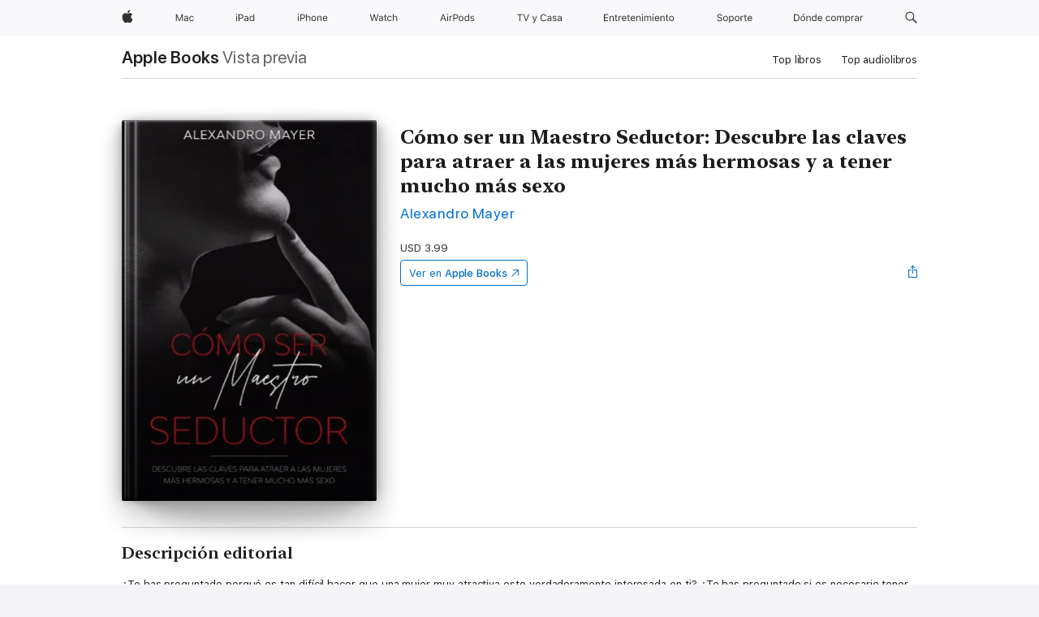

--- FILE ---
content_type: text/html
request_url: https://books.apple.com/pa/book/c%C3%B3mo-ser-un-maestro-seductor-descubre-las-claves/id1531376202
body_size: 41348
content:
<!DOCTYPE html><html  dir="ltr" lang="es-MX"><head>
    <meta charset="utf-8">
    <meta http-equiv="X-UA-Compatible" content="IE=edge">
    <meta name="viewport" content="width=device-width, initial-scale=1, viewport-fit=cover">
    <meta name="applicable-device" content="pc,mobile">

    <script id="perfkit">window.initialPageRequestTime = +new Date();</script>
    <link rel="preconnect" href="https://amp-api.books.apple.com" crossorigin="">
<link rel="preconnect" href="https://is1-ssl.mzstatic.com" crossorigin="">
<link rel="preconnect" href="https://is2-ssl.mzstatic.com" crossorigin="">
<link rel="preconnect" href="https://is3-ssl.mzstatic.com" crossorigin="">
<link rel="preconnect" href="https://is4-ssl.mzstatic.com" crossorigin="">
<link rel="preconnect" href="https://is5-ssl.mzstatic.com" crossorigin="">
<link rel="preconnect" href="https://xp.apple.com" crossorigin="">
<link rel="preconnect" href="https://js-cdn.music.apple.com" crossorigin="">
<link rel="preconnect" href="https://www.apple.com" crossorigin="">
    
<meta name="web-experience-app/config/environment" content="%7B%22appVersion%22%3A1%2C%22modulePrefix%22%3A%22web-experience-app%22%2C%22environment%22%3A%22production%22%2C%22rootURL%22%3A%22%2F%22%2C%22locationType%22%3A%22history-hash-router-scroll%22%2C%22historySupportMiddleware%22%3Atrue%2C%22EmberENV%22%3A%7B%22FEATURES%22%3A%7B%7D%2C%22EXTEND_PROTOTYPES%22%3A%7B%22Date%22%3Afalse%7D%2C%22_APPLICATION_TEMPLATE_WRAPPER%22%3Afalse%2C%22_DEFAULT_ASYNC_OBSERVERS%22%3Atrue%2C%22_JQUERY_INTEGRATION%22%3Afalse%2C%22_TEMPLATE_ONLY_GLIMMER_COMPONENTS%22%3Atrue%7D%2C%22APP%22%3A%7B%22PROGRESS_BAR_DELAY%22%3A3000%2C%22CLOCK_INTERVAL%22%3A1000%2C%22LOADING_SPINNER_SPY%22%3Atrue%2C%22BREAKPOINTS%22%3A%7B%22large%22%3A%7B%22min%22%3A1069%2C%22content%22%3A980%7D%2C%22medium%22%3A%7B%22min%22%3A735%2C%22max%22%3A1068%2C%22content%22%3A692%7D%2C%22small%22%3A%7B%22min%22%3A320%2C%22max%22%3A734%2C%22content%22%3A280%7D%7D%2C%22buildVariant%22%3A%22books%22%2C%22name%22%3A%22web-experience-app%22%2C%22version%22%3A%222548.0.0%2B0b472053%22%7D%2C%22MEDIA_API%22%3A%7B%22token%22%3A%22eyJhbGciOiJFUzI1NiIsInR5cCI6IkpXVCIsImtpZCI6IkNOM1dVNkVKTzEifQ.eyJpc3MiOiJOVjBTRVdHRlNSIiwiaWF0IjoxNzY0NzIyNzU2LCJleHAiOjE3NzE5ODAzNTYsInJvb3RfaHR0cHNfb3JpZ2luIjpbImFwcGxlLmNvbSJdfQ.Y-cFl9j5HGWR1S_YFqK_Hy1qwk1hW9aBvWtIfb4iDzMDCQO9JcdexCvQGzSRxWYIEXS3JtD3vpWxYDj3puQYsA%22%7D%2C%22i18n%22%3A%7B%22defaultLocale%22%3A%22en-gb%22%2C%22useDevLoc%22%3Afalse%2C%22pathToLocales%22%3A%22dist%2Flocales%22%7D%2C%22MEDIA_ARTWORK%22%3A%7B%22BREAKPOINTS%22%3A%7B%22large%22%3A%7B%22min%22%3A1069%2C%22content%22%3A980%7D%2C%22medium%22%3A%7B%22min%22%3A735%2C%22max%22%3A1068%2C%22content%22%3A692%7D%2C%22small%22%3A%7B%22min%22%3A320%2C%22max%22%3A734%2C%22content%22%3A280%7D%7D%7D%2C%22API%22%3A%7B%22BookHost%22%3A%22https%3A%2F%2Famp-api.books.apple.com%22%2C%22obcMetadataBaseUrl%22%3A%22%2Fapi%2Fbooks-metadata%22%2C%22globalElementsPath%22%3A%22%2Fglobal-elements%22%7D%2C%22fastboot%22%3A%7B%22hostWhitelist%22%3A%5B%7B%7D%5D%7D%2C%22ember-short-number%22%3A%7B%22locales%22%3A%5B%22ar-dz%22%2C%22ar-bh%22%2C%22ar-eg%22%2C%22ar-iq%22%2C%22ar-jo%22%2C%22ar-kw%22%2C%22ar-lb%22%2C%22ar-ly%22%2C%22ar-ma%22%2C%22ar-om%22%2C%22ar-qa%22%2C%22ar-sa%22%2C%22ar-sd%22%2C%22ar-sy%22%2C%22ar-tn%22%2C%22ar-ae%22%2C%22ar-ye%22%2C%22he-il%22%2C%22iw-il%22%2C%22ca-es%22%2C%22cs-cz%22%2C%22da-dk%22%2C%22de-ch%22%2C%22de-de%22%2C%22el-gr%22%2C%22en-au%22%2C%22en-ca%22%2C%22en-gb%22%2C%22en-us%22%2C%22es-419%22%2C%22es-es%22%2C%22es-mx%22%2C%22es-xl%22%2C%22et-ee%22%2C%22fi-fi%22%2C%22fr-ca%22%2C%22fr-fr%22%2C%22hi-in%22%2C%22hr-hr%22%2C%22hu-hu%22%2C%22id-id%22%2C%22is-is%22%2C%22it-it%22%2C%22iw-il%22%2C%22ja-jp%22%2C%22ko-kr%22%2C%22lt-lt%22%2C%22lv-lv%22%2C%22ms-my%22%2C%22nl-nl%22%2C%22no-no%22%2C%22no-nb%22%2C%22nb-no%22%2C%22pl-pl%22%2C%22pt-br%22%2C%22pt-pt%22%2C%22ro-ro%22%2C%22ru-ru%22%2C%22sk-sk%22%2C%22sv-se%22%2C%22th-th%22%2C%22tr-tr%22%2C%22uk-ua%22%2C%22vi-vi%22%2C%22vi-vn%22%2C%22zh-cn%22%2C%22zh-hans%22%2C%22zh-hans-cn%22%2C%22zh-hant%22%2C%22zh-hant-hk%22%2C%22zh-hant-tw%22%2C%22zh-hk%22%2C%22zh-tw%22%2C%22ar%22%2C%22ca%22%2C%22cs%22%2C%22da%22%2C%22de%22%2C%22el%22%2C%22en%22%2C%22es%22%2C%22fi%22%2C%22fr%22%2C%22he%22%2C%22hi%22%2C%22hr%22%2C%22hu%22%2C%22id%22%2C%22is%22%2C%22it%22%2C%22ja%22%2C%22ko%22%2C%22lt%22%2C%22lv%22%2C%22ms%22%2C%22nb%22%2C%22nl%22%2C%22no%22%2C%22pl%22%2C%22pt%22%2C%22ro%22%2C%22ru%22%2C%22sk%22%2C%22sv%22%2C%22th%22%2C%22tr%22%2C%22uk%22%2C%22vi%22%2C%22zh%22%5D%7D%2C%22ember-cli-mirage%22%3A%7B%22enabled%22%3Afalse%2C%22usingProxy%22%3Afalse%2C%22useDefaultPassthroughs%22%3Atrue%7D%2C%22BREAKPOINTS%22%3A%7B%22large%22%3A%7B%22min%22%3A1069%2C%22content%22%3A980%7D%2C%22medium%22%3A%7B%22min%22%3A735%2C%22max%22%3A1068%2C%22content%22%3A692%7D%2C%22small%22%3A%7B%22min%22%3A320%2C%22max%22%3A734%2C%22content%22%3A280%7D%7D%2C%22METRICS%22%3A%7B%22variant%22%3A%22web%22%2C%22baseFields%22%3A%7B%22appName%22%3A%22web-experience-app%22%2C%22constraintProfiles%22%3A%5B%22AMPWeb%22%5D%7D%2C%22clickstream%22%3A%7B%22enabled%22%3Atrue%2C%22topic%22%3A%5B%22xp_amp_web_exp%22%5D%2C%22autoTrackClicks%22%3Atrue%7D%2C%22performance%22%3A%7B%22enabled%22%3Atrue%2C%22topic%22%3A%22xp_amp_bookstore_perf%22%7D%7D%2C%22MEDIA_SHELF%22%3A%7B%22GRID_CONFIG%22%3A%7B%22books-brick-row%22%3A%7B%22small%22%3A1%2C%22medium%22%3A2%2C%22large%22%3A3%7D%2C%22story%22%3A%7B%22small%22%3A1%2C%22medium%22%3A2%2C%22large%22%3A3%7D%2C%22small-brick%22%3A%7B%22small%22%3A1%2C%22medium%22%3A2%2C%22large%22%3A3%7D%2C%22editorial-lockup-large%22%3A%7B%22small%22%3A1%2C%22medium%22%3A2%2C%22large%22%3A2%7D%2C%22editorial-lockup-medium%22%3A%7B%22small%22%3A1%2C%22medium%22%3A2%2C%22large%22%3A3%7D%2C%22large-brick%22%3A%7B%22small%22%3A1%2C%22medium%22%3A1%2C%22large%22%3A2%7D%2C%22lockup-small%22%3A%7B%22small%22%3A1%2C%22medium%22%3A2%2C%22large%22%3A3%7D%2C%22lockup-large%22%3A%7B%22small%22%3A1%2C%22medium%22%3A3%2C%22large%22%3A4%7D%2C%22posters%22%3A%7B%22small%22%3A1%2C%22medium%22%3A1%2C%22large%22%3A2%7D%2C%22breakout-large%22%3A%7B%22small%22%3A1%2C%22medium%22%3A1%2C%22large%22%3A1%7D%7D%2C%22BREAKPOINTS%22%3A%7B%22large%22%3A%7B%22min%22%3A1069%2C%22content%22%3A980%7D%2C%22medium%22%3A%7B%22min%22%3A735%2C%22max%22%3A1068%2C%22content%22%3A692%7D%2C%22small%22%3A%7B%22min%22%3A320%2C%22max%22%3A734%2C%22content%22%3A280%7D%7D%7D%2C%22SASSKIT_GENERATOR%22%3A%7B%22VIEWPORT_CONFIG%22%3A%7B%22BREAKPOINTS%22%3A%7B%22large%22%3A%7B%22min%22%3A1069%2C%22content%22%3A980%7D%2C%22medium%22%3A%7B%22min%22%3A735%2C%22max%22%3A1068%2C%22content%22%3A692%7D%2C%22small%22%3A%7B%22min%22%3A320%2C%22max%22%3A734%2C%22content%22%3A280%7D%7D%7D%7D%2C%22features%22%3A%7B%22BUILD_VARIANT_APPS%22%3Afalse%2C%22BUILD_VARIANT_BOOKS%22%3Atrue%2C%22BUILD_VARIANT_FITNESS%22%3Afalse%2C%22BUILD_VARIANT_PODCASTS%22%3Afalse%2C%22BUILD_VARIANT_ITUNES%22%3Afalse%2C%22TV%22%3Afalse%2C%22PODCASTS%22%3Afalse%2C%22BOOKS%22%3Atrue%2C%22APPS%22%3Afalse%2C%22ARTISTS%22%3Afalse%2C%22DEEPLINK_ROUTE%22%3Afalse%2C%22EMBER_DATA%22%3Afalse%2C%22CHARTS%22%3Atrue%2C%22FITNESS%22%3Afalse%2C%22SHARE_UI%22%3Atrue%2C%22SEPARATE_RTL_STYLESHEET%22%3Atrue%7D%2C%22%40amp%2Fember-ui-global-elements%22%3A%7B%22useFooterWithoutRefundLink%22%3Atrue%7D%2C%22ember-cli-content-security-policy%22%3A%7B%22policy%22%3A%22upgrade-insecure-requests%20%3B%20default-src%20'none'%3B%20img-src%20'self'%20https%3A%2F%2F*.apple.com%20https%3A%2F%2F*.mzstatic.com%20data%3A%3B%20style-src%20'self'%20https%3A%2F%2F*.apple.com%20'unsafe-inline'%3B%20font-src%20'self'%20https%3A%2F%2F*.apple.com%3B%20media-src%20'self'%20https%3A%2F%2F*.apple.com%20blob%3A%3B%20connect-src%20'self'%20https%3A%2F%2F*.apple.com%20https%3A%2F%2F*.mzstatic.com%3B%20script-src%20'self'%20https%3A%2F%2F*.apple.com%20'unsafe-eval'%20'sha256-4ywTGAe4rEpoHt8XkjbkdOWklMJ%2F1Py%2Fx6b3%2FaGbtSQ%3D'%3B%20frame-src%20'self'%20https%3A%2F%2F*.apple.com%20itmss%3A%20itms-appss%3A%20itms-bookss%3A%20itms-itunesus%3A%20itms-messagess%3A%20itms-podcasts%3A%20itms-watchs%3A%20macappstores%3A%20musics%3A%20apple-musics%3A%20podcasts%3A%20videos%3A%3B%22%2C%22reportOnly%22%3Afalse%7D%2C%22exportApplicationGlobal%22%3Afalse%7D">
<!-- EMBER_CLI_FASTBOOT_TITLE --><link rel="stylesheet preload" name="fonts" href="//www.apple.com/wss/fonts?families=SF+Pro,v2|SF+Pro+Icons,v1|SF+Pro+Rounded,v1|New+York+Small,v1|New+York+Medium,v1" as="style"><link rel="stylesheet" type="text/css" href="https://www.apple.com/api-www/global-elements/global-header/v1/assets/globalheader.css" data-global-elements-nav-styles>
<link rel="stylesheet" type="text/css" href="/global-elements/2426.0.0/es_419/ac-global-footer.89780a9d2eedff61551113850a3547ef.css" data-global-elements-footer-styles>
<meta name="ac-gn-search-suggestions-enabled" content="false"/>
<meta name="globalnav-search-suggestions-enabled" content="false"/>
    <title>
      ‎Cómo ser un Maestro Seductor: Descubre las claves para atraer a las mujeres más hermosas y a tener mucho más sexo de Alexandro Mayer en Apple Books
    </title>
      <meta name="keywords" content="descargar, Cómo ser un Maestro Seductor: Descubre las claves para atraer a las mujeres más hermosas y a tener mucho más sexo, libros en iphone, ipad, Mac, Apple Books">

      <meta name="description" content="¿Te has preguntado porqué es tan difícil hacer que una mujer muy atractiva este verdaderamente interesada en ti? ¿Te has preguntado si es necesario tener dinero, estatus o ser muy atractivo para conseguir las mujeres que realmente te gustan?¿Realmente existe algún secreto en todo esto o porqué la ma…">

<!---->
      <link rel="canonical" href="https://books.apple.com/pa/book/c%C3%B3mo-ser-un-maestro-seductor-descubre-las-claves/id1531376202">

      <link rel="icon" sizes="48x48" href="https://books.apple.com/assets/images/favicon/favicon-books-48-a8eb8171a8d912ed29d99e7a134953d3.png" type="image/png">

<!---->
<!---->
      <meta name="apple:content_id" content="1531376202">

<!---->
      <script name="schema:book" type="application/ld+json">
        {"@context":"http://schema.org","@type":"Book","additionalType":"Product","author":"Alexandro Mayer","bookFormat":"EBook","datePublished":"2020-09-10T00:00:00.000Z","description":"¿Te has preguntado porqué es tan difícil hacer que una mujer muy atractiva este verdaderamente interesada en ti? ¿Te has preguntado si es necesario tener dinero, estatus o ser muy atractivo para conseguir las mujeres que realmente te gustan?¿Realmente existe algún secreto en todo esto o porqué la ma…","genre":["Salud, mente y cuerpo","Libros","Salud y fitness","Psicología","No ficción","Familia y relaciones","Técnicos y profesionales","Educación"],"image":"https://is1-ssl.mzstatic.com/image/thumb/Publication124/v4/49/07/f7/4907f76c-3b8f-a226-7dbe-8a84efb137b8/0000609397.jpg/1200x630wz.png","inLanguage":"es-ES","isbn":"9781393109792","name":"Cómo ser un Maestro Seductor: Descubre las claves para atraer a las mujeres más hermosas y a tener mucho más sexo","numberOfPages":112,"publisher":"Alexandro Mayer","thumbnailUrl":["https://is1-ssl.mzstatic.com/image/thumb/Publication124/v4/49/07/f7/4907f76c-3b8f-a226-7dbe-8a84efb137b8/0000609397.jpg/1200x675wz.jpg","https://is1-ssl.mzstatic.com/image/thumb/Publication124/v4/49/07/f7/4907f76c-3b8f-a226-7dbe-8a84efb137b8/0000609397.jpg/1200x900wz.jpg","https://is1-ssl.mzstatic.com/image/thumb/Publication124/v4/49/07/f7/4907f76c-3b8f-a226-7dbe-8a84efb137b8/0000609397.jpg/1200x1200wz.jpg"],"offers":{"@type":"Offer","price":3.99,"priceCurrency":"USD","hasMerchantReturnPolicy":{"@type":"MerchantReturnPolicy","returnPolicyCategory":"https://schema.org/MerchantReturnNotPermitted","merchantReturnDays":0}}}
      </script>

        <meta property="al:ios:app_store_id" content="364709193">
        <meta property="al:ios:app_name" content="Apple Books">

        <meta property="og:title" content="‎Cómo ser un Maestro Seductor: Descubre las claves para atraer a las mujeres más hermosas y a tener mucho más sexo">
        <meta property="og:description" content="‎Salud, mente y cuerpo · 2020">
        <meta property="og:site_name" content="Apple Books">
        <meta property="og:url" content="https://books.apple.com/pa/book/c%C3%B3mo-ser-un-maestro-seductor-descubre-las-claves/id1531376202">
        <meta property="og:image" content="https://is1-ssl.mzstatic.com/image/thumb/Publication124/v4/49/07/f7/4907f76c-3b8f-a226-7dbe-8a84efb137b8/0000609397.jpg/1200x630wz.png">
        <meta property="og:image:alt" content="Cómo ser un Maestro Seductor: Descubre las claves para atraer a las mujeres más hermosas y a tener mucho más sexo de Alexandro Mayer en Apple Books">
        <meta property="og:image:type" content="image/png">
        <meta property="og:image:width" content="1200">
        <meta property="og:image:height" content="630">
        <meta property="og:image:secure_url" content="https://is1-ssl.mzstatic.com/image/thumb/Publication124/v4/49/07/f7/4907f76c-3b8f-a226-7dbe-8a84efb137b8/0000609397.jpg/1200x630wz.png">
        <meta property="og:type" content="book">
        <meta property="og:locale" content="es_MX">

        <meta name="twitter:title" content="‎Cómo ser un Maestro Seductor: Descubre las claves para atraer a las mujeres más hermosas y a tener mucho más sexo">
        <meta name="twitter:description" content="‎Salud, mente y cuerpo · 2020">
        <meta name="twitter:site" content="@AppleBooks">
        <meta name="twitter:card" content="summary_large_image">
        <meta name="twitter:image" content="https://is1-ssl.mzstatic.com/image/thumb/Publication124/v4/49/07/f7/4907f76c-3b8f-a226-7dbe-8a84efb137b8/0000609397.jpg/1200x600wz.png">
        <meta name="twitter:image:alt" content="Cómo ser un Maestro Seductor: Descubre las claves para atraer a las mujeres más hermosas y a tener mucho más sexo de Alexandro Mayer en Apple Books">

<!---->
    <meta name="version" content="2548.0.0">
    <!-- @@HEAD@@ -->
    <script src="https://js-cdn.music.apple.com/musickit/v2/amp/musickit.js?t=1764722790239"></script>

    <link integrity="" rel="stylesheet" href="/assets/web-experience-app-real-f1ca40148188f63f7dd2cd7d4d6d7e05.css" data-rtl="/assets/web-experience-rtl-app-dc89d135bf4a79beed79bacafc906bdf.css">

    
  </head>
  <body class="no-js no-touch globalnav-scrim">
    <script type="x/boundary" id="fastboot-body-start"></script><div id="globalheader"><aside id="globalmessage-segment" lang="es-419" dir="ltr" class="globalmessage-segment"><ul data-strings="{}" class="globalmessage-segment-content"></ul></aside><nav id="globalnav" lang="es-419" dir="ltr" aria-label="Global" data-analytics-element-engagement-start="globalnav:onFlyoutOpen" data-analytics-element-engagement-end="globalnav:onFlyoutClose" data-analytics-activitymap-region-id="global nav" data-analytics-region="global nav" class="globalnav no-js   "><div class="globalnav-content"><div class="globalnav-item globalnav-menuback"><button aria-label="Men&#xFA; principal" class="globalnav-menuback-button"><span class="globalnav-chevron-icon"><svg height="48" viewbox="0 0 10 48" width="10" xmlns="http://www.w3.org/2000/svg"><path d="m2.3618 24.0621 6.5581-6.4238c.2368-.2319.2407-.6118.0088-.8486-.2324-.2373-.6123-.2407-.8486-.0088l-7 6.8569c-.1157.1138-.1807.2695-.1802.4316.001.1621.0674.3174.1846.4297l7 6.7241c.1162.1118.2661.1675.4155.1675.1577 0 .3149-.062.4326-.1846.2295-.2388.2222-.6187-.0171-.8481z"/></svg></span></button></div><ul id="globalnav-list" class="globalnav-list"><li data-analytics-element-engagement="globalnav hover - apple" class="
				globalnav-item
				globalnav-item-apple
				
				
			"><a href="https://www.apple.com/la/" data-globalnav-item-name="apple" data-analytics-title="apple home" aria-label="Apple" class="globalnav-link globalnav-link-apple"><span class="globalnav-image-regular globalnav-link-image"><svg height="44" viewbox="0 0 14 44" width="14" xmlns="http://www.w3.org/2000/svg"><path d="m13.0729 17.6825a3.61 3.61 0 0 0 -1.7248 3.0365 3.5132 3.5132 0 0 0 2.1379 3.2223 8.394 8.394 0 0 1 -1.0948 2.2618c-.6816.9812-1.3943 1.9623-2.4787 1.9623s-1.3633-.63-2.613-.63c-1.2187 0-1.6525.6507-2.644.6507s-1.6834-.9089-2.4787-2.0243a9.7842 9.7842 0 0 1 -1.6628-5.2776c0-3.0984 2.014-4.7405 3.9969-4.7405 1.0535 0 1.9314.6919 2.5924.6919.63 0 1.6112-.7333 2.8092-.7333a3.7579 3.7579 0 0 1 3.1604 1.5802zm-3.7284-2.8918a3.5615 3.5615 0 0 0 .8469-2.22 1.5353 1.5353 0 0 0 -.031-.32 3.5686 3.5686 0 0 0 -2.3445 1.2084 3.4629 3.4629 0 0 0 -.8779 2.1585 1.419 1.419 0 0 0 .031.2892 1.19 1.19 0 0 0 .2169.0207 3.0935 3.0935 0 0 0 2.1586-1.1368z"/></svg></span><span class="globalnav-image-compact globalnav-link-image"><svg height="48" viewbox="0 0 17 48" width="17" xmlns="http://www.w3.org/2000/svg"><path d="m15.5752 19.0792a4.2055 4.2055 0 0 0 -2.01 3.5376 4.0931 4.0931 0 0 0 2.4908 3.7542 9.7779 9.7779 0 0 1 -1.2755 2.6351c-.7941 1.1431-1.6244 2.2862-2.8878 2.2862s-1.5883-.734-3.0443-.734c-1.42 0-1.9252.7581-3.08.7581s-1.9611-1.0589-2.8876-2.3584a11.3987 11.3987 0 0 1 -1.9373-6.1487c0-3.61 2.3464-5.523 4.6566-5.523 1.2274 0 2.25.8062 3.02.8062.734 0 1.8771-.8543 3.2729-.8543a4.3778 4.3778 0 0 1 3.6822 1.841zm-6.8586-2.0456a1.3865 1.3865 0 0 1 -.2527-.024 1.6557 1.6557 0 0 1 -.0361-.337 4.0341 4.0341 0 0 1 1.0228-2.5148 4.1571 4.1571 0 0 1 2.7314-1.4078 1.7815 1.7815 0 0 1 .0361.373 4.1487 4.1487 0 0 1 -.9867 2.587 3.6039 3.6039 0 0 1 -2.5148 1.3236z"/></svg></span><span class="globalnav-link-text">Apple</span></a></li><li data-topnav-flyout-item="menu" data-topnav-flyout-label="Menu" role="none" class="globalnav-item globalnav-menu"><div data-topnav-flyout="menu" class="globalnav-flyout"><div class="globalnav-menu-list"><div data-analytics-element-engagement="globalnav hover - mac" class="
				globalnav-item
				globalnav-item-mac
				globalnav-item-menu
				
			"><ul role="none" class="globalnav-submenu-trigger-group"><li class="globalnav-submenu-trigger-item"><a href="https://www.apple.com/la/mac/" data-globalnav-item-name="mac" data-topnav-flyout-trigger-compact data-analytics-title="mac" data-analytics-element-engagement="hover - mac" aria-label="Mac" class="globalnav-link globalnav-submenu-trigger-link globalnav-link-mac"><span class="globalnav-link-text-container"><span class="globalnav-image-regular globalnav-link-image"><svg height="44" viewbox="0 0 23 44" width="23" xmlns="http://www.w3.org/2000/svg"><path d="m8.1558 25.9987v-6.457h-.0703l-2.666 6.457h-.8907l-2.666-6.457h-.0703v6.457h-.9844v-8.4551h1.2246l2.8945 7.0547h.0938l2.8945-7.0547h1.2246v8.4551zm2.5166-1.7696c0-1.1309.832-1.7812 2.3027-1.8691l1.8223-.1113v-.5742c0-.7793-.4863-1.207-1.4297-1.207-.7559 0-1.2832.2871-1.4238.7852h-1.0195c.1348-1.0137 1.1309-1.6816 2.4785-1.6816 1.541 0 2.4023.791 2.4023 2.1035v4.3242h-.9609v-.9318h-.0938c-.4102.6738-1.1016 1.043-1.9453 1.043-1.2246 0-2.1328-.7266-2.1328-1.8809zm4.125-.5859v-.5801l-1.6992.1113c-.9609.0645-1.3828.3984-1.3828 1.0312 0 .6445.5449 1.0195 1.2773 1.0195 1.0371.0001 1.8047-.6796 1.8047-1.5819zm6.958-2.0273c-.1641-.627-.7207-1.1367-1.6289-1.1367-1.1367 0-1.8516.9082-1.8516 2.3379 0 1.459.7266 2.3848 1.8516 2.3848.8496 0 1.4414-.3926 1.6289-1.1074h1.0195c-.1816 1.1602-1.125 2.0156-2.6426 2.0156-1.7695 0-2.9004-1.2832-2.9004-3.293 0-1.9688 1.125-3.2461 2.8945-3.2461 1.5352 0 2.4727.9199 2.6484 2.0449z"/></svg></span><span class="globalnav-link-text">Mac</span></span></a></li></ul></div><div data-analytics-element-engagement="globalnav hover - ipad" class="
				globalnav-item
				globalnav-item-ipad
				globalnav-item-menu
				
			"><ul role="none" class="globalnav-submenu-trigger-group"><li class="globalnav-submenu-trigger-item"><a href="https://www.apple.com/la/ipad/" data-globalnav-item-name="ipad" data-topnav-flyout-trigger-compact data-analytics-title="ipad" data-analytics-element-engagement="hover - ipad" aria-label="iPad" class="globalnav-link globalnav-submenu-trigger-link globalnav-link-ipad"><span class="globalnav-link-text-container"><span class="globalnav-image-regular globalnav-link-image"><svg height="44" viewbox="0 0 24 44" width="24" xmlns="http://www.w3.org/2000/svg"><path d="m14.9575 23.7002c0 .902-.768 1.582-1.805 1.582-.732 0-1.277-.375-1.277-1.02 0-.632.422-.966 1.383-1.031l1.699-.111zm-1.395-4.072c-1.347 0-2.343.668-2.478 1.681h1.019c.141-.498.668-.785 1.424-.785.944 0 1.43.428 1.43 1.207v.574l-1.822.112c-1.471.088-2.303.738-2.303 1.869 0 1.154.908 1.881 2.133 1.881.844 0 1.535-.369 1.945-1.043h.094v.931h.961v-4.324c0-1.312-.862-2.103-2.403-2.103zm6.769 5.575c-1.155 0-1.846-.885-1.846-2.361 0-1.471.697-2.362 1.846-2.362 1.142 0 1.857.914 1.857 2.362 0 1.459-.709 2.361-1.857 2.361zm1.834-8.027v3.503h-.088c-.358-.691-1.102-1.107-1.981-1.107-1.605 0-2.654 1.289-2.654 3.27 0 1.986 1.037 3.269 2.654 3.269.873 0 1.623-.416 2.022-1.119h.093v1.008h.961v-8.824zm-15.394 4.869h-1.863v-3.563h1.863c1.225 0 1.899.639 1.899 1.799 0 1.119-.697 1.764-1.899 1.764zm.276-4.5h-3.194v8.455h1.055v-3.018h2.127c1.588 0 2.719-1.119 2.719-2.701 0-1.611-1.108-2.736-2.707-2.736zm-6.064 8.454h1.008v-6.316h-1.008zm-.199-8.237c0-.387.316-.704.703-.704s.703.317.703.704c0 .386-.316.703-.703.703s-.703-.317-.703-.703z"/></svg></span><span class="globalnav-link-text">iPad</span></span></a></li></ul></div><div data-analytics-element-engagement="globalnav hover - iphone" class="
				globalnav-item
				globalnav-item-iphone
				globalnav-item-menu
				
			"><ul role="none" class="globalnav-submenu-trigger-group"><li class="globalnav-submenu-trigger-item"><a href="https://www.apple.com/la/iphone/" data-globalnav-item-name="iphone" data-topnav-flyout-trigger-compact data-analytics-title="iphone" data-analytics-element-engagement="hover - iphone" aria-label="iPhone" class="globalnav-link globalnav-submenu-trigger-link globalnav-link-iphone"><span class="globalnav-link-text-container"><span class="globalnav-image-regular globalnav-link-image"><svg height="44" viewbox="0 0 38 44" width="38" xmlns="http://www.w3.org/2000/svg"><path d="m32.7129 22.3203h3.48c-.023-1.119-.691-1.857-1.693-1.857-1.008 0-1.711.738-1.787 1.857zm4.459 2.045c-.293 1.078-1.277 1.746-2.66 1.746-1.752 0-2.848-1.266-2.848-3.264 0-1.986 1.113-3.275 2.848-3.275 1.705 0 2.742 1.213 2.742 3.176v.386h-4.541v.047c.053 1.248.75 2.039 1.822 2.039.815 0 1.366-.298 1.629-.855zm-12.282-4.682h.961v.996h.094c.316-.697.932-1.107 1.898-1.107 1.418 0 2.209.838 2.209 2.338v4.09h-1.007v-3.844c0-1.137-.481-1.676-1.489-1.676s-1.658.674-1.658 1.781v3.739h-1.008zm-2.499 3.158c0-1.5-.674-2.361-1.869-2.361-1.196 0-1.87.861-1.87 2.361 0 1.495.674 2.362 1.87 2.362 1.195 0 1.869-.867 1.869-2.362zm-4.782 0c0-2.033 1.114-3.269 2.913-3.269 1.798 0 2.912 1.236 2.912 3.269 0 2.028-1.114 3.27-2.912 3.27-1.799 0-2.913-1.242-2.913-3.27zm-6.636-5.666h1.008v3.504h.093c.317-.697.979-1.107 1.946-1.107 1.336 0 2.179.855 2.179 2.338v4.09h-1.007v-3.844c0-1.119-.504-1.676-1.459-1.676-1.131 0-1.752.715-1.752 1.781v3.739h-1.008zm-6.015 4.87h1.863c1.202 0 1.899-.645 1.899-1.764 0-1.16-.674-1.799-1.899-1.799h-1.863zm2.139-4.5c1.599 0 2.707 1.125 2.707 2.736 0 1.582-1.131 2.701-2.719 2.701h-2.127v3.018h-1.055v-8.455zm-6.114 8.454h1.008v-6.316h-1.008zm-.2-8.238c0-.386.317-.703.703-.703.387 0 .704.317.704.703 0 .387-.317.704-.704.704-.386 0-.703-.317-.703-.704z"/></svg></span><span class="globalnav-link-text">iPhone</span></span></a></li></ul></div><div data-analytics-element-engagement="globalnav hover - watch" class="
				globalnav-item
				globalnav-item-watch
				globalnav-item-menu
				
			"><ul role="none" class="globalnav-submenu-trigger-group"><li class="globalnav-submenu-trigger-item"><a href="https://www.apple.com/la/watch/" data-globalnav-item-name="watch" data-topnav-flyout-trigger-compact data-analytics-title="watch" data-analytics-element-engagement="hover - watch" aria-label="Watch" class="globalnav-link globalnav-submenu-trigger-link globalnav-link-watch"><span class="globalnav-link-text-container"><span class="globalnav-image-regular globalnav-link-image"><svg height="44" viewbox="0 0 35 44" width="35" xmlns="http://www.w3.org/2000/svg"><path d="m28.9819 17.1758h1.008v3.504h.094c.316-.697.978-1.108 1.945-1.108 1.336 0 2.18.856 2.18 2.338v4.09h-1.008v-3.844c0-1.119-.504-1.675-1.459-1.675-1.131 0-1.752.715-1.752 1.781v3.738h-1.008zm-2.42 4.441c-.164-.627-.721-1.136-1.629-1.136-1.137 0-1.852.908-1.852 2.338 0 1.459.727 2.384 1.852 2.384.849 0 1.441-.392 1.629-1.107h1.019c-.182 1.16-1.125 2.016-2.642 2.016-1.77 0-2.901-1.284-2.901-3.293 0-1.969 1.125-3.247 2.895-3.247 1.535 0 2.472.92 2.648 2.045zm-6.533-3.568v1.635h1.407v.844h-1.407v3.574c0 .744.282 1.06.938 1.06.182 0 .281-.006.469-.023v.85c-.2.035-.393.058-.592.058-1.301 0-1.822-.48-1.822-1.687v-3.832h-1.02v-.844h1.02v-1.635zm-4.2 5.596v-.58l-1.699.111c-.961.064-1.383.398-1.383 1.031 0 .645.545 1.02 1.277 1.02 1.038 0 1.805-.68 1.805-1.582zm-4.125.586c0-1.131.832-1.782 2.303-1.869l1.822-.112v-.574c0-.779-.486-1.207-1.43-1.207-.755 0-1.283.287-1.423.785h-1.02c.135-1.014 1.131-1.682 2.479-1.682 1.541 0 2.402.792 2.402 2.104v4.324h-.961v-.931h-.094c-.41.673-1.101 1.043-1.945 1.043-1.225 0-2.133-.727-2.133-1.881zm-7.684 1.769h-.996l-2.303-8.455h1.101l1.682 6.873h.07l1.893-6.873h1.066l1.893 6.873h.07l1.682-6.873h1.101l-2.302 8.455h-.996l-1.946-6.674h-.07z"/></svg></span><span class="globalnav-link-text">Watch</span></span></a></li></ul></div><div data-analytics-element-engagement="globalnav hover - airpods" class="
				globalnav-item
				globalnav-item-airpods
				globalnav-item-menu
				
			"><ul role="none" class="globalnav-submenu-trigger-group"><li class="globalnav-submenu-trigger-item"><a href="https://www.apple.com/la/airpods/" data-globalnav-item-name="airpods" data-topnav-flyout-trigger-compact data-analytics-title="airpods" data-analytics-element-engagement="hover - airpods" aria-label="AirPods" class="globalnav-link globalnav-submenu-trigger-link globalnav-link-airpods"><span class="globalnav-link-text-container"><span class="globalnav-image-regular globalnav-link-image"><svg height="44" viewbox="0 0 43 44" width="43" xmlns="http://www.w3.org/2000/svg"><path d="m11.7153 19.6836h.961v.937h.094c.187-.615.914-1.048 1.752-1.048.164 0 .375.011.504.029v1.008c-.082-.024-.446-.059-.645-.059-.961 0-1.658.645-1.658 1.535v3.914h-1.008zm28.135-.111c1.324 0 2.244.656 2.379 1.693h-.996c-.135-.504-.627-.838-1.389-.838-.75 0-1.336.381-1.336.943 0 .434.352.704 1.096.885l.973.235c1.189.287 1.763.802 1.763 1.711 0 1.13-1.095 1.91-2.531 1.91-1.406 0-2.373-.674-2.484-1.723h1.037c.17.533.674.873 1.482.873.85 0 1.459-.404 1.459-.984 0-.434-.328-.727-1.002-.891l-1.084-.264c-1.183-.287-1.722-.796-1.722-1.71 0-1.049 1.013-1.84 2.355-1.84zm-6.665 5.631c-1.155 0-1.846-.885-1.846-2.362 0-1.471.697-2.361 1.846-2.361 1.142 0 1.857.914 1.857 2.361 0 1.459-.709 2.362-1.857 2.362zm1.834-8.028v3.504h-.088c-.358-.691-1.102-1.107-1.981-1.107-1.605 0-2.654 1.289-2.654 3.269 0 1.987 1.037 3.27 2.654 3.27.873 0 1.623-.416 2.022-1.119h.094v1.007h.961v-8.824zm-9.001 8.028c-1.195 0-1.869-.868-1.869-2.362 0-1.5.674-2.361 1.869-2.361 1.196 0 1.869.861 1.869 2.361 0 1.494-.673 2.362-1.869 2.362zm0-5.631c-1.799 0-2.912 1.236-2.912 3.269 0 2.028 1.113 3.27 2.912 3.27s2.912-1.242 2.912-3.27c0-2.033-1.113-3.269-2.912-3.269zm-17.071 6.427h1.008v-6.316h-1.008zm-.199-8.238c0-.387.317-.703.703-.703.387 0 .703.316.703.703s-.316.703-.703.703c-.386 0-.703-.316-.703-.703zm-6.137 4.922 1.324-3.773h.093l1.325 3.773zm1.892-5.139h-1.043l-3.117 8.455h1.107l.85-2.42h3.363l.85 2.42h1.107zm14.868 4.5h-1.864v-3.562h1.864c1.224 0 1.898.639 1.898 1.799 0 1.119-.697 1.763-1.898 1.763zm.275-4.5h-3.193v8.455h1.054v-3.017h2.127c1.588 0 2.719-1.119 2.719-2.701 0-1.612-1.107-2.737-2.707-2.737z"/></svg></span><span class="globalnav-link-text">AirPods</span></span></a></li></ul></div><div data-analytics-element-engagement="globalnav hover - tv-home" class="
				globalnav-item
				globalnav-item-tv-home
				globalnav-item-menu
				
			"><ul role="none" class="globalnav-submenu-trigger-group"><li class="globalnav-submenu-trigger-item"><a href="https://www.apple.com/la/tv-home/" data-globalnav-item-name="tv-home" data-topnav-flyout-trigger-compact data-analytics-title="tv &amp; home" data-analytics-element-engagement="hover - tv &amp; home" aria-label="TV y Casa" class="globalnav-link globalnav-submenu-trigger-link globalnav-link-tv-home"><span class="globalnav-link-text-container"><span class="globalnav-image-regular globalnav-link-image"><svg height="44" viewbox="0 0 55 44" width="55" xmlns="http://www.w3.org/2000/svg"><path d="m2.9754 25.9948v-7.5058h-2.7246v-.9492h6.5039v.9492h-2.7246v7.5059h-1.0547zm7.7314 0-3.1172-8.4551h1.1074l2.4844 7.0898h.0938l2.4844-7.0898h1.1074l-3.1172 8.4551zm8.7486 2.25v-.8613c.123.0234.2812.0293.4219.0293.5801 0 .8965-.2754 1.1602-1.0371l.1172-.375-2.3379-6.3223h1.0898l1.7344 5.1973h.0938l1.7285-5.1973h1.0723l-2.4668 6.7031c-.5391 1.4648-1.043 1.8984-2.1621 1.8984-.1349.0001-.3107-.0116-.4513-.0351zm9.375-6.4746c0-2.7305 1.4297-4.4297 3.7266-4.4297 1.7812 0 3.1699 1.1191 3.4219 2.748h-1.0723c-.2812-1.0898-1.1836-1.7754-2.3496-1.7754-1.623 0-2.6426 1.3359-2.6426 3.457s1.0195 3.4512 2.6484 3.4512c1.1777 0 2.0742-.6035 2.3438-1.582h1.0723c-.2812 1.5527-1.6172 2.5547-3.416 2.5547-2.297.0001-3.7325-1.6992-3.7325-4.4238zm8.2939 2.4551c0-1.1309.832-1.7812 2.3027-1.8691l1.8223-.1113v-.5742c0-.7793-.4863-1.207-1.4297-1.207-.7559 0-1.2832.2871-1.4238.7852h-1.0195c.1348-1.0137 1.1309-1.6816 2.4785-1.6816 1.541 0 2.4023.791 2.4023 2.1035v4.3242h-.9609v-.9316h-.0938c-.4102.6738-1.1016 1.043-1.9453 1.043-1.2246-.0002-2.1328-.7268-2.1328-1.8811zm4.125-.5859v-.5801l-1.6992.1113c-.9609.0645-1.3828.3984-1.3828 1.0312 0 .6445.5449 1.0195 1.2773 1.0195 1.0371.0001 1.8047-.6796 1.8047-1.5819zm4.9605-4.0723c1.3242 0 2.2441.6562 2.3789 1.6934h-.9961c-.1348-.5039-.627-.8379-1.3887-.8379-.75 0-1.3359.3809-1.3359.9434 0 .4336.3516.7031 1.0957.8848l.9727.2344c1.1894.287 1.7636.8026 1.7636 1.7108 0 1.1309-1.0957 1.9102-2.5312 1.9102-1.4062 0-2.373-.6738-2.4844-1.7227h1.0371c.1699.5332.6738.873 1.4824.873.8496 0 1.459-.4043 1.459-.9844 0-.4336-.3281-.7266-1.002-.8906l-1.084-.2637c-1.1836-.2871-1.7227-.7969-1.7227-1.7109.0001-1.0488 1.0138-1.8398 2.3556-1.8398zm3.5771 4.6582c0-1.1309.832-1.7812 2.3027-1.8691l1.8223-.1113v-.5742c0-.7793-.4863-1.207-1.4297-1.207-.7559 0-1.2832.2871-1.4238.7852h-1.0195c.1348-1.0137 1.1309-1.6816 2.4785-1.6816 1.541 0 2.4023.791 2.4023 2.1035v4.3242h-.9609v-.9316h-.0938c-.4102.6738-1.1016 1.043-1.9453 1.043-1.2246-.0002-2.1328-.7268-2.1328-1.8811zm4.125-.5859v-.5801l-1.6992.1113c-.9609.0645-1.3828.3984-1.3828 1.0312 0 .6445.5449 1.0195 1.2773 1.0195 1.0371.0001 1.8047-.6796 1.8047-1.5819z"/></svg></span><span class="globalnav-link-text">TV y Casa</span></span></a></li></ul></div><div data-analytics-element-engagement="globalnav hover - entertainment" class="
				globalnav-item
				globalnav-item-entertainment
				globalnav-item-menu
				
			"><ul role="none" class="globalnav-submenu-trigger-group"><li class="globalnav-submenu-trigger-item"><a href="https://www.apple.com/la/entertainment/" data-globalnav-item-name="entertainment" data-topnav-flyout-trigger-compact data-analytics-title="entertainment" data-analytics-element-engagement="hover - entertainment" aria-label="Entretenimiento" class="globalnav-link globalnav-submenu-trigger-link globalnav-link-entertainment"><span class="globalnav-link-text-container"><span class="globalnav-image-regular globalnav-link-image"><svg height="44" viewbox="0 0 88 44" width="88" xmlns="http://www.w3.org/2000/svg"><path d="m1.0781 17.5449h5.2383v.9492h-4.1836v2.7129h3.9668v.9375h-3.9668v2.9062h4.1836v.9492h-5.2383v-8.4551zm6.8994 2.1387h1.0195v.9492h.0938c.3164-.668.9082-1.0605 1.8398-1.0605 1.418 0 2.209.8379 2.209 2.3379v4.0898h-1.0195v-3.8438c0-1.1367-.4688-1.6816-1.4766-1.6816s-1.6465.6797-1.6465 1.7871v3.7383h-1.0195zm7.2803 4.6758v-3.832h-.9961v-.8438h.9961v-1.6348h1.0547v1.6348h1.3828v.8438h-1.3828v3.5742c0 .7441.2578 1.043.9141 1.043.1816 0 .2812-.0059.4688-.0234v.8672c-.1992.0352-.3926.0586-.5918.0586-1.3008 0-1.8457-.4805-1.8457-1.6875zm3.8418-4.6758h1.0195v.9375h.0938c.2402-.6621.832-1.0488 1.6875-1.0488.1934 0 .4102.0234.5098.041v.9902c-.2109-.0352-.4043-.0586-.627-.0586-.9727 0-1.6641.6152-1.6641 1.541v3.9141h-1.0195zm3.958 3.1816v-.0059c0-1.9512 1.1133-3.2871 2.8301-3.2871s2.7598 1.2773 2.7598 3.1641v.3984h-4.5469c.0293 1.3066.75 2.0684 1.875 2.0684.8555 0 1.3828-.4043 1.5527-.7852l.0234-.0527h1.0195l-.0117.0469c-.2168.8555-1.1191 1.6992-2.6074 1.6992-1.8047 0-2.8945-1.2656-2.8945-3.2461zm1.0605-.5449h3.4922c-.1055-1.248-.7969-1.8398-1.7285-1.8398-.9375 0-1.6523.6387-1.7637 1.8398zm6.3896 2.0391v-3.832h-.9961v-.8438h.9961v-1.6348h1.0547v1.6348h1.3828v.8438h-1.3828v3.5742c0 .7441.2578 1.043.9141 1.043.1816 0 .2812-.0059.4688-.0234v.8672c-.1992.0352-.3926.0586-.5918.0586-1.3008 0-1.8457-.4805-1.8457-1.6875zm3.4365-1.4941v-.0059c0-1.9512 1.1133-3.2871 2.8301-3.2871s2.7598 1.2773 2.7598 3.1641v.3984h-4.5469c.0293 1.3066.75 2.0684 1.875 2.0684.8555 0 1.3828-.4043 1.5527-.7852l.0234-.0527h1.0195l-.0117.0469c-.2168.8555-1.1191 1.6992-2.6074 1.6992-1.8047 0-2.8945-1.2656-2.8945-3.2461zm1.0605-.5449h3.4922c-.1055-1.248-.7969-1.8398-1.7285-1.8398-.9375 0-1.6523.6387-1.7637 1.8398zm5.9912-2.6367h1.0195v.9492h.0938c.3164-.668.9082-1.0605 1.8398-1.0605 1.418 0 2.209.8379 2.209 2.3379v4.0898h-1.0195v-3.8438c0-1.1367-.4688-1.6816-1.4766-1.6816s-1.6465.6797-1.6465 1.7871v3.7383h-1.0195zm6.7178-1.9219c0-.3867.3164-.7031.7031-.7031s.7031.3164.7031.7031-.3164.7031-.7031.7031-.7031-.3164-.7031-.7031zm.1875 1.9219h1.0195v6.3164h-1.0195zm2.8213 0h1.0195v.9609h.0938c.2812-.6797.8789-1.0723 1.7051-1.0723.8555 0 1.4531.4512 1.7461 1.1074h.0938c.3398-.668 1.0605-1.1074 1.9336-1.1074 1.2891 0 2.0098.7383 2.0098 2.0625v4.3652h-1.0195v-4.1309c0-.9316-.4277-1.3945-1.3184-1.3945-.8789 0-1.459.6621-1.459 1.4648v4.0605h-1.0195v-4.2891c0-.75-.5156-1.2363-1.3125-1.2363-.8262 0-1.4531.7207-1.4531 1.6113v3.9141h-1.0195v-6.3164zm10.1572-1.9219c0-.3867.3164-.7031.7031-.7031s.7031.3164.7031.7031-.3164.7031-.7031.7031-.7031-.3164-.7031-.7031zm.1875 1.9219h1.0195v6.3164h-1.0195zm2.5059 3.1816v-.0059c0-1.9512 1.1133-3.2871 2.8301-3.2871s2.7598 1.2773 2.7598 3.1641v.3984h-4.5469c.0293 1.3066.75 2.0684 1.875 2.0684.8555 0 1.3828-.4043 1.5527-.7852l.0234-.0527h1.0195l-.0117.0469c-.2168.8555-1.1191 1.6992-2.6074 1.6992-1.8047 0-2.8945-1.2656-2.8945-3.2461zm1.0605-.5449h3.4922c-.1055-1.248-.7969-1.8398-1.7285-1.8398-.9375 0-1.6523.6387-1.7637 1.8398zm5.9912-2.6367h1.0195v.9492h.0938c.3164-.668.9082-1.0605 1.8398-1.0605 1.418 0 2.209.8379 2.209 2.3379v4.0898h-1.0195v-3.8438c0-1.1367-.4688-1.6816-1.4766-1.6816s-1.6465.6797-1.6465 1.7871v3.7383h-1.0195zm7.2803 4.6758v-3.832h-.9961v-.8438h.9961v-1.6348h1.0547v1.6348h1.3828v.8438h-1.3828v3.5742c0 .7441.2578 1.043.9141 1.043.1816 0 .2812-.0059.4688-.0234v.8672c-.1992.0352-.3926.0586-.5918.0586-1.3008 0-1.8457-.4805-1.8457-1.6875zm3.4365-1.5117v-.0117c0-2.0273 1.1133-3.2637 2.9121-3.2637s2.9121 1.2363 2.9121 3.2637v.0117c0 2.0215-1.1133 3.2637-2.9121 3.2637s-2.9121-1.2422-2.9121-3.2637zm4.7812 0v-.0117c0-1.4941-.6738-2.3613-1.8691-2.3613s-1.8691.8672-1.8691 2.3613v.0117c0 1.4883.6738 2.3613 1.8691 2.3613s1.8691-.873 1.8691-2.3613z"/></svg></span><span class="globalnav-link-text">Entretenimiento</span></span></a></li></ul></div><div data-analytics-element-engagement="globalnav hover - support" class="
				globalnav-item
				globalnav-item-support
				globalnav-item-menu
				
			"><ul role="none" class="globalnav-submenu-trigger-group"><li class="globalnav-submenu-trigger-item"><a href="https://support.apple.com/es-lamr/?cid=gn-ols-home-hp-tab" data-globalnav-item-name="support" data-topnav-flyout-trigger-compact data-analytics-title="support" data-analytics-element-engagement="hover - support" data-analytics-exit-link="true" aria-label="Soporte" class="globalnav-link globalnav-submenu-trigger-link globalnav-link-support"><span class="globalnav-link-text-container"><span class="globalnav-image-regular globalnav-link-image"><svg height="44" viewbox="0 0 44 44" width="44" xmlns="http://www.w3.org/2000/svg"><path d="m1.5063 23.7887c.1289.8848.9727 1.4473 2.1738 1.4473 1.1367 0 1.9746-.6152 1.9746-1.4531 0-.7207-.5273-1.1777-1.6934-1.4707l-1.084-.2812c-1.5293-.3867-2.1914-1.0781-2.1914-2.2793 0-1.4355 1.2012-2.4082 2.9883-2.4082 1.6348 0 2.8535.9727 2.9414 2.3379h-1.0604c-.1465-.8672-.8613-1.3828-1.916-1.3828-1.125 0-1.8691.5625-1.8691 1.418 0 .6621.4629 1.043 1.6289 1.3418l.8848.2344c1.752.4395 2.4551 1.1191 2.4551 2.3613 0 1.5527-1.2246 2.543-3.1582 2.543-1.793 0-3.0293-.9492-3.1406-2.4082h1.0662zm6.419-.9492c0-2.0332 1.1133-3.2695 2.9121-3.2695s2.9121 1.2363 2.9121 3.2695c0 2.0273-1.1133 3.2695-2.9121 3.2695s-2.9121-1.2421-2.9121-3.2695zm4.7812 0c0-1.5-.6738-2.3613-1.8691-2.3613s-1.8691.8613-1.8691 2.3613c0 1.4941.6738 2.3613 1.8691 2.3613s1.8691-.8671 1.8691-2.3613zm8.2354 0c0 1.9746-1.0488 3.2695-2.6543 3.2695-.9023 0-1.6289-.3926-1.9746-1.0605h-.0938v3.0586h-1.0078v-8.4258h.9609v1.0547h.0938c.4043-.7266 1.1602-1.166 2.0215-1.166 1.6113 0 2.6543 1.2832 2.6543 3.2695zm-1.043 0c0-1.4766-.6914-2.3613-1.8457-2.3613-1.1426 0-1.8633.9082-1.8633 2.3613 0 1.4473.7207 2.3613 1.8574 2.3613 1.1602.0001 1.8516-.8847 1.8516-2.3613zm2.189 0c0-2.0332 1.1133-3.2695 2.9121-3.2695s2.9121 1.2363 2.9121 3.2695c0 2.0273-1.1133 3.2695-2.9121 3.2695s-2.9121-1.2421-2.9121-3.2695zm4.7812 0c0-1.5-.6738-2.3613-1.8691-2.3613s-1.8691.8613-1.8691 2.3613c0 1.4941.6738 2.3613 1.8691 2.3613s1.8691-.8671 1.8691-2.3613zm2.5049-3.1582h.9609v.9375h.0938c.1875-.6152.9141-1.0488 1.752-1.0488.1641 0 .375.0117.5039.0293v1.0078c-.082-.0234-.4453-.0586-.6445-.0586-.9609 0-1.6582.6445-1.6582 1.5352v3.9141h-1.0079zm6.2315-1.6347v1.6348h1.4062v.8438h-1.4062v3.5742c0 .7441.2812 1.0605.9375 1.0605.1816 0 .2812-.0059.4688-.0234v.8496c-.1992.0352-.3926.0586-.5918.0586-1.3008 0-1.8223-.4805-1.8223-1.6875v-3.832h-1.0195v-.8438h1.0195v-1.6348zm7.9131 6.3164c-.293 1.0781-1.2773 1.7461-2.6602 1.7461-1.752 0-2.8477-1.2656-2.8477-3.2637 0-1.9863 1.1133-3.2754 2.8477-3.2754 1.7051 0 2.7422 1.2129 2.7422 3.1758v.3867h-4.541v.0469c.0527 1.248.75 2.0391 1.8223 2.0391.8145 0 1.3652-.2988 1.6289-.8555zm-4.459-2.045h3.4804c-.0234-1.1191-.6914-1.8574-1.6934-1.8574-1.0077 0-1.7109.7383-1.787 1.8574z"/></svg></span><span class="globalnav-link-text">Soporte</span></span></a></li></ul></div><div data-analytics-element-engagement="globalnav hover - where-to-buy" class="
				globalnav-item
				globalnav-item-where-to-buy
				globalnav-item-menu
				
			"><ul role="none" class="globalnav-submenu-trigger-group"><li class="globalnav-submenu-trigger-item"><a href="https://www.apple.com/la/buy/" data-globalnav-item-name="where-to-buy" data-topnav-flyout-trigger-compact data-analytics-title="where to buy" data-analytics-element-engagement="hover - where to buy" aria-label="D&#xF3;nde comprar" class="globalnav-link globalnav-submenu-trigger-link globalnav-link-where-to-buy"><span class="globalnav-link-text-container"><span class="globalnav-image-regular globalnav-link-image"><svg height="44" viewbox="0 0 85 44" width="85" xmlns="http://www.w3.org/2000/svg"><path d="m2.9849 17.5355c2.5078 0 3.9902 1.5645 3.9902 4.2246 0 2.666-1.4766 4.2305-3.9902 4.2305h-2.9004v-8.4551zm-1.8457 7.5059h1.7754c1.8867 0 2.9824-1.207 2.9824-3.2695 0-2.0684-1.1074-3.2871-2.9824-3.2871h-1.7754zm7.0986-2.209c0-2.0332 1.1133-3.2695 2.9121-3.2695s2.9121 1.2363 2.9121 3.2695c0 2.0273-1.1133 3.2695-2.9121 3.2695s-2.9121-1.2421-2.9121-3.2695zm4.7812 0c0-1.5-.6738-2.3613-1.8691-2.3613s-1.8691.8613-1.8691 2.3613c0 1.4941.6738 2.3613 1.8691 2.3613s1.8691-.8671 1.8691-2.3613zm-2.3027-4.0371 1.0371-1.9922h1.207l-1.3535 1.9922zm4.8076.8789h.9609v.9961h.0938c.3164-.6973.9316-1.1074 1.8984-1.1074 1.418 0 2.209.8379 2.209 2.3379v4.0898h-1.0078v-3.8438c0-1.1367-.4805-1.6758-1.4883-1.6758s-1.6582.6738-1.6582 1.7812v3.7383h-1.0078zm6.5659 3.1582c0-1.9805 1.0488-3.2695 2.6543-3.2695.8789 0 1.623.416 1.9805 1.1074h.0879v-3.5039h1.0078v8.8242h-.9609v-1.0078h-.0938c-.3984.7031-1.1484 1.1191-2.0215 1.1191-1.6171.0001-2.6543-1.2831-2.6543-3.2695zm1.043 0c0 1.4766.6914 2.3613 1.8457 2.3613 1.1484 0 1.8574-.9023 1.8574-2.3613 0-1.4473-.7148-2.3613-1.8574-2.3613-1.1484 0-1.8457.8906-1.8457 2.3613zm11.7158 1.5235c-.293 1.0781-1.2773 1.7461-2.6602 1.7461-1.752 0-2.8477-1.2656-2.8477-3.2637 0-1.9863 1.1133-3.2754 2.8477-3.2754 1.7051 0 2.7422 1.2129 2.7422 3.1758v.3867h-4.541v.0469c.0527 1.248.75 2.0391 1.8223 2.0391.8145 0 1.3652-.2988 1.6289-.8555zm-4.459-2.045h3.4805c-.0234-1.1191-.6914-1.8574-1.6934-1.8574-1.0078 0-1.7109.7383-1.7871 1.8574zm13.4766-.7031c-.1641-.627-.7207-1.1367-1.6289-1.1367-1.1367 0-1.8516.9082-1.8516 2.3379 0 1.459.7266 2.3848 1.8516 2.3848.8496 0 1.4414-.3926 1.6289-1.1074h1.0195c-.1816 1.1602-1.125 2.0156-2.6426 2.0156-1.7695 0-2.9004-1.2832-2.9004-3.293 0-1.9688 1.125-3.2461 2.8945-3.2461 1.5352 0 2.4727.9199 2.6484 2.0449zm2.0718 1.2246c0-2.0332 1.1133-3.2695 2.9121-3.2695s2.9121 1.2363 2.9121 3.2695c0 2.0273-1.1133 3.2695-2.9121 3.2695s-2.9121-1.2421-2.9121-3.2695zm4.7812 0c0-1.5-.6738-2.3613-1.8691-2.3613s-1.8691.8613-1.8691 2.3613c0 1.4941.6738 2.3613 1.8691 2.3613s1.8691-.8671 1.8691-2.3613zm2.5049-3.1582h.9609v.9961h.0938c.2871-.7031.9199-1.1074 1.7637-1.1074.8555 0 1.4531.4512 1.7461 1.1074h.0938c.3398-.668 1.0605-1.1074 1.9336-1.1074 1.2891 0 2.0098.7383 2.0098 2.0625v4.3652h-1.0078v-4.1309c0-.9316-.4395-1.3887-1.3301-1.3887-.8789 0-1.4648.6562-1.4648 1.459v4.0605h-1.0078v-4.2891c0-.75-.5215-1.2305-1.3184-1.2305-.8262 0-1.4648.7148-1.4648 1.6055v3.9141h-1.0078v-6.3163zm16.0518 3.1582c0 1.9746-1.0488 3.2695-2.6543 3.2695-.9023 0-1.6289-.3926-1.9746-1.0605h-.0938v3.0586h-1.0078v-8.4258h.9609v1.0547h.0938c.4043-.7266 1.1602-1.166 2.0215-1.166 1.6113 0 2.6543 1.2832 2.6543 3.2695zm-1.043 0c0-1.4766-.6914-2.3613-1.8457-2.3613-1.1426 0-1.8633.9082-1.8633 2.3613 0 1.4473.7207 2.3613 1.8574 2.3613 1.1602.0001 1.8516-.8847 1.8516-2.3613zm2.5049-3.1582h.9609v.9375h.0938c.1875-.6152.9141-1.0488 1.752-1.0488.1641 0 .375.0117.5039.0293v1.0078c-.082-.0234-.4453-.0586-.6445-.0586-.9609 0-1.6582.6445-1.6582 1.5352v3.9141h-1.0078v-6.3165zm4.0757 4.5469c0-1.1309.832-1.7812 2.3027-1.8691l1.8223-.1113v-.5742c0-.7793-.4863-1.207-1.4297-1.207-.7559 0-1.2832.2871-1.4238.7852h-1.0195c.1348-1.0137 1.1309-1.6816 2.4785-1.6816 1.541 0 2.4023.791 2.4023 2.1035v4.3242h-.9609v-.9318h-.0938c-.4102.6738-1.1016 1.043-1.9453 1.043-1.2246 0-2.1328-.7266-2.1328-1.8809zm4.125-.5859v-.5801l-1.6992.1113c-.9609.0645-1.3828.3984-1.3828 1.0312 0 .6445.5449 1.0195 1.2773 1.0195 1.0371.0001 1.8047-.6796 1.8047-1.5819zm2.751-3.961h.9609v.9375h.0938c.1875-.6152.9141-1.0488 1.752-1.0488.1641 0 .375.0117.5039.0293v1.0078c-.082-.0234-.4453-.0586-.6445-.0586-.9609 0-1.6582.6445-1.6582 1.5352v3.9141h-1.0078v-6.3165z"/></svg></span><span class="globalnav-link-text">D&#xF3;nde comprar</span></span></a></li></ul></div></div></div></li><li data-topnav-flyout-label="Buscar en apple.com" data-analytics-title="open - search field" class="globalnav-item globalnav-search"><a role="button" id="globalnav-menubutton-link-search" href="https://www.apple.com/la/search" data-topnav-flyout-trigger-regular data-topnav-flyout-trigger-compact aria-label="Buscar en apple.com" data-analytics-title="open - search field" class="globalnav-link globalnav-link-search"><span class="globalnav-image-regular"><svg height="44" viewbox="0 0 15 44" width="15" xmlns="http://www.w3.org/2000/svg"><path d="m14.2655 27.0566-3.9155-3.9089a5.4578 5.4578 0 1 0 -1.1123 1.15l3.8966 3.8905a.8.8 0 1 0 1.1309-1.1319zm-12.6655-7.0542a4.3328 4.3328 0 1 1 4.333 4.3257 4.3342 4.3342 0 0 1 -4.333-4.3257zm12.666 7.0542-3.916-3.9089a5.4578 5.4578 0 1 0 -1.1123 1.15l3.8966 3.8905a.8.8 0 1 0 1.1309-1.1319zm-12.666-7.0542a4.3328 4.3328 0 1 1 4.333 4.3257 4.3342 4.3342 0 0 1 -4.333-4.3257z"/></svg></span><span class="globalnav-image-compact"><svg height="48" viewbox="0 0 17 48" width="17" xmlns="http://www.w3.org/2000/svg"><path d="m16.2294 29.9556-4.1755-4.0821a6.4711 6.4711 0 1 0 -1.2839 1.2625l4.2005 4.1066a.9.9 0 1 0 1.2588-1.287zm-14.5294-8.0017a5.2455 5.2455 0 1 1 5.2455 5.2527 5.2549 5.2549 0 0 1 -5.2455-5.2527z"/></svg></span></a><div id="globalnav-submenu-search" aria-labelledby="globalnav-menubutton-link-search" class="globalnav-flyout globalnav-submenu"><div class="globalnav-flyout-scroll-container"><div class="globalnav-flyout-content globalnav-submenu-content"><form action="https://www.apple.com/la/search" method="get" class="globalnav-searchfield"><div class="globalnav-searchfield-wrapper"><input placeholder="Buscar en apple.com" aria-label="Buscar en apple.com" autocorrect="off" autocapitalize="off" autocomplete="off" class="globalnav-searchfield-input"><input id="globalnav-searchfield-src" type="hidden" name="src" value><input type="hidden" name="type" value><input type="hidden" name="page" value><input type="hidden" name="locale" value><button aria-label="Borrar la b&#xFA;squeda" tabindex="-1" type="button" class="globalnav-searchfield-reset"><span class="globalnav-image-regular"><svg height="14" viewbox="0 0 14 14" width="14" xmlns="http://www.w3.org/2000/svg"><path d="m7 .0339a6.9661 6.9661 0 1 0 6.9661 6.9661 6.9661 6.9661 0 0 0 -6.9661-6.9661zm2.798 8.9867a.55.55 0 0 1 -.778.7774l-2.02-2.02-2.02 2.02a.55.55 0 0 1 -.7784-.7774l2.0206-2.0206-2.0204-2.02a.55.55 0 0 1 .7782-.7778l2.02 2.02 2.02-2.02a.55.55 0 0 1 .778.7778l-2.0203 2.02z"/></svg></span><span class="globalnav-image-compact"><svg height="16" viewbox="0 0 16 16" width="16" xmlns="http://www.w3.org/2000/svg"><path d="m0 8a8.0474 8.0474 0 0 1 7.9922-8 8.0609 8.0609 0 0 1 8.0078 8 8.0541 8.0541 0 0 1 -8 8 8.0541 8.0541 0 0 1 -8-8zm5.6549 3.2863 2.3373-2.353 2.3451 2.353a.6935.6935 0 0 0 .4627.1961.6662.6662 0 0 0 .6667-.6667.6777.6777 0 0 0 -.1961-.4706l-2.3451-2.3373 2.3529-2.3607a.5943.5943 0 0 0 .1961-.4549.66.66 0 0 0 -.6667-.6589.6142.6142 0 0 0 -.447.1961l-2.3686 2.3606-2.353-2.3527a.6152.6152 0 0 0 -.447-.1883.6529.6529 0 0 0 -.6667.651.6264.6264 0 0 0 .1961.4549l2.3451 2.3529-2.3451 2.353a.61.61 0 0 0 -.1961.4549.6661.6661 0 0 0 .6667.6667.6589.6589 0 0 0 .4627-.1961z"/></svg></span></button><button aria-label="Realizar la b&#xFA;squeda" tabindex="-1" aria-hidden="true" type="submit" class="globalnav-searchfield-submit"><span class="globalnav-image-regular"><svg height="32" viewbox="0 0 30 32" width="30" xmlns="http://www.w3.org/2000/svg"><path d="m23.3291 23.3066-4.35-4.35c-.0105-.0105-.0247-.0136-.0355-.0235a6.8714 6.8714 0 1 0 -1.5736 1.4969c.0214.0256.03.0575.0542.0815l4.35 4.35a1.1 1.1 0 1 0 1.5557-1.5547zm-15.4507-8.582a5.6031 5.6031 0 1 1 5.603 5.61 5.613 5.613 0 0 1 -5.603-5.61z"/></svg></span><span class="globalnav-image-compact"><svg width="38" height="40" viewbox="0 0 38 40" xmlns="http://www.w3.org/2000/svg"><path d="m28.6724 27.8633-5.07-5.07c-.0095-.0095-.0224-.0122-.032-.0213a7.9967 7.9967 0 1 0 -1.8711 1.7625c.0254.03.0357.0681.0642.0967l5.07 5.07a1.3 1.3 0 0 0 1.8389-1.8379zm-18.0035-10.0033a6.5447 6.5447 0 1 1 6.545 6.5449 6.5518 6.5518 0 0 1 -6.545-6.5449z"/></svg></span></button></div><div role="status" aria-live="polite" data-topnav-searchresults-label="total results" class="globalnav-searchresults-count"></div></form><div class="globalnav-searchresults"></div></div></div></div></li></ul><div class="globalnav-menutrigger"><button id="globalnav-menutrigger-button" aria-controls="globalnav-list" aria-label="Menu" data-topnav-menu-label-open="Menu" data-topnav-menu-label-close="Close" data-topnav-flyout-trigger-compact="menu" class="globalnav-menutrigger-button"><svg width="18" height="18" viewbox="0 0 18 18"><polyline id="globalnav-menutrigger-bread-bottom" fill="none" stroke="currentColor" stroke-width="1.2" stroke-linecap="round" stroke-linejoin="round" points="2 12, 16 12" class="globalnav-menutrigger-bread globalnav-menutrigger-bread-bottom"><animate id="globalnav-anim-menutrigger-bread-bottom-open" attributename="points" keytimes="0;0.5;1" dur="0.24s" begin="indefinite" fill="freeze" calcmode="spline" keysplines="0.42, 0, 1, 1;0, 0, 0.58, 1" values=" 2 12, 16 12; 2 9, 16 9; 3.5 15, 15 3.5"/><animate id="globalnav-anim-menutrigger-bread-bottom-close" attributename="points" keytimes="0;0.5;1" dur="0.24s" begin="indefinite" fill="freeze" calcmode="spline" keysplines="0.42, 0, 1, 1;0, 0, 0.58, 1" values=" 3.5 15, 15 3.5; 2 9, 16 9; 2 12, 16 12"/></polyline><polyline id="globalnav-menutrigger-bread-top" fill="none" stroke="currentColor" stroke-width="1.2" stroke-linecap="round" stroke-linejoin="round" points="2 5, 16 5" class="globalnav-menutrigger-bread globalnav-menutrigger-bread-top"><animate id="globalnav-anim-menutrigger-bread-top-open" attributename="points" keytimes="0;0.5;1" dur="0.24s" begin="indefinite" fill="freeze" calcmode="spline" keysplines="0.42, 0, 1, 1;0, 0, 0.58, 1" values=" 2 5, 16 5; 2 9, 16 9; 3.5 3.5, 15 15"/><animate id="globalnav-anim-menutrigger-bread-top-close" attributename="points" keytimes="0;0.5;1" dur="0.24s" begin="indefinite" fill="freeze" calcmode="spline" keysplines="0.42, 0, 1, 1;0, 0, 0.58, 1" values=" 3.5 3.5, 15 15; 2 9, 16 9; 2 5, 16 5"/></polyline></svg></button></div></div></nav><div id="globalnav-curtain" class="globalnav-curtain"></div><div id="globalnav-placeholder" class="globalnav-placeholder"></div></div><script id="__ACGH_DATA__" type="application/json">{"props":{"globalNavData":{"locale":"es_419","ariaLabel":"Global","analyticsAttributes":[{"name":"data-analytics-activitymap-region-id","value":"global nav"},{"name":"data-analytics-region","value":"global nav"}],"links":[{"id":"4a016d26926eb4cf6f7052d04b759aa7ab29f749ede58938346ff04379418382","name":"apple","text":"Apple","url":"/la/","ariaLabel":"Apple","submenuAriaLabel":"Menú de Apple","images":[{"name":"regular","assetInline":"<svg height=\"44\" viewBox=\"0 0 14 44\" width=\"14\" xmlns=\"http://www.w3.org/2000/svg\"><path d=\"m13.0729 17.6825a3.61 3.61 0 0 0 -1.7248 3.0365 3.5132 3.5132 0 0 0 2.1379 3.2223 8.394 8.394 0 0 1 -1.0948 2.2618c-.6816.9812-1.3943 1.9623-2.4787 1.9623s-1.3633-.63-2.613-.63c-1.2187 0-1.6525.6507-2.644.6507s-1.6834-.9089-2.4787-2.0243a9.7842 9.7842 0 0 1 -1.6628-5.2776c0-3.0984 2.014-4.7405 3.9969-4.7405 1.0535 0 1.9314.6919 2.5924.6919.63 0 1.6112-.7333 2.8092-.7333a3.7579 3.7579 0 0 1 3.1604 1.5802zm-3.7284-2.8918a3.5615 3.5615 0 0 0 .8469-2.22 1.5353 1.5353 0 0 0 -.031-.32 3.5686 3.5686 0 0 0 -2.3445 1.2084 3.4629 3.4629 0 0 0 -.8779 2.1585 1.419 1.419 0 0 0 .031.2892 1.19 1.19 0 0 0 .2169.0207 3.0935 3.0935 0 0 0 2.1586-1.1368z\"/></svg>"},{"name":"compact","assetInline":"<svg height=\"48\" viewBox=\"0 0 17 48\" width=\"17\" xmlns=\"http://www.w3.org/2000/svg\"><path d=\"m15.5752 19.0792a4.2055 4.2055 0 0 0 -2.01 3.5376 4.0931 4.0931 0 0 0 2.4908 3.7542 9.7779 9.7779 0 0 1 -1.2755 2.6351c-.7941 1.1431-1.6244 2.2862-2.8878 2.2862s-1.5883-.734-3.0443-.734c-1.42 0-1.9252.7581-3.08.7581s-1.9611-1.0589-2.8876-2.3584a11.3987 11.3987 0 0 1 -1.9373-6.1487c0-3.61 2.3464-5.523 4.6566-5.523 1.2274 0 2.25.8062 3.02.8062.734 0 1.8771-.8543 3.2729-.8543a4.3778 4.3778 0 0 1 3.6822 1.841zm-6.8586-2.0456a1.3865 1.3865 0 0 1 -.2527-.024 1.6557 1.6557 0 0 1 -.0361-.337 4.0341 4.0341 0 0 1 1.0228-2.5148 4.1571 4.1571 0 0 1 2.7314-1.4078 1.7815 1.7815 0 0 1 .0361.373 4.1487 4.1487 0 0 1 -.9867 2.587 3.6039 3.6039 0 0 1 -2.5148 1.3236z\"/></svg>"}],"analyticsAttributes":[{"name":"data-analytics-title","value":"apple home"}]},{"id":"64415d983bf538ef6c131a6a31f7f2a294a53733cdee26e2ccf632ca757bbb63","name":"mac","text":"Mac","url":"/la/mac/","ariaLabel":"Mac","submenuAriaLabel":"Menú de la Mac","images":[{"name":"regular","assetInline":"<svg height=\"44\" viewBox=\"0 0 23 44\" width=\"23\" xmlns=\"http://www.w3.org/2000/svg\"><path d=\"m8.1558 25.9987v-6.457h-.0703l-2.666 6.457h-.8907l-2.666-6.457h-.0703v6.457h-.9844v-8.4551h1.2246l2.8945 7.0547h.0938l2.8945-7.0547h1.2246v8.4551zm2.5166-1.7696c0-1.1309.832-1.7812 2.3027-1.8691l1.8223-.1113v-.5742c0-.7793-.4863-1.207-1.4297-1.207-.7559 0-1.2832.2871-1.4238.7852h-1.0195c.1348-1.0137 1.1309-1.6816 2.4785-1.6816 1.541 0 2.4023.791 2.4023 2.1035v4.3242h-.9609v-.9318h-.0938c-.4102.6738-1.1016 1.043-1.9453 1.043-1.2246 0-2.1328-.7266-2.1328-1.8809zm4.125-.5859v-.5801l-1.6992.1113c-.9609.0645-1.3828.3984-1.3828 1.0312 0 .6445.5449 1.0195 1.2773 1.0195 1.0371.0001 1.8047-.6796 1.8047-1.5819zm6.958-2.0273c-.1641-.627-.7207-1.1367-1.6289-1.1367-1.1367 0-1.8516.9082-1.8516 2.3379 0 1.459.7266 2.3848 1.8516 2.3848.8496 0 1.4414-.3926 1.6289-1.1074h1.0195c-.1816 1.1602-1.125 2.0156-2.6426 2.0156-1.7695 0-2.9004-1.2832-2.9004-3.293 0-1.9688 1.125-3.2461 2.8945-3.2461 1.5352 0 2.4727.9199 2.6484 2.0449z\"/></svg>"}],"analyticsAttributes":[{"name":"data-analytics-title","value":"mac"},{"name":"data-analytics-element-engagement","value":"hover - mac"}]},{"id":"fecff478348f4414333b7c6a0e08facb6efcbd7afc14664c886790d68d86984f","name":"ipad","text":"iPad","url":"/la/ipad/","ariaLabel":"iPad","submenuAriaLabel":"Menú del iPad","images":[{"name":"regular","assetInline":"<svg height=\"44\" viewBox=\"0 0 24 44\" width=\"24\" xmlns=\"http://www.w3.org/2000/svg\"><path d=\"m14.9575 23.7002c0 .902-.768 1.582-1.805 1.582-.732 0-1.277-.375-1.277-1.02 0-.632.422-.966 1.383-1.031l1.699-.111zm-1.395-4.072c-1.347 0-2.343.668-2.478 1.681h1.019c.141-.498.668-.785 1.424-.785.944 0 1.43.428 1.43 1.207v.574l-1.822.112c-1.471.088-2.303.738-2.303 1.869 0 1.154.908 1.881 2.133 1.881.844 0 1.535-.369 1.945-1.043h.094v.931h.961v-4.324c0-1.312-.862-2.103-2.403-2.103zm6.769 5.575c-1.155 0-1.846-.885-1.846-2.361 0-1.471.697-2.362 1.846-2.362 1.142 0 1.857.914 1.857 2.362 0 1.459-.709 2.361-1.857 2.361zm1.834-8.027v3.503h-.088c-.358-.691-1.102-1.107-1.981-1.107-1.605 0-2.654 1.289-2.654 3.27 0 1.986 1.037 3.269 2.654 3.269.873 0 1.623-.416 2.022-1.119h.093v1.008h.961v-8.824zm-15.394 4.869h-1.863v-3.563h1.863c1.225 0 1.899.639 1.899 1.799 0 1.119-.697 1.764-1.899 1.764zm.276-4.5h-3.194v8.455h1.055v-3.018h2.127c1.588 0 2.719-1.119 2.719-2.701 0-1.611-1.108-2.736-2.707-2.736zm-6.064 8.454h1.008v-6.316h-1.008zm-.199-8.237c0-.387.316-.704.703-.704s.703.317.703.704c0 .386-.316.703-.703.703s-.703-.317-.703-.703z\"/></svg>"}],"analyticsAttributes":[{"name":"data-analytics-title","value":"ipad"},{"name":"data-analytics-element-engagement","value":"hover - ipad"}]},{"id":"748cc894c0fb6f673bbc29d635105845aa14aa890655bbd5f1455bcaaa0b127b","name":"iphone","text":"iPhone","url":"/la/iphone/","ariaLabel":"iPhone","submenuAriaLabel":"Menú del iPhone","images":[{"name":"regular","assetInline":"<svg height=\"44\" viewBox=\"0 0 38 44\" width=\"38\" xmlns=\"http://www.w3.org/2000/svg\"><path d=\"m32.7129 22.3203h3.48c-.023-1.119-.691-1.857-1.693-1.857-1.008 0-1.711.738-1.787 1.857zm4.459 2.045c-.293 1.078-1.277 1.746-2.66 1.746-1.752 0-2.848-1.266-2.848-3.264 0-1.986 1.113-3.275 2.848-3.275 1.705 0 2.742 1.213 2.742 3.176v.386h-4.541v.047c.053 1.248.75 2.039 1.822 2.039.815 0 1.366-.298 1.629-.855zm-12.282-4.682h.961v.996h.094c.316-.697.932-1.107 1.898-1.107 1.418 0 2.209.838 2.209 2.338v4.09h-1.007v-3.844c0-1.137-.481-1.676-1.489-1.676s-1.658.674-1.658 1.781v3.739h-1.008zm-2.499 3.158c0-1.5-.674-2.361-1.869-2.361-1.196 0-1.87.861-1.87 2.361 0 1.495.674 2.362 1.87 2.362 1.195 0 1.869-.867 1.869-2.362zm-4.782 0c0-2.033 1.114-3.269 2.913-3.269 1.798 0 2.912 1.236 2.912 3.269 0 2.028-1.114 3.27-2.912 3.27-1.799 0-2.913-1.242-2.913-3.27zm-6.636-5.666h1.008v3.504h.093c.317-.697.979-1.107 1.946-1.107 1.336 0 2.179.855 2.179 2.338v4.09h-1.007v-3.844c0-1.119-.504-1.676-1.459-1.676-1.131 0-1.752.715-1.752 1.781v3.739h-1.008zm-6.015 4.87h1.863c1.202 0 1.899-.645 1.899-1.764 0-1.16-.674-1.799-1.899-1.799h-1.863zm2.139-4.5c1.599 0 2.707 1.125 2.707 2.736 0 1.582-1.131 2.701-2.719 2.701h-2.127v3.018h-1.055v-8.455zm-6.114 8.454h1.008v-6.316h-1.008zm-.2-8.238c0-.386.317-.703.703-.703.387 0 .704.317.704.703 0 .387-.317.704-.704.704-.386 0-.703-.317-.703-.704z\"/></svg>"}],"analyticsAttributes":[{"name":"data-analytics-title","value":"iphone"},{"name":"data-analytics-element-engagement","value":"hover - iphone"}]},{"id":"6872d022a029ef77cc9c9f5cc143fd67683bb133874fe63475f1cc0d952d00d9","name":"watch","text":"Watch","url":"/la/watch/","ariaLabel":"Watch","submenuAriaLabel":"Menú del Apple Watch","images":[{"name":"regular","assetInline":"<svg height=\"44\" viewBox=\"0 0 35 44\" width=\"35\" xmlns=\"http://www.w3.org/2000/svg\"><path d=\"m28.9819 17.1758h1.008v3.504h.094c.316-.697.978-1.108 1.945-1.108 1.336 0 2.18.856 2.18 2.338v4.09h-1.008v-3.844c0-1.119-.504-1.675-1.459-1.675-1.131 0-1.752.715-1.752 1.781v3.738h-1.008zm-2.42 4.441c-.164-.627-.721-1.136-1.629-1.136-1.137 0-1.852.908-1.852 2.338 0 1.459.727 2.384 1.852 2.384.849 0 1.441-.392 1.629-1.107h1.019c-.182 1.16-1.125 2.016-2.642 2.016-1.77 0-2.901-1.284-2.901-3.293 0-1.969 1.125-3.247 2.895-3.247 1.535 0 2.472.92 2.648 2.045zm-6.533-3.568v1.635h1.407v.844h-1.407v3.574c0 .744.282 1.06.938 1.06.182 0 .281-.006.469-.023v.85c-.2.035-.393.058-.592.058-1.301 0-1.822-.48-1.822-1.687v-3.832h-1.02v-.844h1.02v-1.635zm-4.2 5.596v-.58l-1.699.111c-.961.064-1.383.398-1.383 1.031 0 .645.545 1.02 1.277 1.02 1.038 0 1.805-.68 1.805-1.582zm-4.125.586c0-1.131.832-1.782 2.303-1.869l1.822-.112v-.574c0-.779-.486-1.207-1.43-1.207-.755 0-1.283.287-1.423.785h-1.02c.135-1.014 1.131-1.682 2.479-1.682 1.541 0 2.402.792 2.402 2.104v4.324h-.961v-.931h-.094c-.41.673-1.101 1.043-1.945 1.043-1.225 0-2.133-.727-2.133-1.881zm-7.684 1.769h-.996l-2.303-8.455h1.101l1.682 6.873h.07l1.893-6.873h1.066l1.893 6.873h.07l1.682-6.873h1.101l-2.302 8.455h-.996l-1.946-6.674h-.07z\"/></svg>"}],"analyticsAttributes":[{"name":"data-analytics-title","value":"watch"},{"name":"data-analytics-element-engagement","value":"hover - watch"}]},{"id":"2126c693d81140a71ef78d8db4e7227e6ff9b88fc90d9770a688602728c960ca","name":"airpods","text":"AirPods","url":"/la/airpods/","ariaLabel":"AirPods","submenuAriaLabel":"Menú de los AirPods","images":[{"name":"regular","assetInline":"<svg height=\"44\" viewBox=\"0 0 43 44\" width=\"43\" xmlns=\"http://www.w3.org/2000/svg\"><path d=\"m11.7153 19.6836h.961v.937h.094c.187-.615.914-1.048 1.752-1.048.164 0 .375.011.504.029v1.008c-.082-.024-.446-.059-.645-.059-.961 0-1.658.645-1.658 1.535v3.914h-1.008zm28.135-.111c1.324 0 2.244.656 2.379 1.693h-.996c-.135-.504-.627-.838-1.389-.838-.75 0-1.336.381-1.336.943 0 .434.352.704 1.096.885l.973.235c1.189.287 1.763.802 1.763 1.711 0 1.13-1.095 1.91-2.531 1.91-1.406 0-2.373-.674-2.484-1.723h1.037c.17.533.674.873 1.482.873.85 0 1.459-.404 1.459-.984 0-.434-.328-.727-1.002-.891l-1.084-.264c-1.183-.287-1.722-.796-1.722-1.71 0-1.049 1.013-1.84 2.355-1.84zm-6.665 5.631c-1.155 0-1.846-.885-1.846-2.362 0-1.471.697-2.361 1.846-2.361 1.142 0 1.857.914 1.857 2.361 0 1.459-.709 2.362-1.857 2.362zm1.834-8.028v3.504h-.088c-.358-.691-1.102-1.107-1.981-1.107-1.605 0-2.654 1.289-2.654 3.269 0 1.987 1.037 3.27 2.654 3.27.873 0 1.623-.416 2.022-1.119h.094v1.007h.961v-8.824zm-9.001 8.028c-1.195 0-1.869-.868-1.869-2.362 0-1.5.674-2.361 1.869-2.361 1.196 0 1.869.861 1.869 2.361 0 1.494-.673 2.362-1.869 2.362zm0-5.631c-1.799 0-2.912 1.236-2.912 3.269 0 2.028 1.113 3.27 2.912 3.27s2.912-1.242 2.912-3.27c0-2.033-1.113-3.269-2.912-3.269zm-17.071 6.427h1.008v-6.316h-1.008zm-.199-8.238c0-.387.317-.703.703-.703.387 0 .703.316.703.703s-.316.703-.703.703c-.386 0-.703-.316-.703-.703zm-6.137 4.922 1.324-3.773h.093l1.325 3.773zm1.892-5.139h-1.043l-3.117 8.455h1.107l.85-2.42h3.363l.85 2.42h1.107zm14.868 4.5h-1.864v-3.562h1.864c1.224 0 1.898.639 1.898 1.799 0 1.119-.697 1.763-1.898 1.763zm.275-4.5h-3.193v8.455h1.054v-3.017h2.127c1.588 0 2.719-1.119 2.719-2.701 0-1.612-1.107-2.737-2.707-2.737z\"/></svg>"}],"analyticsAttributes":[{"name":"data-analytics-title","value":"airpods"},{"name":"data-analytics-element-engagement","value":"hover - airpods"}]},{"id":"59b2b1c555ee2174c58afb9f25ea1801ad1ee09a753ce59197e7da32d501ae05","name":"tv-home","text":"TV y Casa","url":"/la/tv-home/","ariaLabel":"TV y Casa","submenuAriaLabel":"Menú de TV y Casa","images":[{"name":"regular","assetInline":"<svg height=\"44\" viewBox=\"0 0 55 44\" width=\"55\" xmlns=\"http://www.w3.org/2000/svg\"><path d=\"m2.9754 25.9948v-7.5058h-2.7246v-.9492h6.5039v.9492h-2.7246v7.5059h-1.0547zm7.7314 0-3.1172-8.4551h1.1074l2.4844 7.0898h.0938l2.4844-7.0898h1.1074l-3.1172 8.4551zm8.7486 2.25v-.8613c.123.0234.2812.0293.4219.0293.5801 0 .8965-.2754 1.1602-1.0371l.1172-.375-2.3379-6.3223h1.0898l1.7344 5.1973h.0938l1.7285-5.1973h1.0723l-2.4668 6.7031c-.5391 1.4648-1.043 1.8984-2.1621 1.8984-.1349.0001-.3107-.0116-.4513-.0351zm9.375-6.4746c0-2.7305 1.4297-4.4297 3.7266-4.4297 1.7812 0 3.1699 1.1191 3.4219 2.748h-1.0723c-.2812-1.0898-1.1836-1.7754-2.3496-1.7754-1.623 0-2.6426 1.3359-2.6426 3.457s1.0195 3.4512 2.6484 3.4512c1.1777 0 2.0742-.6035 2.3438-1.582h1.0723c-.2812 1.5527-1.6172 2.5547-3.416 2.5547-2.297.0001-3.7325-1.6992-3.7325-4.4238zm8.2939 2.4551c0-1.1309.832-1.7812 2.3027-1.8691l1.8223-.1113v-.5742c0-.7793-.4863-1.207-1.4297-1.207-.7559 0-1.2832.2871-1.4238.7852h-1.0195c.1348-1.0137 1.1309-1.6816 2.4785-1.6816 1.541 0 2.4023.791 2.4023 2.1035v4.3242h-.9609v-.9316h-.0938c-.4102.6738-1.1016 1.043-1.9453 1.043-1.2246-.0002-2.1328-.7268-2.1328-1.8811zm4.125-.5859v-.5801l-1.6992.1113c-.9609.0645-1.3828.3984-1.3828 1.0312 0 .6445.5449 1.0195 1.2773 1.0195 1.0371.0001 1.8047-.6796 1.8047-1.5819zm4.9605-4.0723c1.3242 0 2.2441.6562 2.3789 1.6934h-.9961c-.1348-.5039-.627-.8379-1.3887-.8379-.75 0-1.3359.3809-1.3359.9434 0 .4336.3516.7031 1.0957.8848l.9727.2344c1.1894.287 1.7636.8026 1.7636 1.7108 0 1.1309-1.0957 1.9102-2.5312 1.9102-1.4062 0-2.373-.6738-2.4844-1.7227h1.0371c.1699.5332.6738.873 1.4824.873.8496 0 1.459-.4043 1.459-.9844 0-.4336-.3281-.7266-1.002-.8906l-1.084-.2637c-1.1836-.2871-1.7227-.7969-1.7227-1.7109.0001-1.0488 1.0138-1.8398 2.3556-1.8398zm3.5771 4.6582c0-1.1309.832-1.7812 2.3027-1.8691l1.8223-.1113v-.5742c0-.7793-.4863-1.207-1.4297-1.207-.7559 0-1.2832.2871-1.4238.7852h-1.0195c.1348-1.0137 1.1309-1.6816 2.4785-1.6816 1.541 0 2.4023.791 2.4023 2.1035v4.3242h-.9609v-.9316h-.0938c-.4102.6738-1.1016 1.043-1.9453 1.043-1.2246-.0002-2.1328-.7268-2.1328-1.8811zm4.125-.5859v-.5801l-1.6992.1113c-.9609.0645-1.3828.3984-1.3828 1.0312 0 .6445.5449 1.0195 1.2773 1.0195 1.0371.0001 1.8047-.6796 1.8047-1.5819z\"/></svg>"}],"analyticsAttributes":[{"name":"data-analytics-title","value":"tv & home"},{"name":"data-analytics-element-engagement","value":"hover - tv & home"}]},{"id":"0588c86f589326baba80426247b1bd4a0cab13e7c2ab264cc693f74c6d8f42bb","name":"entertainment","text":"Entretenimiento","url":"/la/entertainment/","ariaLabel":"Entretenimiento","submenuAriaLabel":"Menú de servicios de entretenimiento","images":[{"name":"regular","assetInline":"<svg height=\"44\" viewBox=\"0 0 88 44\" width=\"88\" xmlns=\"http://www.w3.org/2000/svg\"><path d=\"m1.0781 17.5449h5.2383v.9492h-4.1836v2.7129h3.9668v.9375h-3.9668v2.9062h4.1836v.9492h-5.2383v-8.4551zm6.8994 2.1387h1.0195v.9492h.0938c.3164-.668.9082-1.0605 1.8398-1.0605 1.418 0 2.209.8379 2.209 2.3379v4.0898h-1.0195v-3.8438c0-1.1367-.4688-1.6816-1.4766-1.6816s-1.6465.6797-1.6465 1.7871v3.7383h-1.0195zm7.2803 4.6758v-3.832h-.9961v-.8438h.9961v-1.6348h1.0547v1.6348h1.3828v.8438h-1.3828v3.5742c0 .7441.2578 1.043.9141 1.043.1816 0 .2812-.0059.4688-.0234v.8672c-.1992.0352-.3926.0586-.5918.0586-1.3008 0-1.8457-.4805-1.8457-1.6875zm3.8418-4.6758h1.0195v.9375h.0938c.2402-.6621.832-1.0488 1.6875-1.0488.1934 0 .4102.0234.5098.041v.9902c-.2109-.0352-.4043-.0586-.627-.0586-.9727 0-1.6641.6152-1.6641 1.541v3.9141h-1.0195zm3.958 3.1816v-.0059c0-1.9512 1.1133-3.2871 2.8301-3.2871s2.7598 1.2773 2.7598 3.1641v.3984h-4.5469c.0293 1.3066.75 2.0684 1.875 2.0684.8555 0 1.3828-.4043 1.5527-.7852l.0234-.0527h1.0195l-.0117.0469c-.2168.8555-1.1191 1.6992-2.6074 1.6992-1.8047 0-2.8945-1.2656-2.8945-3.2461zm1.0605-.5449h3.4922c-.1055-1.248-.7969-1.8398-1.7285-1.8398-.9375 0-1.6523.6387-1.7637 1.8398zm6.3896 2.0391v-3.832h-.9961v-.8438h.9961v-1.6348h1.0547v1.6348h1.3828v.8438h-1.3828v3.5742c0 .7441.2578 1.043.9141 1.043.1816 0 .2812-.0059.4688-.0234v.8672c-.1992.0352-.3926.0586-.5918.0586-1.3008 0-1.8457-.4805-1.8457-1.6875zm3.4365-1.4941v-.0059c0-1.9512 1.1133-3.2871 2.8301-3.2871s2.7598 1.2773 2.7598 3.1641v.3984h-4.5469c.0293 1.3066.75 2.0684 1.875 2.0684.8555 0 1.3828-.4043 1.5527-.7852l.0234-.0527h1.0195l-.0117.0469c-.2168.8555-1.1191 1.6992-2.6074 1.6992-1.8047 0-2.8945-1.2656-2.8945-3.2461zm1.0605-.5449h3.4922c-.1055-1.248-.7969-1.8398-1.7285-1.8398-.9375 0-1.6523.6387-1.7637 1.8398zm5.9912-2.6367h1.0195v.9492h.0938c.3164-.668.9082-1.0605 1.8398-1.0605 1.418 0 2.209.8379 2.209 2.3379v4.0898h-1.0195v-3.8438c0-1.1367-.4688-1.6816-1.4766-1.6816s-1.6465.6797-1.6465 1.7871v3.7383h-1.0195zm6.7178-1.9219c0-.3867.3164-.7031.7031-.7031s.7031.3164.7031.7031-.3164.7031-.7031.7031-.7031-.3164-.7031-.7031zm.1875 1.9219h1.0195v6.3164h-1.0195zm2.8213 0h1.0195v.9609h.0938c.2812-.6797.8789-1.0723 1.7051-1.0723.8555 0 1.4531.4512 1.7461 1.1074h.0938c.3398-.668 1.0605-1.1074 1.9336-1.1074 1.2891 0 2.0098.7383 2.0098 2.0625v4.3652h-1.0195v-4.1309c0-.9316-.4277-1.3945-1.3184-1.3945-.8789 0-1.459.6621-1.459 1.4648v4.0605h-1.0195v-4.2891c0-.75-.5156-1.2363-1.3125-1.2363-.8262 0-1.4531.7207-1.4531 1.6113v3.9141h-1.0195v-6.3164zm10.1572-1.9219c0-.3867.3164-.7031.7031-.7031s.7031.3164.7031.7031-.3164.7031-.7031.7031-.7031-.3164-.7031-.7031zm.1875 1.9219h1.0195v6.3164h-1.0195zm2.5059 3.1816v-.0059c0-1.9512 1.1133-3.2871 2.8301-3.2871s2.7598 1.2773 2.7598 3.1641v.3984h-4.5469c.0293 1.3066.75 2.0684 1.875 2.0684.8555 0 1.3828-.4043 1.5527-.7852l.0234-.0527h1.0195l-.0117.0469c-.2168.8555-1.1191 1.6992-2.6074 1.6992-1.8047 0-2.8945-1.2656-2.8945-3.2461zm1.0605-.5449h3.4922c-.1055-1.248-.7969-1.8398-1.7285-1.8398-.9375 0-1.6523.6387-1.7637 1.8398zm5.9912-2.6367h1.0195v.9492h.0938c.3164-.668.9082-1.0605 1.8398-1.0605 1.418 0 2.209.8379 2.209 2.3379v4.0898h-1.0195v-3.8438c0-1.1367-.4688-1.6816-1.4766-1.6816s-1.6465.6797-1.6465 1.7871v3.7383h-1.0195zm7.2803 4.6758v-3.832h-.9961v-.8438h.9961v-1.6348h1.0547v1.6348h1.3828v.8438h-1.3828v3.5742c0 .7441.2578 1.043.9141 1.043.1816 0 .2812-.0059.4688-.0234v.8672c-.1992.0352-.3926.0586-.5918.0586-1.3008 0-1.8457-.4805-1.8457-1.6875zm3.4365-1.5117v-.0117c0-2.0273 1.1133-3.2637 2.9121-3.2637s2.9121 1.2363 2.9121 3.2637v.0117c0 2.0215-1.1133 3.2637-2.9121 3.2637s-2.9121-1.2422-2.9121-3.2637zm4.7812 0v-.0117c0-1.4941-.6738-2.3613-1.8691-2.3613s-1.8691.8672-1.8691 2.3613v.0117c0 1.4883.6738 2.3613 1.8691 2.3613s1.8691-.873 1.8691-2.3613z\"/></svg>"}],"analyticsAttributes":[{"name":"data-analytics-title","value":"entertainment"},{"name":"data-analytics-element-engagement","value":"hover - entertainment"}]},{"id":"47878b1d46928ff31d881c28a689ca721fba2c53222cf1d74f667af6909b30d8","name":"support","text":"Soporte","url":"https://support.apple.com/es-lamr/?cid=gn-ols-home-hp-tab","ariaLabel":"Soporte","submenuAriaLabel":"Menú de servicios de soporte","images":[{"name":"regular","assetInline":"<svg height=\"44\" viewBox=\"0 0 44 44\" width=\"44\" xmlns=\"http://www.w3.org/2000/svg\"><path d=\"m1.5063 23.7887c.1289.8848.9727 1.4473 2.1738 1.4473 1.1367 0 1.9746-.6152 1.9746-1.4531 0-.7207-.5273-1.1777-1.6934-1.4707l-1.084-.2812c-1.5293-.3867-2.1914-1.0781-2.1914-2.2793 0-1.4355 1.2012-2.4082 2.9883-2.4082 1.6348 0 2.8535.9727 2.9414 2.3379h-1.0604c-.1465-.8672-.8613-1.3828-1.916-1.3828-1.125 0-1.8691.5625-1.8691 1.418 0 .6621.4629 1.043 1.6289 1.3418l.8848.2344c1.752.4395 2.4551 1.1191 2.4551 2.3613 0 1.5527-1.2246 2.543-3.1582 2.543-1.793 0-3.0293-.9492-3.1406-2.4082h1.0662zm6.419-.9492c0-2.0332 1.1133-3.2695 2.9121-3.2695s2.9121 1.2363 2.9121 3.2695c0 2.0273-1.1133 3.2695-2.9121 3.2695s-2.9121-1.2421-2.9121-3.2695zm4.7812 0c0-1.5-.6738-2.3613-1.8691-2.3613s-1.8691.8613-1.8691 2.3613c0 1.4941.6738 2.3613 1.8691 2.3613s1.8691-.8671 1.8691-2.3613zm8.2354 0c0 1.9746-1.0488 3.2695-2.6543 3.2695-.9023 0-1.6289-.3926-1.9746-1.0605h-.0938v3.0586h-1.0078v-8.4258h.9609v1.0547h.0938c.4043-.7266 1.1602-1.166 2.0215-1.166 1.6113 0 2.6543 1.2832 2.6543 3.2695zm-1.043 0c0-1.4766-.6914-2.3613-1.8457-2.3613-1.1426 0-1.8633.9082-1.8633 2.3613 0 1.4473.7207 2.3613 1.8574 2.3613 1.1602.0001 1.8516-.8847 1.8516-2.3613zm2.189 0c0-2.0332 1.1133-3.2695 2.9121-3.2695s2.9121 1.2363 2.9121 3.2695c0 2.0273-1.1133 3.2695-2.9121 3.2695s-2.9121-1.2421-2.9121-3.2695zm4.7812 0c0-1.5-.6738-2.3613-1.8691-2.3613s-1.8691.8613-1.8691 2.3613c0 1.4941.6738 2.3613 1.8691 2.3613s1.8691-.8671 1.8691-2.3613zm2.5049-3.1582h.9609v.9375h.0938c.1875-.6152.9141-1.0488 1.752-1.0488.1641 0 .375.0117.5039.0293v1.0078c-.082-.0234-.4453-.0586-.6445-.0586-.9609 0-1.6582.6445-1.6582 1.5352v3.9141h-1.0079zm6.2315-1.6347v1.6348h1.4062v.8438h-1.4062v3.5742c0 .7441.2812 1.0605.9375 1.0605.1816 0 .2812-.0059.4688-.0234v.8496c-.1992.0352-.3926.0586-.5918.0586-1.3008 0-1.8223-.4805-1.8223-1.6875v-3.832h-1.0195v-.8438h1.0195v-1.6348zm7.9131 6.3164c-.293 1.0781-1.2773 1.7461-2.6602 1.7461-1.752 0-2.8477-1.2656-2.8477-3.2637 0-1.9863 1.1133-3.2754 2.8477-3.2754 1.7051 0 2.7422 1.2129 2.7422 3.1758v.3867h-4.541v.0469c.0527 1.248.75 2.0391 1.8223 2.0391.8145 0 1.3652-.2988 1.6289-.8555zm-4.459-2.045h3.4804c-.0234-1.1191-.6914-1.8574-1.6934-1.8574-1.0077 0-1.7109.7383-1.787 1.8574z\"/></svg>"}],"analyticsAttributes":[{"name":"data-analytics-title","value":"support"},{"name":"data-analytics-element-engagement","value":"hover - support"},{"name":"data-analytics-exit-link","value":"true"}]},{"id":"b5b48531c8dd79a62e575273e1fa5208d812bbe289d55250b2fbde6e594d1a6a","name":"where-to-buy","text":"Dónde comprar","url":"/la/buy/","ariaLabel":"Dónde comprar","submenuAriaLabel":"Menú de Dónde comprar","images":[{"name":"regular","assetInline":"<svg height=\"44\" viewBox=\"0 0 85 44\" width=\"85\" xmlns=\"http://www.w3.org/2000/svg\"><path d=\"m2.9849 17.5355c2.5078 0 3.9902 1.5645 3.9902 4.2246 0 2.666-1.4766 4.2305-3.9902 4.2305h-2.9004v-8.4551zm-1.8457 7.5059h1.7754c1.8867 0 2.9824-1.207 2.9824-3.2695 0-2.0684-1.1074-3.2871-2.9824-3.2871h-1.7754zm7.0986-2.209c0-2.0332 1.1133-3.2695 2.9121-3.2695s2.9121 1.2363 2.9121 3.2695c0 2.0273-1.1133 3.2695-2.9121 3.2695s-2.9121-1.2421-2.9121-3.2695zm4.7812 0c0-1.5-.6738-2.3613-1.8691-2.3613s-1.8691.8613-1.8691 2.3613c0 1.4941.6738 2.3613 1.8691 2.3613s1.8691-.8671 1.8691-2.3613zm-2.3027-4.0371 1.0371-1.9922h1.207l-1.3535 1.9922zm4.8076.8789h.9609v.9961h.0938c.3164-.6973.9316-1.1074 1.8984-1.1074 1.418 0 2.209.8379 2.209 2.3379v4.0898h-1.0078v-3.8438c0-1.1367-.4805-1.6758-1.4883-1.6758s-1.6582.6738-1.6582 1.7812v3.7383h-1.0078zm6.5659 3.1582c0-1.9805 1.0488-3.2695 2.6543-3.2695.8789 0 1.623.416 1.9805 1.1074h.0879v-3.5039h1.0078v8.8242h-.9609v-1.0078h-.0938c-.3984.7031-1.1484 1.1191-2.0215 1.1191-1.6171.0001-2.6543-1.2831-2.6543-3.2695zm1.043 0c0 1.4766.6914 2.3613 1.8457 2.3613 1.1484 0 1.8574-.9023 1.8574-2.3613 0-1.4473-.7148-2.3613-1.8574-2.3613-1.1484 0-1.8457.8906-1.8457 2.3613zm11.7158 1.5235c-.293 1.0781-1.2773 1.7461-2.6602 1.7461-1.752 0-2.8477-1.2656-2.8477-3.2637 0-1.9863 1.1133-3.2754 2.8477-3.2754 1.7051 0 2.7422 1.2129 2.7422 3.1758v.3867h-4.541v.0469c.0527 1.248.75 2.0391 1.8223 2.0391.8145 0 1.3652-.2988 1.6289-.8555zm-4.459-2.045h3.4805c-.0234-1.1191-.6914-1.8574-1.6934-1.8574-1.0078 0-1.7109.7383-1.7871 1.8574zm13.4766-.7031c-.1641-.627-.7207-1.1367-1.6289-1.1367-1.1367 0-1.8516.9082-1.8516 2.3379 0 1.459.7266 2.3848 1.8516 2.3848.8496 0 1.4414-.3926 1.6289-1.1074h1.0195c-.1816 1.1602-1.125 2.0156-2.6426 2.0156-1.7695 0-2.9004-1.2832-2.9004-3.293 0-1.9688 1.125-3.2461 2.8945-3.2461 1.5352 0 2.4727.9199 2.6484 2.0449zm2.0718 1.2246c0-2.0332 1.1133-3.2695 2.9121-3.2695s2.9121 1.2363 2.9121 3.2695c0 2.0273-1.1133 3.2695-2.9121 3.2695s-2.9121-1.2421-2.9121-3.2695zm4.7812 0c0-1.5-.6738-2.3613-1.8691-2.3613s-1.8691.8613-1.8691 2.3613c0 1.4941.6738 2.3613 1.8691 2.3613s1.8691-.8671 1.8691-2.3613zm2.5049-3.1582h.9609v.9961h.0938c.2871-.7031.9199-1.1074 1.7637-1.1074.8555 0 1.4531.4512 1.7461 1.1074h.0938c.3398-.668 1.0605-1.1074 1.9336-1.1074 1.2891 0 2.0098.7383 2.0098 2.0625v4.3652h-1.0078v-4.1309c0-.9316-.4395-1.3887-1.3301-1.3887-.8789 0-1.4648.6562-1.4648 1.459v4.0605h-1.0078v-4.2891c0-.75-.5215-1.2305-1.3184-1.2305-.8262 0-1.4648.7148-1.4648 1.6055v3.9141h-1.0078v-6.3163zm16.0518 3.1582c0 1.9746-1.0488 3.2695-2.6543 3.2695-.9023 0-1.6289-.3926-1.9746-1.0605h-.0938v3.0586h-1.0078v-8.4258h.9609v1.0547h.0938c.4043-.7266 1.1602-1.166 2.0215-1.166 1.6113 0 2.6543 1.2832 2.6543 3.2695zm-1.043 0c0-1.4766-.6914-2.3613-1.8457-2.3613-1.1426 0-1.8633.9082-1.8633 2.3613 0 1.4473.7207 2.3613 1.8574 2.3613 1.1602.0001 1.8516-.8847 1.8516-2.3613zm2.5049-3.1582h.9609v.9375h.0938c.1875-.6152.9141-1.0488 1.752-1.0488.1641 0 .375.0117.5039.0293v1.0078c-.082-.0234-.4453-.0586-.6445-.0586-.9609 0-1.6582.6445-1.6582 1.5352v3.9141h-1.0078v-6.3165zm4.0757 4.5469c0-1.1309.832-1.7812 2.3027-1.8691l1.8223-.1113v-.5742c0-.7793-.4863-1.207-1.4297-1.207-.7559 0-1.2832.2871-1.4238.7852h-1.0195c.1348-1.0137 1.1309-1.6816 2.4785-1.6816 1.541 0 2.4023.791 2.4023 2.1035v4.3242h-.9609v-.9318h-.0938c-.4102.6738-1.1016 1.043-1.9453 1.043-1.2246 0-2.1328-.7266-2.1328-1.8809zm4.125-.5859v-.5801l-1.6992.1113c-.9609.0645-1.3828.3984-1.3828 1.0312 0 .6445.5449 1.0195 1.2773 1.0195 1.0371.0001 1.8047-.6796 1.8047-1.5819zm2.751-3.961h.9609v.9375h.0938c.1875-.6152.9141-1.0488 1.752-1.0488.1641 0 .375.0117.5039.0293v1.0078c-.082-.0234-.4453-.0586-.6445-.0586-.9609 0-1.6582.6445-1.6582 1.5352v3.9141h-1.0078v-6.3165z\"/></svg>"}],"analyticsAttributes":[{"name":"data-analytics-title","value":"where to buy"},{"name":"data-analytics-element-engagement","value":"hover - where to buy"}]}],"search":{"analyticsAttributes":[{"name":"data-analytics-region","value":"search"}],"open":{"url":"/la/search","images":[{"name":"regular","assetInline":"<svg height=\"44\" viewBox=\"0 0 15 44\" width=\"15\" xmlns=\"http://www.w3.org/2000/svg\"><path d=\"m14.2655 27.0566-3.9155-3.9089a5.4578 5.4578 0 1 0 -1.1123 1.15l3.8966 3.8905a.8.8 0 1 0 1.1309-1.1319zm-12.6655-7.0542a4.3328 4.3328 0 1 1 4.333 4.3257 4.3342 4.3342 0 0 1 -4.333-4.3257zm12.666 7.0542-3.916-3.9089a5.4578 5.4578 0 1 0 -1.1123 1.15l3.8966 3.8905a.8.8 0 1 0 1.1309-1.1319zm-12.666-7.0542a4.3328 4.3328 0 1 1 4.333 4.3257 4.3342 4.3342 0 0 1 -4.333-4.3257z\"/></svg>"},{"name":"compact","assetInline":"<svg height=\"48\" viewBox=\"0 0 17 48\" width=\"17\" xmlns=\"http://www.w3.org/2000/svg\"><path d=\"m16.2294 29.9556-4.1755-4.0821a6.4711 6.4711 0 1 0 -1.2839 1.2625l4.2005 4.1066a.9.9 0 1 0 1.2588-1.287zm-14.5294-8.0017a5.2455 5.2455 0 1 1 5.2455 5.2527 5.2549 5.2549 0 0 1 -5.2455-5.2527z\"/></svg>"}],"ariaLabel":"Buscar en apple.com","analyticsAttributes":[{"name":"data-analytics-title","value":"open - search field"}]},"close":{"ariaLabel":"Cerrar"},"input":{"placeholderTextRegular":"Buscar en apple.com","placeholderTextCompact":"Buscar","ariaLabel":"Buscar en apple.com"},"submit":{"images":[{"name":"regular","assetInline":"<svg height=\"32\" viewBox=\"0 0 30 32\" width=\"30\" xmlns=\"http://www.w3.org/2000/svg\"><path d=\"m23.3291 23.3066-4.35-4.35c-.0105-.0105-.0247-.0136-.0355-.0235a6.8714 6.8714 0 1 0 -1.5736 1.4969c.0214.0256.03.0575.0542.0815l4.35 4.35a1.1 1.1 0 1 0 1.5557-1.5547zm-15.4507-8.582a5.6031 5.6031 0 1 1 5.603 5.61 5.613 5.613 0 0 1 -5.603-5.61z\"/></svg>"},{"name":"compact","assetInline":"<svg width=\"38\" height=\"40\" viewBox=\"0 0 38 40\" xmlns=\"http://www.w3.org/2000/svg\"><path d=\"m28.6724 27.8633-5.07-5.07c-.0095-.0095-.0224-.0122-.032-.0213a7.9967 7.9967 0 1 0 -1.8711 1.7625c.0254.03.0357.0681.0642.0967l5.07 5.07a1.3 1.3 0 0 0 1.8389-1.8379zm-18.0035-10.0033a6.5447 6.5447 0 1 1 6.545 6.5449 6.5518 6.5518 0 0 1 -6.545-6.5449z\"/></svg>"}],"ariaLabel":"Realizar la búsqueda"},"reset":{"images":[{"name":"regular","assetInline":"<svg height=\"14\" viewBox=\"0 0 14 14\" width=\"14\" xmlns=\"http://www.w3.org/2000/svg\"><path d=\"m7 .0339a6.9661 6.9661 0 1 0 6.9661 6.9661 6.9661 6.9661 0 0 0 -6.9661-6.9661zm2.798 8.9867a.55.55 0 0 1 -.778.7774l-2.02-2.02-2.02 2.02a.55.55 0 0 1 -.7784-.7774l2.0206-2.0206-2.0204-2.02a.55.55 0 0 1 .7782-.7778l2.02 2.02 2.02-2.02a.55.55 0 0 1 .778.7778l-2.0203 2.02z\"/></svg>"},{"name":"compact","assetInline":"<svg height=\"16\" viewBox=\"0 0 16 16\" width=\"16\" xmlns=\"http://www.w3.org/2000/svg\"><path d=\"m0 8a8.0474 8.0474 0 0 1 7.9922-8 8.0609 8.0609 0 0 1 8.0078 8 8.0541 8.0541 0 0 1 -8 8 8.0541 8.0541 0 0 1 -8-8zm5.6549 3.2863 2.3373-2.353 2.3451 2.353a.6935.6935 0 0 0 .4627.1961.6662.6662 0 0 0 .6667-.6667.6777.6777 0 0 0 -.1961-.4706l-2.3451-2.3373 2.3529-2.3607a.5943.5943 0 0 0 .1961-.4549.66.66 0 0 0 -.6667-.6589.6142.6142 0 0 0 -.447.1961l-2.3686 2.3606-2.353-2.3527a.6152.6152 0 0 0 -.447-.1883.6529.6529 0 0 0 -.6667.651.6264.6264 0 0 0 .1961.4549l2.3451 2.3529-2.3451 2.353a.61.61 0 0 0 -.1961.4549.6661.6661 0 0 0 .6667.6667.6589.6589 0 0 0 .4627-.1961z\"/></svg>"}],"ariaLabel":"Borrar la búsqueda"},"results":{"ariaLabel":"total results"},"defaultLinks":{"title":"Enlaces rápidos","images":[{"name":"regular","assetInline":"<svg height=\"16\" viewBox=\"0 0 9 16\" width=\"9\" xmlns=\"http://www.w3.org/2000/svg\"><path d=\"m8.6124 8.1035-2.99 2.99a.5.5 0 0 1 -.7071-.7071l2.1366-2.1364h-6.316a.5.5 0 0 1 0-1h6.316l-2.1368-2.1367a.5.5 0 0 1 .7071-.7071l2.99 2.99a.5.5 0 0 1 .0002.7073z\"/></svg>"},{"name":"compact","assetInline":"<svg height=\"25\" viewBox=\"0 0 13 25\" width=\"13\" xmlns=\"http://www.w3.org/2000/svg\"><path d=\"m12.3577 13.4238-4.4444 4.4444a.6.6 0 0 1 -.8486-.8477l3.37-3.37h-9.3231a.65.65 0 0 1 0-1.3008h9.3232l-3.37-3.37a.6.6 0 0 1 .8486-.8477l4.4444 4.4444a.5989.5989 0 0 1 -.0001.8474z\"/></svg>"}],"analyticsAttributes":[{"name":"data-analytics-region","value":"defaultlinks search"}]},"defaultLinksApiUrl":"/search-services/suggestions/defaultlinks/","suggestedLinks":{"title":"Enlaces sugeridos","images":[{"name":"regular","assetInline":"<svg height=\"16\" viewBox=\"0 0 9 16\" width=\"9\" xmlns=\"http://www.w3.org/2000/svg\"><path d=\"m8.6124 8.1035-2.99 2.99a.5.5 0 0 1 -.7071-.7071l2.1366-2.1364h-6.316a.5.5 0 0 1 0-1h6.316l-2.1368-2.1367a.5.5 0 0 1 .7071-.7071l2.99 2.99a.5.5 0 0 1 .0002.7073z\"/></svg>"},{"name":"compact","assetInline":"<svg height=\"25\" viewBox=\"0 0 13 25\" width=\"13\" xmlns=\"http://www.w3.org/2000/svg\"><path d=\"m12.3577 13.4238-4.4444 4.4444a.6.6 0 0 1 -.8486-.8477l3.37-3.37h-9.3231a.65.65 0 0 1 0-1.3008h9.3232l-3.37-3.37a.6.6 0 0 1 .8486-.8477l4.4444 4.4444a.5989.5989 0 0 1 -.0001.8474z\"/></svg>"}],"analyticsAttributes":[{"name":"data-analytics-region","value":"suggested links"}]},"suggestedSearches":{"title":"Términos de búsqueda sugeridos","images":[{"name":"regular","assetInline":"<svg height=\"16\" viewBox=\"0 0 9 16\" width=\"9\" xmlns=\"http://www.w3.org/2000/svg\"><path d=\"m8.6235 11.2266-2.2141-2.2142a3.43 3.43 0 0 0 .7381-2.1124 3.469 3.469 0 1 0 -1.5315 2.8737l2.23 2.23a.55.55 0 0 0 .7773-.7773zm-7.708-4.3266a2.7659 2.7659 0 1 1 2.7657 2.766 2.7694 2.7694 0 0 1 -2.7657-2.766z\"/></svg>"},{"name":"compact","assetInline":"<svg height=\"25\" viewBox=\"0 0 13 25\" width=\"13\" xmlns=\"http://www.w3.org/2000/svg\"><path d=\"m12.3936 17.7969-3.1231-3.1231a4.83 4.83 0 0 0 1.023-2.9541 4.89 4.89 0 1 0 -2.1806 4.059v.0006l3.1484 3.1484a.8.8 0 0 0 1.1319-1.1308zm-10.9536-6.0769a3.9768 3.9768 0 1 1 3.976 3.9773 3.981 3.981 0 0 1 -3.976-3.9773z\"/></svg>"}],"analyticsAttributes":[{"name":"data-analytics-region","value":"suggested search"}]},"suggestionsApiUrl":"/search-services/suggestions/"},"segmentbar":{"dataStrings":{}},"menu":{"open":{"ariaLabel":"Menú"},"close":{"ariaLabel":"Cerrar"},"back":{"ariaLabel":"Menú principal","images":[{"name":"compact","assetInline":"<svg height=\"48\" viewBox=\"0 0 10 48\" width=\"10\" xmlns=\"http://www.w3.org/2000/svg\"><path d=\"m2.3618 24.0621 6.5581-6.4238c.2368-.2319.2407-.6118.0088-.8486-.2324-.2373-.6123-.2407-.8486-.0088l-7 6.8569c-.1157.1138-.1807.2695-.1802.4316.001.1621.0674.3174.1846.4297l7 6.7241c.1162.1118.2661.1675.4155.1675.1577 0 .3149-.062.4326-.1846.2295-.2388.2222-.6187-.0171-.8481z\"/></svg>"}]}},"submenu":{"open":{"images":[{"name":"regular","assetInline":"<svg height=\"10\" viewBox=\"0 0 10 10\" width=\"10\" xmlns=\"http://www.w3.org/2000/svg\"><path d=\"m4.6725 6.635-2.655-2.667a.445.445 0 0 1 -.123-.304.4331.4331 0 0 1 .427-.439h.006a.447.447 0 0 1 .316.135l2.357 2.365 2.356-2.365a.458.458 0 0 1 .316-.135.433.433 0 0 1 .433.433v.006a.4189.4189 0 0 1 -.123.3l-2.655 2.671a.4451.4451 0 0 1 -.327.14.464.464 0 0 1 -.328-.14z\"/></svg>"},{"name":"compact","assetInline":"<svg height=\"48\" viewBox=\"0 0 10 48\" width=\"10\" xmlns=\"http://www.w3.org/2000/svg\"><path d=\"m7.6382 24.0621-6.5581-6.4238c-.2368-.2319-.2407-.6118-.0088-.8486.2324-.2373.6123-.2407.8486-.0088l7 6.8569c.1157.1138.1807.2695.1802.4316-.001.1621-.0674.3174-.1846.4297l-7 6.7242c-.1162.1118-.2661.1675-.4155.1675-.1577 0-.3149-.062-.4326-.1846-.2295-.2388-.2222-.6187.0171-.8481l6.5537-6.2959z\"/></svg>"}]}},"textDirection":"ltr","wwwDomain":"www.apple.com","searchUrlPath":"/la/search","storeUrlPath":"","hasAbsoluteUrls":true,"hasShopRedirectUrls":false,"analyticsType":"marcom","storeApiKey":"","submenuApiUrl":"https://www.apple.com/api-www/global-elements/global-header/v1/flyouts"}}}</script><div class="ember-view">
  <!---->
<!---->
<!---->
<!---->
<!---->
<!---->

  <main class="selfclear is-books-theme">
    <!---->
<input id="localnav-menustate" class="localnav-menustate" type="checkbox">

<nav id="localnav" class="css-sticky we-localnav localnav   we-localnav--books" data-sticky>
  <div class="localnav-wrapper">
    <div class="localnav-background we-localnav__background"></div>
    <div class="localnav-content we-localnav__content">
        <div class="localnav-title we-localnav__title">
          <a href="https://www.apple.com/pa/apple-books/" data-we-link-to-exclude><span class="we-localnav__title__product" data-test-we-localnav-store-title>Apple Books</span></a> <span class="we-localnav__title__qualifier" data-test-we-localnav-preview-title>Vista previa</span>
        </div>
      <div class="localnav-menu we-localnav__menu we-localnav__menu--books">
          <a href="#localnav-menustate" role="button" class="localnav-menucta-anchor localnav-menucta-anchor-open" id="localnav-menustate-open">
            <span class="localnav-menucta-anchor-label">Navegación local - Abrir menú</span>
          </a>
          <a href="#" role="button" class="localnav-menucta-anchor localnav-menucta-anchor-close" id="localnav-menustate-close">
            <span class="localnav-menucta-anchor-label">Navegación local - Cerrar menú</span>
          </a>
          <div class="localnav-menu-tray">
            <ul class="localnav-menu-items" data-localnav-menu-items>
                <li class="localnav-menu-item">
                    <a id="ember871329" class="ember-view localnav-menu-link" role="link" href="/pa/charts">
                      Top libros
                    </a>
                                  </li>
                <li class="localnav-menu-item">
                    <a id="ember871330" class="ember-view localnav-menu-link" role="link" href="/pa/charts/audiobooks">
                      Top audiolibros
                    </a>
                                  </li>
            </ul>
          </div>
        <div class="localnav-actions we-localnav__actions">
            <div class="localnav-action localnav-action-menucta" aria-hidden="true">
              <label for="localnav-menustate" class="localnav-menucta">
                <span class="localnav-menucta-chevron"></span>
              </label>
            </div>
<!---->        </div>
      </div>
    </div>
  </div>
</nav>
<span class="we-localnav__shim" aria-hidden="true"></span>
<label id="localnav-curtain" for="localnav-menustate"></label>



<div class="animation-wrapper is-visible">
  
    <article>
  <section class="l-content-width section section--hero section--hero-book product-hero">
  <div class="l-row">
    <div class="l-column medium-5 large-4 small-valign-top small-hide medium-show-inlineblock">
        <div class="we-book-artwork we-book-artwork--spine" dir="ltr">
  <div class="we-book-artwork__lighting">
    <picture class="we-artwork we-artwork--downloaded we-artwork--fullwidth we-artwork--no-border we-book-artwork__background product-artwork we-artwork--fullwidth we-artwork--ebook" style="--background-color: #080609;" id="ember871331">

        <source srcset="https://is1-ssl.mzstatic.com/image/thumb/Publication124/v4/49/07/f7/4907f76c-3b8f-a226-7dbe-8a84efb137b8/0000609397.jpg/268x0w.webp 268w, https://is1-ssl.mzstatic.com/image/thumb/Publication124/v4/49/07/f7/4907f76c-3b8f-a226-7dbe-8a84efb137b8/0000609397.jpg/276x0w.webp 276w, https://is1-ssl.mzstatic.com/image/thumb/Publication124/v4/49/07/f7/4907f76c-3b8f-a226-7dbe-8a84efb137b8/0000609397.jpg/313x0w.webp 313w, https://is1-ssl.mzstatic.com/image/thumb/Publication124/v4/49/07/f7/4907f76c-3b8f-a226-7dbe-8a84efb137b8/0000609397.jpg/536x0w.webp 536w, https://is1-ssl.mzstatic.com/image/thumb/Publication124/v4/49/07/f7/4907f76c-3b8f-a226-7dbe-8a84efb137b8/0000609397.jpg/552x0w.webp 552w, https://is1-ssl.mzstatic.com/image/thumb/Publication124/v4/49/07/f7/4907f76c-3b8f-a226-7dbe-8a84efb137b8/0000609397.jpg/626x0w.webp 626w" sizes="(max-width: 734px) 268px, (min-width: 735px) and (max-width: 1068px) 276px, 313px" type="image/webp">

      <source srcset="https://is1-ssl.mzstatic.com/image/thumb/Publication124/v4/49/07/f7/4907f76c-3b8f-a226-7dbe-8a84efb137b8/0000609397.jpg/268x0w.jpg 268w, https://is1-ssl.mzstatic.com/image/thumb/Publication124/v4/49/07/f7/4907f76c-3b8f-a226-7dbe-8a84efb137b8/0000609397.jpg/276x0w.jpg 276w, https://is1-ssl.mzstatic.com/image/thumb/Publication124/v4/49/07/f7/4907f76c-3b8f-a226-7dbe-8a84efb137b8/0000609397.jpg/313x0w.jpg 313w, https://is1-ssl.mzstatic.com/image/thumb/Publication124/v4/49/07/f7/4907f76c-3b8f-a226-7dbe-8a84efb137b8/0000609397.jpg/536x0w.jpg 536w, https://is1-ssl.mzstatic.com/image/thumb/Publication124/v4/49/07/f7/4907f76c-3b8f-a226-7dbe-8a84efb137b8/0000609397.jpg/552x0w.jpg 552w, https://is1-ssl.mzstatic.com/image/thumb/Publication124/v4/49/07/f7/4907f76c-3b8f-a226-7dbe-8a84efb137b8/0000609397.jpg/626x0w.jpg 626w" sizes="(max-width: 734px) 268px, (min-width: 735px) and (max-width: 1068px) 276px, 313px" type="image/jpeg">

      <img src="/assets/artwork/1x1-42817eea7ade52607a760cbee00d1495.gif" decoding="async" class="we-artwork__image ember871331 " alt="Cómo ser un Maestro Seductor: Descubre las claves para atraer a las mujeres más hermosas y a tener mucho más sexo" role="presentation" height="402" width="268">


  <style>
    .ember871331, #ember871331::before {
           width: 268px;
           height: 402px;
         }
         .ember871331::before {
           padding-top: 150%;
         }
@media (min-width: 735px) {
           .ember871331, #ember871331::before {
           width: 276px;
           height: 414px;
         }
         .ember871331::before {
           padding-top: 150%;
         }
         }
@media (min-width: 1069px) {
           .ember871331, #ember871331::before {
           width: 313px;
           height: 469px;
         }
         .ember871331::before {
           padding-top: 149.84025559105433%;
         }
         }
  </style>
</picture>

    <picture class="we-artwork we-artwork--downloaded we-artwork--fullwidth we-artwork--no-border we-book-artwork__foreground product-artwork we-artwork--fullwidth we-artwork--ebook" style="--background-color: #080609;" id="ember871332">

        <source srcset="https://is1-ssl.mzstatic.com/image/thumb/Publication124/v4/49/07/f7/4907f76c-3b8f-a226-7dbe-8a84efb137b8/0000609397.jpg/268x0w.webp 268w, https://is1-ssl.mzstatic.com/image/thumb/Publication124/v4/49/07/f7/4907f76c-3b8f-a226-7dbe-8a84efb137b8/0000609397.jpg/276x0w.webp 276w, https://is1-ssl.mzstatic.com/image/thumb/Publication124/v4/49/07/f7/4907f76c-3b8f-a226-7dbe-8a84efb137b8/0000609397.jpg/313x0w.webp 313w, https://is1-ssl.mzstatic.com/image/thumb/Publication124/v4/49/07/f7/4907f76c-3b8f-a226-7dbe-8a84efb137b8/0000609397.jpg/536x0w.webp 536w, https://is1-ssl.mzstatic.com/image/thumb/Publication124/v4/49/07/f7/4907f76c-3b8f-a226-7dbe-8a84efb137b8/0000609397.jpg/552x0w.webp 552w, https://is1-ssl.mzstatic.com/image/thumb/Publication124/v4/49/07/f7/4907f76c-3b8f-a226-7dbe-8a84efb137b8/0000609397.jpg/626x0w.webp 626w" sizes="(max-width: 734px) 268px, (min-width: 735px) and (max-width: 1068px) 276px, 313px" type="image/webp">

      <source srcset="https://is1-ssl.mzstatic.com/image/thumb/Publication124/v4/49/07/f7/4907f76c-3b8f-a226-7dbe-8a84efb137b8/0000609397.jpg/268x0w.jpg 268w, https://is1-ssl.mzstatic.com/image/thumb/Publication124/v4/49/07/f7/4907f76c-3b8f-a226-7dbe-8a84efb137b8/0000609397.jpg/276x0w.jpg 276w, https://is1-ssl.mzstatic.com/image/thumb/Publication124/v4/49/07/f7/4907f76c-3b8f-a226-7dbe-8a84efb137b8/0000609397.jpg/313x0w.jpg 313w, https://is1-ssl.mzstatic.com/image/thumb/Publication124/v4/49/07/f7/4907f76c-3b8f-a226-7dbe-8a84efb137b8/0000609397.jpg/536x0w.jpg 536w, https://is1-ssl.mzstatic.com/image/thumb/Publication124/v4/49/07/f7/4907f76c-3b8f-a226-7dbe-8a84efb137b8/0000609397.jpg/552x0w.jpg 552w, https://is1-ssl.mzstatic.com/image/thumb/Publication124/v4/49/07/f7/4907f76c-3b8f-a226-7dbe-8a84efb137b8/0000609397.jpg/626x0w.jpg 626w" sizes="(max-width: 734px) 268px, (min-width: 735px) and (max-width: 1068px) 276px, 313px" type="image/jpeg">

      <img src="/assets/artwork/1x1-42817eea7ade52607a760cbee00d1495.gif" decoding="async" class="we-artwork__image ember871332 " alt="Cómo ser un Maestro Seductor: Descubre las claves para atraer a las mujeres más hermosas y a tener mucho más sexo" role="presentation" height="402" width="268">


  <style>
    .ember871332, #ember871332::before {
           width: 268px;
           height: 402px;
         }
         .ember871332::before {
           padding-top: 150%;
         }
@media (min-width: 735px) {
           .ember871332, #ember871332::before {
           width: 276px;
           height: 414px;
         }
         .ember871332::before {
           padding-top: 150%;
         }
         }
@media (min-width: 1069px) {
           .ember871332, #ember871332::before {
           width: 313px;
           height: 469px;
         }
         .ember871332::before {
           padding-top: 149.84025559105433%;
         }
         }
  </style>
</picture>

  </div>
</div>

    </div>
    <div class="l-column small-12 medium-7 large-8 small-valign-top">
      <div class="l-row">
        <div class="l-column small-5 medium-hide small-valign-top">
            <div class="we-book-artwork we-book-artwork--spine" dir="ltr">
  <div class="we-book-artwork__lighting">
    <picture class="we-artwork we-artwork--downloaded we-artwork--fullwidth we-artwork--no-border we-book-artwork__background product-artwork product-artwork--bottom-separator product-artwork--bottom-separator-price we-artwork--ebook" style="--background-color: #080609;" id="ember871333">

        <source srcset="https://is1-ssl.mzstatic.com/image/thumb/Publication124/v4/49/07/f7/4907f76c-3b8f-a226-7dbe-8a84efb137b8/0000609397.jpg/268x0w.webp 268w, https://is1-ssl.mzstatic.com/image/thumb/Publication124/v4/49/07/f7/4907f76c-3b8f-a226-7dbe-8a84efb137b8/0000609397.jpg/276x0w.webp 276w, https://is1-ssl.mzstatic.com/image/thumb/Publication124/v4/49/07/f7/4907f76c-3b8f-a226-7dbe-8a84efb137b8/0000609397.jpg/313x0w.webp 313w, https://is1-ssl.mzstatic.com/image/thumb/Publication124/v4/49/07/f7/4907f76c-3b8f-a226-7dbe-8a84efb137b8/0000609397.jpg/536x0w.webp 536w, https://is1-ssl.mzstatic.com/image/thumb/Publication124/v4/49/07/f7/4907f76c-3b8f-a226-7dbe-8a84efb137b8/0000609397.jpg/552x0w.webp 552w, https://is1-ssl.mzstatic.com/image/thumb/Publication124/v4/49/07/f7/4907f76c-3b8f-a226-7dbe-8a84efb137b8/0000609397.jpg/626x0w.webp 626w" sizes="(max-width: 734px) 268px, (min-width: 735px) and (max-width: 1068px) 276px, 313px" type="image/webp">

      <source srcset="https://is1-ssl.mzstatic.com/image/thumb/Publication124/v4/49/07/f7/4907f76c-3b8f-a226-7dbe-8a84efb137b8/0000609397.jpg/268x0w.jpg 268w, https://is1-ssl.mzstatic.com/image/thumb/Publication124/v4/49/07/f7/4907f76c-3b8f-a226-7dbe-8a84efb137b8/0000609397.jpg/276x0w.jpg 276w, https://is1-ssl.mzstatic.com/image/thumb/Publication124/v4/49/07/f7/4907f76c-3b8f-a226-7dbe-8a84efb137b8/0000609397.jpg/313x0w.jpg 313w, https://is1-ssl.mzstatic.com/image/thumb/Publication124/v4/49/07/f7/4907f76c-3b8f-a226-7dbe-8a84efb137b8/0000609397.jpg/536x0w.jpg 536w, https://is1-ssl.mzstatic.com/image/thumb/Publication124/v4/49/07/f7/4907f76c-3b8f-a226-7dbe-8a84efb137b8/0000609397.jpg/552x0w.jpg 552w, https://is1-ssl.mzstatic.com/image/thumb/Publication124/v4/49/07/f7/4907f76c-3b8f-a226-7dbe-8a84efb137b8/0000609397.jpg/626x0w.jpg 626w" sizes="(max-width: 734px) 268px, (min-width: 735px) and (max-width: 1068px) 276px, 313px" type="image/jpeg">

      <img src="/assets/artwork/1x1-42817eea7ade52607a760cbee00d1495.gif" decoding="async" class="we-artwork__image ember871333 " alt role="presentation" height="402" width="268">


  <style>
    .ember871333, #ember871333::before {
           width: 268px;
           height: 402px;
         }
         .ember871333::before {
           padding-top: 150%;
         }
@media (min-width: 735px) {
           .ember871333, #ember871333::before {
           width: 276px;
           height: 414px;
         }
         .ember871333::before {
           padding-top: 150%;
         }
         }
@media (min-width: 1069px) {
           .ember871333, #ember871333::before {
           width: 313px;
           height: 469px;
         }
         .ember871333::before {
           padding-top: 149.84025559105433%;
         }
         }
  </style>
</picture>

    <picture class="we-artwork we-artwork--downloaded we-artwork--fullwidth we-artwork--no-border we-book-artwork__foreground product-artwork product-artwork--bottom-separator product-artwork--bottom-separator-price we-artwork--ebook" style="--background-color: #080609;" id="ember871334">

        <source srcset="https://is1-ssl.mzstatic.com/image/thumb/Publication124/v4/49/07/f7/4907f76c-3b8f-a226-7dbe-8a84efb137b8/0000609397.jpg/268x0w.webp 268w, https://is1-ssl.mzstatic.com/image/thumb/Publication124/v4/49/07/f7/4907f76c-3b8f-a226-7dbe-8a84efb137b8/0000609397.jpg/276x0w.webp 276w, https://is1-ssl.mzstatic.com/image/thumb/Publication124/v4/49/07/f7/4907f76c-3b8f-a226-7dbe-8a84efb137b8/0000609397.jpg/313x0w.webp 313w, https://is1-ssl.mzstatic.com/image/thumb/Publication124/v4/49/07/f7/4907f76c-3b8f-a226-7dbe-8a84efb137b8/0000609397.jpg/536x0w.webp 536w, https://is1-ssl.mzstatic.com/image/thumb/Publication124/v4/49/07/f7/4907f76c-3b8f-a226-7dbe-8a84efb137b8/0000609397.jpg/552x0w.webp 552w, https://is1-ssl.mzstatic.com/image/thumb/Publication124/v4/49/07/f7/4907f76c-3b8f-a226-7dbe-8a84efb137b8/0000609397.jpg/626x0w.webp 626w" sizes="(max-width: 734px) 268px, (min-width: 735px) and (max-width: 1068px) 276px, 313px" type="image/webp">

      <source srcset="https://is1-ssl.mzstatic.com/image/thumb/Publication124/v4/49/07/f7/4907f76c-3b8f-a226-7dbe-8a84efb137b8/0000609397.jpg/268x0w.jpg 268w, https://is1-ssl.mzstatic.com/image/thumb/Publication124/v4/49/07/f7/4907f76c-3b8f-a226-7dbe-8a84efb137b8/0000609397.jpg/276x0w.jpg 276w, https://is1-ssl.mzstatic.com/image/thumb/Publication124/v4/49/07/f7/4907f76c-3b8f-a226-7dbe-8a84efb137b8/0000609397.jpg/313x0w.jpg 313w, https://is1-ssl.mzstatic.com/image/thumb/Publication124/v4/49/07/f7/4907f76c-3b8f-a226-7dbe-8a84efb137b8/0000609397.jpg/536x0w.jpg 536w, https://is1-ssl.mzstatic.com/image/thumb/Publication124/v4/49/07/f7/4907f76c-3b8f-a226-7dbe-8a84efb137b8/0000609397.jpg/552x0w.jpg 552w, https://is1-ssl.mzstatic.com/image/thumb/Publication124/v4/49/07/f7/4907f76c-3b8f-a226-7dbe-8a84efb137b8/0000609397.jpg/626x0w.jpg 626w" sizes="(max-width: 734px) 268px, (min-width: 735px) and (max-width: 1068px) 276px, 313px" type="image/jpeg">

      <img src="/assets/artwork/1x1-42817eea7ade52607a760cbee00d1495.gif" decoding="async" class="we-artwork__image ember871334 " alt role="presentation" height="402" width="268">


  <style>
    .ember871334, #ember871334::before {
           width: 268px;
           height: 402px;
         }
         .ember871334::before {
           padding-top: 150%;
         }
@media (min-width: 735px) {
           .ember871334, #ember871334::before {
           width: 276px;
           height: 414px;
         }
         .ember871334::before {
           padding-top: 150%;
         }
         }
@media (min-width: 1069px) {
           .ember871334, #ember871334::before {
           width: 313px;
           height: 469px;
         }
         .ember871334::before {
           padding-top: 149.84025559105433%;
         }
         }
  </style>
</picture>

  </div>
</div>

        </div>

        <div class="l-column small-7 medium-12 small-valign-top">
          <header class="product-header product-header--padded-start book-header">
<!---->
            <h1 class="product-header__title book-header__title">Cómo ser un Maestro Seductor: Descubre las claves para atraer a las mujeres más hermosas y a tener mucho más sexo</h1>

<!---->
            <div class="book-header__author"><a href="https://books.apple.com/pa/author/alexandro-mayer/id1531373211">Alexandro Mayer</a><!----><!---->            </div>

            <ul class="product-header__list book-header__list">
              <li class="product-header__list__item">
                <ul class="inline-list">
<!---->                </ul>
              </li>
            </ul>

            <ul class="product-header__list book-header__list book-header__list--order small-hide medium-show">
<!---->                <li class="product-header__list__item book-header__list__item--price">
                  <ul class="inline-list">
                      <li class="inline-list__item inline-list__item--slashed">
                        <span>USD 3.99</span>
                      </li>
                  </ul>
                </li>
            </ul>
            <div class="product-header__routes book-header__routes small-hide medium-show">
<!---->
              <div class="we-share  we-share--header">
  <button class="we-share__trigger icon icon-sharrow" aria-label="Abrir el menú Compartir" aria-expanded="false" aria-haspopup="menu" type="button">
  </button>

<!----></div>
            </div>

            <div class="small-hide medium-show">
<!---->
<!---->            </div>
          </header>
        </div>
      </div>

      <div class="l-row medium-hide">
        <div class="l-column small-12 product-header book-header">
          <ul class="product-header__list book-header__list book-header__list--order">
<!---->              <li class="product-header__list__item book-header__list__item--price">
                <ul class="inline-list">
                    <li class="inline-list__item inline-list__item--slashed">
                      <span>USD 3.99</span>
                    </li>
                </ul>
              </li>
          </ul>

          <div class="product-header__routes book-header__routes">
<!---->
            <div class="we-share  we-share--header">
  <button class="we-share__trigger icon icon-sharrow" aria-label="Abrir el menú Compartir" aria-expanded="false" aria-haspopup="menu" type="button">
  </button>

<!----></div>
          </div>

<!---->
<!---->        </div>
      </div>
    </div>
  </div>
</section>


    <section class="l-content-width section section--bordered section--publisher-description">
      <div class="section__nav">
        <h2 class="section__headline section__headline--book">Descripción editorial</h2>
      </div>
        <div class="we-truncate we-truncate--multi-line we-truncate--interactive " dir>
        

        <p dir="false" data-test-bidi>¿Te has preguntado porqué es tan difícil hacer que una mujer muy atractiva este verdaderamente interesada en ti? ¿Te has preguntado si es necesario tener dinero, estatus o ser muy atractivo para conseguir las mujeres que realmente te gustan?¿Realmente existe algún secreto en todo esto o porqué la mayoría de las mujeres hermosas están fuera del alcance del hombre promedio? Entonces necesitas seguir leyendo..<br /><br />&quot;Desafíate a ti mismo. Es el único camino que te llevará al crecimiento.&quot; - Morgan Freeman<br /><br />A veces puede ser extremadamente frustrante para los hombres el no poder atraer las mujeres que realmente les interesan. Especialmente cuando ven a otros hombres que aparentemente pueden atraer esas mismas mujeres con facilidad. <br /><br />El miedo a ser rechazado o a fallar es tan intenso que hace que la mayoría de los hombres ni siquiera hagan el intento. Sus deseos son reprimidos y se convierten en un enorme estrés emocional. <br /><br />Entender el lenguaje de las mujeres puede ser muy complicado para la mayoría de los hombres. Existen muchas señales contradictorias. ¿Es dinero, estatus, carisma, o el físico lo que mas les importa?<br /><br />Muchos se han preguntado si realmente es posible que el hombre promedio pueda conseguir buenos resultados en el mundo de la seducción. Algunos se han dado por vencidos por completo, sintiéndose seguros de que es imposible atraer mujeres hermosas sin ser millonario o una celebridad..<br /><br />¿Pero qué tan cierto es esto?<br /><br />Afortunadamente, existe mucho que el hombre promedio sin dinero o estatus puede hacer para incrementar exponencialmente sus posibilidades de ser exitoso al atraer a las mujeres con las que siempre ha soñado. Esta guía está hecha para desmitificar y eliminar la parte complicada del mundo de la seducción.<br /><br />En este libro descubrirás<br /><br />-Exactamente cuales son los atributos atractivos a las que las mujeres se sienten biológicamente atraídas. Tener estos atributos es como activar &quot;switches&quot; de atracción automáticos.<br /><br />-Cómo eliminar el miedo a ser rechazado o fallar para que esto no te pueda detener.<br /><br />-Identifica los errores más comunes de los hombres que hacen que las mujeres se sientan menos atraídos hacia ellos. El 95% de los hombres los hacen y es por esto que destruyen sus oportunidades rápidamente.<br /><br />-Cómo desarrollar un lenguaje corporal que es universalmente atractivo para las mujeres más bellas.<br /><br />-Secretos para tocar a las mujeres de manera correcta y seductora para que no te puedan quitar de su mente.<br /><br />-Y mucho más...<br /><br />No necesitas ser extremadamente atractivo, millonario o poderoso para atraer las mujeres que siempre has deseado tener en tu vida. Lo único que necesitas para empezar a mejorar en este área es la información correcta y el deseo a mejorar. <br /><br />¿Qué estás esperando? Las mujeres atractivas siempre tienen muchas opciones a su alcance. Cuanto antes empieces, más rápido podrás empezar a disfrutar de la compañía de mujeres hermosas con las que siempre has soñado.</p>
    


<!----></div>


    </section>

<!---->
<!---->
<!---->
    <section class="l-content-width l-row l-row--peek section section--book-infobar">
    <figure class="book-badge">
    <div class="book-badge__content" role="text">
      <div class="book-badge__eyebrow">GÉNERO</div>
        <picture class="we-artwork we-artwork--downloaded we-artwork--not-round we-artwork--no-border we-artwork--book-badge book-badge__artwork" id="ember871335">

<!---->
      <source srcset="https://is1-ssl.mzstatic.com/image/thumb/Features128/v4/cd/27/2c/cd272c3e-9450-dcd4-4ba2-58bfb1ee4c7b/mza_7603562678487390399.png/24x24sr.png 24w, https://is1-ssl.mzstatic.com/image/thumb/Features128/v4/cd/27/2c/cd272c3e-9450-dcd4-4ba2-58bfb1ee4c7b/mza_7603562678487390399.png/24x24sr.png 24w, https://is1-ssl.mzstatic.com/image/thumb/Features128/v4/cd/27/2c/cd272c3e-9450-dcd4-4ba2-58bfb1ee4c7b/mza_7603562678487390399.png/24x24sr.png 24w, https://is1-ssl.mzstatic.com/image/thumb/Features128/v4/cd/27/2c/cd272c3e-9450-dcd4-4ba2-58bfb1ee4c7b/mza_7603562678487390399.png/48x48sr.png 48w, https://is1-ssl.mzstatic.com/image/thumb/Features128/v4/cd/27/2c/cd272c3e-9450-dcd4-4ba2-58bfb1ee4c7b/mza_7603562678487390399.png/48x48sr.png 48w, https://is1-ssl.mzstatic.com/image/thumb/Features128/v4/cd/27/2c/cd272c3e-9450-dcd4-4ba2-58bfb1ee4c7b/mza_7603562678487390399.png/48x48sr.png 48w" sizes="(max-width: 734px) 24px, (min-width: 735px) and (max-width: 1068px) 24px, 24px" type="image/png">

      <img src="/assets/artwork/1x1-42817eea7ade52607a760cbee00d1495.gif" decoding="async" loading="lazy" class="we-artwork__image ember871335  we-artwork__image--lazyload" alt role="presentation" height="24" width="24">


  <style>
    .ember871335, #ember871335::before {
           width: 24px;
           height: 24px;
         }
         .ember871335::before {
           padding-top: 100%;
         }
@media (min-width: 735px) {
           .ember871335, #ember871335::before {
           width: 24px;
           height: 24px;
         }
         .ember871335::before {
           padding-top: 100%;
         }
         }
@media (min-width: 1069px) {
           .ember871335, #ember871335::before {
           width: 24px;
           height: 24px;
         }
         .ember871335::before {
           padding-top: 100%;
         }
         }
  </style>
</picture>

      <div class="book-badge__caption">Salud, mente y cuerpo</div>
    </div>
  </figure>
    <figure class="book-badge">
    <div class="book-badge__content" role="text">
      <div class="book-badge__eyebrow">
PUBLICADO      </div>
      <div class="book-badge__value">2020</div>
      <div class="book-badge__caption">10 de septiembre
      </div>
    </div>
  </figure>
    <figure class="book-badge">
    <div class="book-badge__content" role="text">
      <div class="book-badge__eyebrow">IDIOMA</div>
      <div class="book-badge__value">ES</div>
      <div class="book-badge__caption">Español</div>
    </div>
  </figure>
    <figure class="book-badge">
    <div class="book-badge__content" role="text">
      <div class="book-badge__eyebrow">EXTENSIÓN</div>
      <div class="book-badge__value">112</div>
      <div class="book-badge__caption">Páginas
      </div>
    </div>
  </figure>
    <figure class="book-badge">
    <div class="book-badge__content" role="text">
      <div class="book-badge__eyebrow">EDITORIAL</div>
      <div class="book-badge__caption">Alexandro Mayer</div>
    </div>
  </figure>
    <figure class="book-badge book-badge--seller">
    <div class="book-badge__content" role="text">        <div class="book-badge__eyebrow">VENDEDOR</div>
        <div class="book-badge__caption">Draft2Digital, LLC</div>
    </div>
  </figure>
    <figure class="book-badge">
    <div class="book-badge__content" role="text">
      <div class="book-badge__eyebrow">TAMAÑO</div>
      <div class="book-badge__value">165.4</div>
      <div class="book-badge__caption">KB</div>
    </div>
  </figure>
    <!---->
</section>


<!---->
    <!---->

      <section class="section section--bordered l-content-width">
    <div class="section__nav">
          
        <a id="ember871336" class="ember-view section__headline-link" rel="nofollow" data-metrics-click="{&quot;actionType&quot;:&quot;navigate&quot;,&quot;targetType&quot;:&quot;button&quot;,&quot;targetId&quot;:&quot;SeeAllAuthorOtherBooks&quot;}" data-we-link-to-exclude href="/pa/book/c%C3%B3mo-ser-un-maestro-seductor-descubre-las-claves/id1531376202?see-all=author-other-books">
          <h2 class="section__headline">
            Más libros de Alexandro Mayer
          </h2>
        </a>
      


    </div>

    <div class="l-row l-row--peek">
          
      <a href="https://books.apple.com/pa/book/lenguaje-alfa/id1555709285" class="we-lockup  targeted-link l-column small-2 medium-3 large-2 we-lockup--in-book-shelf" aria-label="Lenguaje Alfa. 2021." style data-metrics-click="{&quot;actionType&quot;:&quot;navigate&quot;,&quot;actionUrl&quot;:&quot;https://books.apple.com/pa/book/lenguaje-alfa/id1555709285&quot;,&quot;targetType&quot;:&quot;card&quot;,&quot;targetId&quot;:&quot;1555709285&quot;}" data-metrics-location="{&quot;locationType&quot;:&quot;shelfAuthorOtherBooks&quot;}">
<!---->        <div class="we-lockup__overlay">
            <div class="we-book-artwork we-lockup__artwork we-artwork--lockup we-artwork--fullwidth we-lockup__artwork--book we-book-artwork--spine we-artwork--ebook" dir="ltr">
  <div class="we-book-artwork__lighting">
    <picture class="we-artwork we-artwork--downloaded we-artwork--fullwidth we-artwork--no-border we-book-artwork__background we-lockup__artwork we-artwork--lockup we-artwork--fullwidth we-lockup__artwork--book we-book-artwork--spine we-artwork--ebook" style="--background-color: #00000e;" id="ember871337">

        <source srcset="https://is1-ssl.mzstatic.com/image/thumb/Publication114/v4/7a/f0/ce/7af0ce7a-d6a5-8e53-d221-0643842cb59e/6610000286393.jpg/320x0w.webp 320w, https://is1-ssl.mzstatic.com/image/thumb/Publication114/v4/7a/f0/ce/7af0ce7a-d6a5-8e53-d221-0643842cb59e/6610000286393.jpg/157x0w.webp 157w, https://is1-ssl.mzstatic.com/image/thumb/Publication114/v4/7a/f0/ce/7af0ce7a-d6a5-8e53-d221-0643842cb59e/6610000286393.jpg/146x0w.webp 146w, https://is1-ssl.mzstatic.com/image/thumb/Publication114/v4/7a/f0/ce/7af0ce7a-d6a5-8e53-d221-0643842cb59e/6610000286393.jpg/640x0w.webp 640w, https://is1-ssl.mzstatic.com/image/thumb/Publication114/v4/7a/f0/ce/7af0ce7a-d6a5-8e53-d221-0643842cb59e/6610000286393.jpg/314x0w.webp 314w, https://is1-ssl.mzstatic.com/image/thumb/Publication114/v4/7a/f0/ce/7af0ce7a-d6a5-8e53-d221-0643842cb59e/6610000286393.jpg/292x0w.webp 292w" sizes="(max-width: 734px) 320px, (min-width: 735px) and (max-width: 1068px) 157px, 146px" type="image/webp">

      <source srcset="https://is1-ssl.mzstatic.com/image/thumb/Publication114/v4/7a/f0/ce/7af0ce7a-d6a5-8e53-d221-0643842cb59e/6610000286393.jpg/320x0w.jpg 320w, https://is1-ssl.mzstatic.com/image/thumb/Publication114/v4/7a/f0/ce/7af0ce7a-d6a5-8e53-d221-0643842cb59e/6610000286393.jpg/157x0w.jpg 157w, https://is1-ssl.mzstatic.com/image/thumb/Publication114/v4/7a/f0/ce/7af0ce7a-d6a5-8e53-d221-0643842cb59e/6610000286393.jpg/146x0w.jpg 146w, https://is1-ssl.mzstatic.com/image/thumb/Publication114/v4/7a/f0/ce/7af0ce7a-d6a5-8e53-d221-0643842cb59e/6610000286393.jpg/640x0w.jpg 640w, https://is1-ssl.mzstatic.com/image/thumb/Publication114/v4/7a/f0/ce/7af0ce7a-d6a5-8e53-d221-0643842cb59e/6610000286393.jpg/314x0w.jpg 314w, https://is1-ssl.mzstatic.com/image/thumb/Publication114/v4/7a/f0/ce/7af0ce7a-d6a5-8e53-d221-0643842cb59e/6610000286393.jpg/292x0w.jpg 292w" sizes="(max-width: 734px) 320px, (min-width: 735px) and (max-width: 1068px) 157px, 146px" type="image/jpeg">

      <img src="/assets/artwork/1x1-42817eea7ade52607a760cbee00d1495.gif" decoding="async" loading="lazy" class="we-artwork__image ember871337  we-artwork__image--lazyload" alt="Lenguaje Alfa" role="presentation" height="480" width="320">


  <style>
    .ember871337, #ember871337::before {
           width: 320px;
           height: 480px;
         }
         .ember871337::before {
           padding-top: 150%;
         }
@media (min-width: 735px) {
           .ember871337, #ember871337::before {
           width: 157px;
           height: 235px;
         }
         .ember871337::before {
           padding-top: 149.68152866242036%;
         }
         }
@media (min-width: 1069px) {
           .ember871337, #ember871337::before {
           width: 146px;
           height: 219px;
         }
         .ember871337::before {
           padding-top: 150%;
         }
         }
  </style>
</picture>

    <picture class="we-artwork we-artwork--downloaded we-artwork--fullwidth we-artwork--no-border we-book-artwork__foreground we-lockup__artwork we-artwork--lockup we-artwork--fullwidth we-lockup__artwork--book we-book-artwork--spine we-artwork--ebook" style="--background-color: #00000e;" id="ember871338">

        <source srcset="https://is1-ssl.mzstatic.com/image/thumb/Publication114/v4/7a/f0/ce/7af0ce7a-d6a5-8e53-d221-0643842cb59e/6610000286393.jpg/320x0w.webp 320w, https://is1-ssl.mzstatic.com/image/thumb/Publication114/v4/7a/f0/ce/7af0ce7a-d6a5-8e53-d221-0643842cb59e/6610000286393.jpg/157x0w.webp 157w, https://is1-ssl.mzstatic.com/image/thumb/Publication114/v4/7a/f0/ce/7af0ce7a-d6a5-8e53-d221-0643842cb59e/6610000286393.jpg/146x0w.webp 146w, https://is1-ssl.mzstatic.com/image/thumb/Publication114/v4/7a/f0/ce/7af0ce7a-d6a5-8e53-d221-0643842cb59e/6610000286393.jpg/640x0w.webp 640w, https://is1-ssl.mzstatic.com/image/thumb/Publication114/v4/7a/f0/ce/7af0ce7a-d6a5-8e53-d221-0643842cb59e/6610000286393.jpg/314x0w.webp 314w, https://is1-ssl.mzstatic.com/image/thumb/Publication114/v4/7a/f0/ce/7af0ce7a-d6a5-8e53-d221-0643842cb59e/6610000286393.jpg/292x0w.webp 292w" sizes="(max-width: 734px) 320px, (min-width: 735px) and (max-width: 1068px) 157px, 146px" type="image/webp">

      <source srcset="https://is1-ssl.mzstatic.com/image/thumb/Publication114/v4/7a/f0/ce/7af0ce7a-d6a5-8e53-d221-0643842cb59e/6610000286393.jpg/320x0w.jpg 320w, https://is1-ssl.mzstatic.com/image/thumb/Publication114/v4/7a/f0/ce/7af0ce7a-d6a5-8e53-d221-0643842cb59e/6610000286393.jpg/157x0w.jpg 157w, https://is1-ssl.mzstatic.com/image/thumb/Publication114/v4/7a/f0/ce/7af0ce7a-d6a5-8e53-d221-0643842cb59e/6610000286393.jpg/146x0w.jpg 146w, https://is1-ssl.mzstatic.com/image/thumb/Publication114/v4/7a/f0/ce/7af0ce7a-d6a5-8e53-d221-0643842cb59e/6610000286393.jpg/640x0w.jpg 640w, https://is1-ssl.mzstatic.com/image/thumb/Publication114/v4/7a/f0/ce/7af0ce7a-d6a5-8e53-d221-0643842cb59e/6610000286393.jpg/314x0w.jpg 314w, https://is1-ssl.mzstatic.com/image/thumb/Publication114/v4/7a/f0/ce/7af0ce7a-d6a5-8e53-d221-0643842cb59e/6610000286393.jpg/292x0w.jpg 292w" sizes="(max-width: 734px) 320px, (min-width: 735px) and (max-width: 1068px) 157px, 146px" type="image/jpeg">

      <img src="/assets/artwork/1x1-42817eea7ade52607a760cbee00d1495.gif" decoding="async" loading="lazy" class="we-artwork__image ember871338  we-artwork__image--lazyload" alt="Lenguaje Alfa" role="presentation" height="480" width="320">


  <style>
    .ember871338, #ember871338::before {
           width: 320px;
           height: 480px;
         }
         .ember871338::before {
           padding-top: 150%;
         }
@media (min-width: 735px) {
           .ember871338, #ember871338::before {
           width: 157px;
           height: 235px;
         }
         .ember871338::before {
           padding-top: 149.68152866242036%;
         }
         }
@media (min-width: 1069px) {
           .ember871338, #ember871338::before {
           width: 146px;
           height: 219px;
         }
         .ember871338::before {
           padding-top: 150%;
         }
         }
  </style>
</picture>

  </div>
</div>

          <div class="we-lockup__material"></div>
          <div class="we-lockup__joe-color"></div>
        </div>

    <div class="we-lockup__copy">
<!---->      <div class="we-lockup__text ">
<!---->
<!---->
<!---->
          <div class="we-lockup__title  ">
              <div class="targeted-link__target">Lenguaje Alfa</div>
                      </div>
              <div class="we-truncate we-truncate--single-line  we-lockup__subtitle" dir>
    2021
</div>


<!---->      </div>
    </div>
</a>



    
      <a href="https://books.apple.com/pa/book/maestro-del-sexo-c%C3%B3mo-dar-orgasmos-inolvidables-e-infalibles/id1542669809" class="we-lockup  targeted-link l-column small-2 medium-3 large-2 we-lockup--in-book-shelf" aria-label="Maestro del Sexo: Cómo dar orgasmos inolvidables e infalibles y a satisfacerla en la cama como todo un guru del sexo. 2020." style data-metrics-click="{&quot;actionType&quot;:&quot;navigate&quot;,&quot;actionUrl&quot;:&quot;https://books.apple.com/pa/book/maestro-del-sexo-c%C3%B3mo-dar-orgasmos-inolvidables-e-infalibles/id1542669809&quot;,&quot;targetType&quot;:&quot;card&quot;,&quot;targetId&quot;:&quot;1542669809&quot;}" data-metrics-location="{&quot;locationType&quot;:&quot;shelfAuthorOtherBooks&quot;}">
<!---->        <div class="we-lockup__overlay">
            <div class="we-book-artwork we-lockup__artwork we-artwork--lockup we-artwork--fullwidth we-lockup__artwork--book we-book-artwork--spine we-artwork--ebook" dir="ltr">
  <div class="we-book-artwork__lighting">
    <picture class="we-artwork we-artwork--downloaded we-artwork--fullwidth we-artwork--no-border we-book-artwork__background we-lockup__artwork we-artwork--lockup we-artwork--fullwidth we-lockup__artwork--book we-book-artwork--spine we-artwork--ebook" style="--background-color: #e7eaef;" id="ember871339">

        <source srcset="https://is1-ssl.mzstatic.com/image/thumb/Publication124/v4/e1/d6/bf/e1d6bfcc-877b-c913-988f-2c4737e7e9d8/0000640445.jpg/320x0w.webp 320w, https://is1-ssl.mzstatic.com/image/thumb/Publication124/v4/e1/d6/bf/e1d6bfcc-877b-c913-988f-2c4737e7e9d8/0000640445.jpg/157x0w.webp 157w, https://is1-ssl.mzstatic.com/image/thumb/Publication124/v4/e1/d6/bf/e1d6bfcc-877b-c913-988f-2c4737e7e9d8/0000640445.jpg/146x0w.webp 146w, https://is1-ssl.mzstatic.com/image/thumb/Publication124/v4/e1/d6/bf/e1d6bfcc-877b-c913-988f-2c4737e7e9d8/0000640445.jpg/640x0w.webp 640w, https://is1-ssl.mzstatic.com/image/thumb/Publication124/v4/e1/d6/bf/e1d6bfcc-877b-c913-988f-2c4737e7e9d8/0000640445.jpg/314x0w.webp 314w, https://is1-ssl.mzstatic.com/image/thumb/Publication124/v4/e1/d6/bf/e1d6bfcc-877b-c913-988f-2c4737e7e9d8/0000640445.jpg/292x0w.webp 292w" sizes="(max-width: 734px) 320px, (min-width: 735px) and (max-width: 1068px) 157px, 146px" type="image/webp">

      <source srcset="https://is1-ssl.mzstatic.com/image/thumb/Publication124/v4/e1/d6/bf/e1d6bfcc-877b-c913-988f-2c4737e7e9d8/0000640445.jpg/320x0w.jpg 320w, https://is1-ssl.mzstatic.com/image/thumb/Publication124/v4/e1/d6/bf/e1d6bfcc-877b-c913-988f-2c4737e7e9d8/0000640445.jpg/157x0w.jpg 157w, https://is1-ssl.mzstatic.com/image/thumb/Publication124/v4/e1/d6/bf/e1d6bfcc-877b-c913-988f-2c4737e7e9d8/0000640445.jpg/146x0w.jpg 146w, https://is1-ssl.mzstatic.com/image/thumb/Publication124/v4/e1/d6/bf/e1d6bfcc-877b-c913-988f-2c4737e7e9d8/0000640445.jpg/640x0w.jpg 640w, https://is1-ssl.mzstatic.com/image/thumb/Publication124/v4/e1/d6/bf/e1d6bfcc-877b-c913-988f-2c4737e7e9d8/0000640445.jpg/314x0w.jpg 314w, https://is1-ssl.mzstatic.com/image/thumb/Publication124/v4/e1/d6/bf/e1d6bfcc-877b-c913-988f-2c4737e7e9d8/0000640445.jpg/292x0w.jpg 292w" sizes="(max-width: 734px) 320px, (min-width: 735px) and (max-width: 1068px) 157px, 146px" type="image/jpeg">

      <img src="/assets/artwork/1x1-42817eea7ade52607a760cbee00d1495.gif" decoding="async" loading="lazy" class="we-artwork__image ember871339  we-artwork__image--lazyload" alt="Maestro del Sexo: Cómo dar orgasmos inolvidables e infalibles y a satisfacerla en la cama como todo un guru del sexo" role="presentation" height="480" width="320">


  <style>
    .ember871339, #ember871339::before {
           width: 320px;
           height: 480px;
         }
         .ember871339::before {
           padding-top: 150%;
         }
@media (min-width: 735px) {
           .ember871339, #ember871339::before {
           width: 157px;
           height: 235px;
         }
         .ember871339::before {
           padding-top: 149.68152866242036%;
         }
         }
@media (min-width: 1069px) {
           .ember871339, #ember871339::before {
           width: 146px;
           height: 219px;
         }
         .ember871339::before {
           padding-top: 150%;
         }
         }
  </style>
</picture>

    <picture class="we-artwork we-artwork--downloaded we-artwork--fullwidth we-artwork--no-border we-book-artwork__foreground we-lockup__artwork we-artwork--lockup we-artwork--fullwidth we-lockup__artwork--book we-book-artwork--spine we-artwork--ebook" style="--background-color: #e7eaef;" id="ember871340">

        <source srcset="https://is1-ssl.mzstatic.com/image/thumb/Publication124/v4/e1/d6/bf/e1d6bfcc-877b-c913-988f-2c4737e7e9d8/0000640445.jpg/320x0w.webp 320w, https://is1-ssl.mzstatic.com/image/thumb/Publication124/v4/e1/d6/bf/e1d6bfcc-877b-c913-988f-2c4737e7e9d8/0000640445.jpg/157x0w.webp 157w, https://is1-ssl.mzstatic.com/image/thumb/Publication124/v4/e1/d6/bf/e1d6bfcc-877b-c913-988f-2c4737e7e9d8/0000640445.jpg/146x0w.webp 146w, https://is1-ssl.mzstatic.com/image/thumb/Publication124/v4/e1/d6/bf/e1d6bfcc-877b-c913-988f-2c4737e7e9d8/0000640445.jpg/640x0w.webp 640w, https://is1-ssl.mzstatic.com/image/thumb/Publication124/v4/e1/d6/bf/e1d6bfcc-877b-c913-988f-2c4737e7e9d8/0000640445.jpg/314x0w.webp 314w, https://is1-ssl.mzstatic.com/image/thumb/Publication124/v4/e1/d6/bf/e1d6bfcc-877b-c913-988f-2c4737e7e9d8/0000640445.jpg/292x0w.webp 292w" sizes="(max-width: 734px) 320px, (min-width: 735px) and (max-width: 1068px) 157px, 146px" type="image/webp">

      <source srcset="https://is1-ssl.mzstatic.com/image/thumb/Publication124/v4/e1/d6/bf/e1d6bfcc-877b-c913-988f-2c4737e7e9d8/0000640445.jpg/320x0w.jpg 320w, https://is1-ssl.mzstatic.com/image/thumb/Publication124/v4/e1/d6/bf/e1d6bfcc-877b-c913-988f-2c4737e7e9d8/0000640445.jpg/157x0w.jpg 157w, https://is1-ssl.mzstatic.com/image/thumb/Publication124/v4/e1/d6/bf/e1d6bfcc-877b-c913-988f-2c4737e7e9d8/0000640445.jpg/146x0w.jpg 146w, https://is1-ssl.mzstatic.com/image/thumb/Publication124/v4/e1/d6/bf/e1d6bfcc-877b-c913-988f-2c4737e7e9d8/0000640445.jpg/640x0w.jpg 640w, https://is1-ssl.mzstatic.com/image/thumb/Publication124/v4/e1/d6/bf/e1d6bfcc-877b-c913-988f-2c4737e7e9d8/0000640445.jpg/314x0w.jpg 314w, https://is1-ssl.mzstatic.com/image/thumb/Publication124/v4/e1/d6/bf/e1d6bfcc-877b-c913-988f-2c4737e7e9d8/0000640445.jpg/292x0w.jpg 292w" sizes="(max-width: 734px) 320px, (min-width: 735px) and (max-width: 1068px) 157px, 146px" type="image/jpeg">

      <img src="/assets/artwork/1x1-42817eea7ade52607a760cbee00d1495.gif" decoding="async" loading="lazy" class="we-artwork__image ember871340  we-artwork__image--lazyload" alt="Maestro del Sexo: Cómo dar orgasmos inolvidables e infalibles y a satisfacerla en la cama como todo un guru del sexo" role="presentation" height="480" width="320">


  <style>
    .ember871340, #ember871340::before {
           width: 320px;
           height: 480px;
         }
         .ember871340::before {
           padding-top: 150%;
         }
@media (min-width: 735px) {
           .ember871340, #ember871340::before {
           width: 157px;
           height: 235px;
         }
         .ember871340::before {
           padding-top: 149.68152866242036%;
         }
         }
@media (min-width: 1069px) {
           .ember871340, #ember871340::before {
           width: 146px;
           height: 219px;
         }
         .ember871340::before {
           padding-top: 150%;
         }
         }
  </style>
</picture>

  </div>
</div>

          <div class="we-lockup__material"></div>
          <div class="we-lockup__joe-color"></div>
        </div>

    <div class="we-lockup__copy">
<!---->      <div class="we-lockup__text ">
<!---->
<!---->
<!---->
          <div class="we-lockup__title  ">
              <div class="targeted-link__target">Maestro del Sexo: Cómo dar orgasmos inolvidables e infalibles y a satisfacerla en la cama como todo un guru del sexo</div>
                      </div>
              <div class="we-truncate we-truncate--single-line  we-lockup__subtitle" dir>
    2020
</div>


<!---->      </div>
    </div>
</a>



    
      <a href="https://books.apple.com/pa/book/la-p%C3%ADldora-roja/id1554665139" class="we-lockup  targeted-link l-column small-2 medium-3 large-2 we-lockup--in-book-shelf" aria-label="La Píldora Roja. 2021." style data-metrics-click="{&quot;actionType&quot;:&quot;navigate&quot;,&quot;actionUrl&quot;:&quot;https://books.apple.com/pa/book/la-p%C3%ADldora-roja/id1554665139&quot;,&quot;targetType&quot;:&quot;card&quot;,&quot;targetId&quot;:&quot;1554665139&quot;}" data-metrics-location="{&quot;locationType&quot;:&quot;shelfAuthorOtherBooks&quot;}">
<!---->        <div class="we-lockup__overlay">
            <div class="we-book-artwork we-lockup__artwork we-artwork--lockup we-artwork--fullwidth we-lockup__artwork--book we-book-artwork--spine we-artwork--ebook" dir="ltr">
  <div class="we-book-artwork__lighting">
    <picture class="we-artwork we-artwork--downloaded we-artwork--fullwidth we-artwork--no-border we-book-artwork__background we-lockup__artwork we-artwork--lockup we-artwork--fullwidth we-lockup__artwork--book we-book-artwork--spine we-artwork--ebook" style="--background-color: #cc001e;" id="ember871341">

        <source srcset="https://is1-ssl.mzstatic.com/image/thumb/Publication114/v4/a7/e0/62/a7e062ac-f0ce-7825-959c-29e97cf84011/6610000285495.jpg/320x0w.webp 320w, https://is1-ssl.mzstatic.com/image/thumb/Publication114/v4/a7/e0/62/a7e062ac-f0ce-7825-959c-29e97cf84011/6610000285495.jpg/157x0w.webp 157w, https://is1-ssl.mzstatic.com/image/thumb/Publication114/v4/a7/e0/62/a7e062ac-f0ce-7825-959c-29e97cf84011/6610000285495.jpg/146x0w.webp 146w, https://is1-ssl.mzstatic.com/image/thumb/Publication114/v4/a7/e0/62/a7e062ac-f0ce-7825-959c-29e97cf84011/6610000285495.jpg/640x0w.webp 640w, https://is1-ssl.mzstatic.com/image/thumb/Publication114/v4/a7/e0/62/a7e062ac-f0ce-7825-959c-29e97cf84011/6610000285495.jpg/314x0w.webp 314w, https://is1-ssl.mzstatic.com/image/thumb/Publication114/v4/a7/e0/62/a7e062ac-f0ce-7825-959c-29e97cf84011/6610000285495.jpg/292x0w.webp 292w" sizes="(max-width: 734px) 320px, (min-width: 735px) and (max-width: 1068px) 157px, 146px" type="image/webp">

      <source srcset="https://is1-ssl.mzstatic.com/image/thumb/Publication114/v4/a7/e0/62/a7e062ac-f0ce-7825-959c-29e97cf84011/6610000285495.jpg/320x0w.jpg 320w, https://is1-ssl.mzstatic.com/image/thumb/Publication114/v4/a7/e0/62/a7e062ac-f0ce-7825-959c-29e97cf84011/6610000285495.jpg/157x0w.jpg 157w, https://is1-ssl.mzstatic.com/image/thumb/Publication114/v4/a7/e0/62/a7e062ac-f0ce-7825-959c-29e97cf84011/6610000285495.jpg/146x0w.jpg 146w, https://is1-ssl.mzstatic.com/image/thumb/Publication114/v4/a7/e0/62/a7e062ac-f0ce-7825-959c-29e97cf84011/6610000285495.jpg/640x0w.jpg 640w, https://is1-ssl.mzstatic.com/image/thumb/Publication114/v4/a7/e0/62/a7e062ac-f0ce-7825-959c-29e97cf84011/6610000285495.jpg/314x0w.jpg 314w, https://is1-ssl.mzstatic.com/image/thumb/Publication114/v4/a7/e0/62/a7e062ac-f0ce-7825-959c-29e97cf84011/6610000285495.jpg/292x0w.jpg 292w" sizes="(max-width: 734px) 320px, (min-width: 735px) and (max-width: 1068px) 157px, 146px" type="image/jpeg">

      <img src="/assets/artwork/1x1-42817eea7ade52607a760cbee00d1495.gif" decoding="async" loading="lazy" class="we-artwork__image ember871341  we-artwork__image--lazyload" alt="La Píldora Roja" role="presentation" height="480" width="320">


  <style>
    .ember871341, #ember871341::before {
           width: 320px;
           height: 480px;
         }
         .ember871341::before {
           padding-top: 150%;
         }
@media (min-width: 735px) {
           .ember871341, #ember871341::before {
           width: 157px;
           height: 235px;
         }
         .ember871341::before {
           padding-top: 149.68152866242036%;
         }
         }
@media (min-width: 1069px) {
           .ember871341, #ember871341::before {
           width: 146px;
           height: 219px;
         }
         .ember871341::before {
           padding-top: 150%;
         }
         }
  </style>
</picture>

    <picture class="we-artwork we-artwork--downloaded we-artwork--fullwidth we-artwork--no-border we-book-artwork__foreground we-lockup__artwork we-artwork--lockup we-artwork--fullwidth we-lockup__artwork--book we-book-artwork--spine we-artwork--ebook" style="--background-color: #cc001e;" id="ember871342">

        <source srcset="https://is1-ssl.mzstatic.com/image/thumb/Publication114/v4/a7/e0/62/a7e062ac-f0ce-7825-959c-29e97cf84011/6610000285495.jpg/320x0w.webp 320w, https://is1-ssl.mzstatic.com/image/thumb/Publication114/v4/a7/e0/62/a7e062ac-f0ce-7825-959c-29e97cf84011/6610000285495.jpg/157x0w.webp 157w, https://is1-ssl.mzstatic.com/image/thumb/Publication114/v4/a7/e0/62/a7e062ac-f0ce-7825-959c-29e97cf84011/6610000285495.jpg/146x0w.webp 146w, https://is1-ssl.mzstatic.com/image/thumb/Publication114/v4/a7/e0/62/a7e062ac-f0ce-7825-959c-29e97cf84011/6610000285495.jpg/640x0w.webp 640w, https://is1-ssl.mzstatic.com/image/thumb/Publication114/v4/a7/e0/62/a7e062ac-f0ce-7825-959c-29e97cf84011/6610000285495.jpg/314x0w.webp 314w, https://is1-ssl.mzstatic.com/image/thumb/Publication114/v4/a7/e0/62/a7e062ac-f0ce-7825-959c-29e97cf84011/6610000285495.jpg/292x0w.webp 292w" sizes="(max-width: 734px) 320px, (min-width: 735px) and (max-width: 1068px) 157px, 146px" type="image/webp">

      <source srcset="https://is1-ssl.mzstatic.com/image/thumb/Publication114/v4/a7/e0/62/a7e062ac-f0ce-7825-959c-29e97cf84011/6610000285495.jpg/320x0w.jpg 320w, https://is1-ssl.mzstatic.com/image/thumb/Publication114/v4/a7/e0/62/a7e062ac-f0ce-7825-959c-29e97cf84011/6610000285495.jpg/157x0w.jpg 157w, https://is1-ssl.mzstatic.com/image/thumb/Publication114/v4/a7/e0/62/a7e062ac-f0ce-7825-959c-29e97cf84011/6610000285495.jpg/146x0w.jpg 146w, https://is1-ssl.mzstatic.com/image/thumb/Publication114/v4/a7/e0/62/a7e062ac-f0ce-7825-959c-29e97cf84011/6610000285495.jpg/640x0w.jpg 640w, https://is1-ssl.mzstatic.com/image/thumb/Publication114/v4/a7/e0/62/a7e062ac-f0ce-7825-959c-29e97cf84011/6610000285495.jpg/314x0w.jpg 314w, https://is1-ssl.mzstatic.com/image/thumb/Publication114/v4/a7/e0/62/a7e062ac-f0ce-7825-959c-29e97cf84011/6610000285495.jpg/292x0w.jpg 292w" sizes="(max-width: 734px) 320px, (min-width: 735px) and (max-width: 1068px) 157px, 146px" type="image/jpeg">

      <img src="/assets/artwork/1x1-42817eea7ade52607a760cbee00d1495.gif" decoding="async" loading="lazy" class="we-artwork__image ember871342  we-artwork__image--lazyload" alt="La Píldora Roja" role="presentation" height="480" width="320">


  <style>
    .ember871342, #ember871342::before {
           width: 320px;
           height: 480px;
         }
         .ember871342::before {
           padding-top: 150%;
         }
@media (min-width: 735px) {
           .ember871342, #ember871342::before {
           width: 157px;
           height: 235px;
         }
         .ember871342::before {
           padding-top: 149.68152866242036%;
         }
         }
@media (min-width: 1069px) {
           .ember871342, #ember871342::before {
           width: 146px;
           height: 219px;
         }
         .ember871342::before {
           padding-top: 150%;
         }
         }
  </style>
</picture>

  </div>
</div>

          <div class="we-lockup__material"></div>
          <div class="we-lockup__joe-color"></div>
        </div>

    <div class="we-lockup__copy">
<!---->      <div class="we-lockup__text ">
<!---->
<!---->
<!---->
          <div class="we-lockup__title  ">
              <div class="targeted-link__target">La Píldora Roja</div>
                      </div>
              <div class="we-truncate we-truncate--single-line  we-lockup__subtitle" dir>
    2021
</div>


<!---->      </div>
    </div>
</a>



    
      <a href="https://books.apple.com/pa/book/c%C3%B3mo-atraer-y-seducir-mujeres-la-gu%C3%ADa-completa-para/id1531375178" class="we-lockup  targeted-link l-column small-2 medium-3 large-2 we-lockup--in-book-shelf" aria-label="Cómo atraer y seducir mujeres: La Guía completa para atraer a las mujeres que siempre has deseado tener en tu vida. 2020." style data-metrics-click="{&quot;actionType&quot;:&quot;navigate&quot;,&quot;actionUrl&quot;:&quot;https://books.apple.com/pa/book/c%C3%B3mo-atraer-y-seducir-mujeres-la-gu%C3%ADa-completa-para/id1531375178&quot;,&quot;targetType&quot;:&quot;card&quot;,&quot;targetId&quot;:&quot;1531375178&quot;}" data-metrics-location="{&quot;locationType&quot;:&quot;shelfAuthorOtherBooks&quot;}">
<!---->        <div class="we-lockup__overlay">
            <div class="we-book-artwork we-lockup__artwork we-artwork--lockup we-artwork--fullwidth we-lockup__artwork--book we-book-artwork--spine we-artwork--ebook" dir="ltr">
  <div class="we-book-artwork__lighting">
    <picture class="we-artwork we-artwork--downloaded we-artwork--fullwidth we-artwork--no-border we-book-artwork__background we-lockup__artwork we-artwork--lockup we-artwork--fullwidth we-lockup__artwork--book we-book-artwork--spine we-artwork--ebook" style="--background-color: #fff6f4;" id="ember871343">

        <source srcset="https://is1-ssl.mzstatic.com/image/thumb/Publication114/v4/ab/42/92/ab42924f-5752-6799-5bf9-534674fcdce7/0000609339.jpg/320x0w.webp 320w, https://is1-ssl.mzstatic.com/image/thumb/Publication114/v4/ab/42/92/ab42924f-5752-6799-5bf9-534674fcdce7/0000609339.jpg/157x0w.webp 157w, https://is1-ssl.mzstatic.com/image/thumb/Publication114/v4/ab/42/92/ab42924f-5752-6799-5bf9-534674fcdce7/0000609339.jpg/146x0w.webp 146w, https://is1-ssl.mzstatic.com/image/thumb/Publication114/v4/ab/42/92/ab42924f-5752-6799-5bf9-534674fcdce7/0000609339.jpg/640x0w.webp 640w, https://is1-ssl.mzstatic.com/image/thumb/Publication114/v4/ab/42/92/ab42924f-5752-6799-5bf9-534674fcdce7/0000609339.jpg/314x0w.webp 314w, https://is1-ssl.mzstatic.com/image/thumb/Publication114/v4/ab/42/92/ab42924f-5752-6799-5bf9-534674fcdce7/0000609339.jpg/292x0w.webp 292w" sizes="(max-width: 734px) 320px, (min-width: 735px) and (max-width: 1068px) 157px, 146px" type="image/webp">

      <source srcset="https://is1-ssl.mzstatic.com/image/thumb/Publication114/v4/ab/42/92/ab42924f-5752-6799-5bf9-534674fcdce7/0000609339.jpg/320x0w.jpg 320w, https://is1-ssl.mzstatic.com/image/thumb/Publication114/v4/ab/42/92/ab42924f-5752-6799-5bf9-534674fcdce7/0000609339.jpg/157x0w.jpg 157w, https://is1-ssl.mzstatic.com/image/thumb/Publication114/v4/ab/42/92/ab42924f-5752-6799-5bf9-534674fcdce7/0000609339.jpg/146x0w.jpg 146w, https://is1-ssl.mzstatic.com/image/thumb/Publication114/v4/ab/42/92/ab42924f-5752-6799-5bf9-534674fcdce7/0000609339.jpg/640x0w.jpg 640w, https://is1-ssl.mzstatic.com/image/thumb/Publication114/v4/ab/42/92/ab42924f-5752-6799-5bf9-534674fcdce7/0000609339.jpg/314x0w.jpg 314w, https://is1-ssl.mzstatic.com/image/thumb/Publication114/v4/ab/42/92/ab42924f-5752-6799-5bf9-534674fcdce7/0000609339.jpg/292x0w.jpg 292w" sizes="(max-width: 734px) 320px, (min-width: 735px) and (max-width: 1068px) 157px, 146px" type="image/jpeg">

      <img src="/assets/artwork/1x1-42817eea7ade52607a760cbee00d1495.gif" decoding="async" loading="lazy" class="we-artwork__image ember871343  we-artwork__image--lazyload" alt="Cómo atraer y seducir mujeres: La Guía completa para atraer a las mujeres que siempre has deseado tener en tu vida" role="presentation" height="480" width="320">


  <style>
    .ember871343, #ember871343::before {
           width: 320px;
           height: 480px;
         }
         .ember871343::before {
           padding-top: 150%;
         }
@media (min-width: 735px) {
           .ember871343, #ember871343::before {
           width: 157px;
           height: 235px;
         }
         .ember871343::before {
           padding-top: 149.68152866242036%;
         }
         }
@media (min-width: 1069px) {
           .ember871343, #ember871343::before {
           width: 146px;
           height: 219px;
         }
         .ember871343::before {
           padding-top: 150%;
         }
         }
  </style>
</picture>

    <picture class="we-artwork we-artwork--downloaded we-artwork--fullwidth we-artwork--no-border we-book-artwork__foreground we-lockup__artwork we-artwork--lockup we-artwork--fullwidth we-lockup__artwork--book we-book-artwork--spine we-artwork--ebook" style="--background-color: #fff6f4;" id="ember871344">

        <source srcset="https://is1-ssl.mzstatic.com/image/thumb/Publication114/v4/ab/42/92/ab42924f-5752-6799-5bf9-534674fcdce7/0000609339.jpg/320x0w.webp 320w, https://is1-ssl.mzstatic.com/image/thumb/Publication114/v4/ab/42/92/ab42924f-5752-6799-5bf9-534674fcdce7/0000609339.jpg/157x0w.webp 157w, https://is1-ssl.mzstatic.com/image/thumb/Publication114/v4/ab/42/92/ab42924f-5752-6799-5bf9-534674fcdce7/0000609339.jpg/146x0w.webp 146w, https://is1-ssl.mzstatic.com/image/thumb/Publication114/v4/ab/42/92/ab42924f-5752-6799-5bf9-534674fcdce7/0000609339.jpg/640x0w.webp 640w, https://is1-ssl.mzstatic.com/image/thumb/Publication114/v4/ab/42/92/ab42924f-5752-6799-5bf9-534674fcdce7/0000609339.jpg/314x0w.webp 314w, https://is1-ssl.mzstatic.com/image/thumb/Publication114/v4/ab/42/92/ab42924f-5752-6799-5bf9-534674fcdce7/0000609339.jpg/292x0w.webp 292w" sizes="(max-width: 734px) 320px, (min-width: 735px) and (max-width: 1068px) 157px, 146px" type="image/webp">

      <source srcset="https://is1-ssl.mzstatic.com/image/thumb/Publication114/v4/ab/42/92/ab42924f-5752-6799-5bf9-534674fcdce7/0000609339.jpg/320x0w.jpg 320w, https://is1-ssl.mzstatic.com/image/thumb/Publication114/v4/ab/42/92/ab42924f-5752-6799-5bf9-534674fcdce7/0000609339.jpg/157x0w.jpg 157w, https://is1-ssl.mzstatic.com/image/thumb/Publication114/v4/ab/42/92/ab42924f-5752-6799-5bf9-534674fcdce7/0000609339.jpg/146x0w.jpg 146w, https://is1-ssl.mzstatic.com/image/thumb/Publication114/v4/ab/42/92/ab42924f-5752-6799-5bf9-534674fcdce7/0000609339.jpg/640x0w.jpg 640w, https://is1-ssl.mzstatic.com/image/thumb/Publication114/v4/ab/42/92/ab42924f-5752-6799-5bf9-534674fcdce7/0000609339.jpg/314x0w.jpg 314w, https://is1-ssl.mzstatic.com/image/thumb/Publication114/v4/ab/42/92/ab42924f-5752-6799-5bf9-534674fcdce7/0000609339.jpg/292x0w.jpg 292w" sizes="(max-width: 734px) 320px, (min-width: 735px) and (max-width: 1068px) 157px, 146px" type="image/jpeg">

      <img src="/assets/artwork/1x1-42817eea7ade52607a760cbee00d1495.gif" decoding="async" loading="lazy" class="we-artwork__image ember871344  we-artwork__image--lazyload" alt="Cómo atraer y seducir mujeres: La Guía completa para atraer a las mujeres que siempre has deseado tener en tu vida" role="presentation" height="480" width="320">


  <style>
    .ember871344, #ember871344::before {
           width: 320px;
           height: 480px;
         }
         .ember871344::before {
           padding-top: 150%;
         }
@media (min-width: 735px) {
           .ember871344, #ember871344::before {
           width: 157px;
           height: 235px;
         }
         .ember871344::before {
           padding-top: 149.68152866242036%;
         }
         }
@media (min-width: 1069px) {
           .ember871344, #ember871344::before {
           width: 146px;
           height: 219px;
         }
         .ember871344::before {
           padding-top: 150%;
         }
         }
  </style>
</picture>

  </div>
</div>

          <div class="we-lockup__material"></div>
          <div class="we-lockup__joe-color"></div>
        </div>

    <div class="we-lockup__copy">
<!---->      <div class="we-lockup__text ">
<!---->
<!---->
<!---->
          <div class="we-lockup__title  ">
              <div class="targeted-link__target">Cómo atraer y seducir mujeres: La Guía completa para atraer a las mujeres que siempre has deseado tener en tu vida</div>
                      </div>
              <div class="we-truncate we-truncate--single-line  we-lockup__subtitle" dir>
    2020
</div>


<!---->      </div>
    </div>
</a>



    
      <a href="https://books.apple.com/pa/book/c%C3%B3mo-entender-a-las-mujeres-descubre-las-claves/id1531375246" class="we-lockup  targeted-link l-column small-2 medium-3 large-2 we-lockup--in-book-shelf" aria-label="Cómo Entender a las Mujeres: Descubre las claves para entender al sexo opuesto y atrae las mujeres que siempre has querido tener en tu vida. 2020." style data-metrics-click="{&quot;actionType&quot;:&quot;navigate&quot;,&quot;actionUrl&quot;:&quot;https://books.apple.com/pa/book/c%C3%B3mo-entender-a-las-mujeres-descubre-las-claves/id1531375246&quot;,&quot;targetType&quot;:&quot;card&quot;,&quot;targetId&quot;:&quot;1531375246&quot;}" data-metrics-location="{&quot;locationType&quot;:&quot;shelfAuthorOtherBooks&quot;}">
<!---->        <div class="we-lockup__overlay">
            <div class="we-book-artwork we-lockup__artwork we-artwork--lockup we-artwork--fullwidth we-lockup__artwork--book we-book-artwork--spine we-artwork--ebook" dir="ltr">
  <div class="we-book-artwork__lighting">
    <picture class="we-artwork we-artwork--downloaded we-artwork--fullwidth we-artwork--no-border we-book-artwork__background we-lockup__artwork we-artwork--lockup we-artwork--fullwidth we-lockup__artwork--book we-book-artwork--spine we-artwork--ebook" style="--background-color: #111216;" id="ember871345">

        <source srcset="https://is1-ssl.mzstatic.com/image/thumb/Publication124/v4/14/7b/3d/147b3d9b-efd7-0dd5-1875-e278812c4b0c/0000609387.jpg/320x0w.webp 320w, https://is1-ssl.mzstatic.com/image/thumb/Publication124/v4/14/7b/3d/147b3d9b-efd7-0dd5-1875-e278812c4b0c/0000609387.jpg/157x0w.webp 157w, https://is1-ssl.mzstatic.com/image/thumb/Publication124/v4/14/7b/3d/147b3d9b-efd7-0dd5-1875-e278812c4b0c/0000609387.jpg/146x0w.webp 146w, https://is1-ssl.mzstatic.com/image/thumb/Publication124/v4/14/7b/3d/147b3d9b-efd7-0dd5-1875-e278812c4b0c/0000609387.jpg/640x0w.webp 640w, https://is1-ssl.mzstatic.com/image/thumb/Publication124/v4/14/7b/3d/147b3d9b-efd7-0dd5-1875-e278812c4b0c/0000609387.jpg/314x0w.webp 314w, https://is1-ssl.mzstatic.com/image/thumb/Publication124/v4/14/7b/3d/147b3d9b-efd7-0dd5-1875-e278812c4b0c/0000609387.jpg/292x0w.webp 292w" sizes="(max-width: 734px) 320px, (min-width: 735px) and (max-width: 1068px) 157px, 146px" type="image/webp">

      <source srcset="https://is1-ssl.mzstatic.com/image/thumb/Publication124/v4/14/7b/3d/147b3d9b-efd7-0dd5-1875-e278812c4b0c/0000609387.jpg/320x0w.jpg 320w, https://is1-ssl.mzstatic.com/image/thumb/Publication124/v4/14/7b/3d/147b3d9b-efd7-0dd5-1875-e278812c4b0c/0000609387.jpg/157x0w.jpg 157w, https://is1-ssl.mzstatic.com/image/thumb/Publication124/v4/14/7b/3d/147b3d9b-efd7-0dd5-1875-e278812c4b0c/0000609387.jpg/146x0w.jpg 146w, https://is1-ssl.mzstatic.com/image/thumb/Publication124/v4/14/7b/3d/147b3d9b-efd7-0dd5-1875-e278812c4b0c/0000609387.jpg/640x0w.jpg 640w, https://is1-ssl.mzstatic.com/image/thumb/Publication124/v4/14/7b/3d/147b3d9b-efd7-0dd5-1875-e278812c4b0c/0000609387.jpg/314x0w.jpg 314w, https://is1-ssl.mzstatic.com/image/thumb/Publication124/v4/14/7b/3d/147b3d9b-efd7-0dd5-1875-e278812c4b0c/0000609387.jpg/292x0w.jpg 292w" sizes="(max-width: 734px) 320px, (min-width: 735px) and (max-width: 1068px) 157px, 146px" type="image/jpeg">

      <img src="/assets/artwork/1x1-42817eea7ade52607a760cbee00d1495.gif" decoding="async" loading="lazy" class="we-artwork__image ember871345  we-artwork__image--lazyload" alt="Cómo Entender a las Mujeres: Descubre las claves para entender al sexo opuesto y atrae las mujeres que siempre has querido tener en tu vida" role="presentation" height="480" width="320">


  <style>
    .ember871345, #ember871345::before {
           width: 320px;
           height: 480px;
         }
         .ember871345::before {
           padding-top: 150%;
         }
@media (min-width: 735px) {
           .ember871345, #ember871345::before {
           width: 157px;
           height: 235px;
         }
         .ember871345::before {
           padding-top: 149.68152866242036%;
         }
         }
@media (min-width: 1069px) {
           .ember871345, #ember871345::before {
           width: 146px;
           height: 219px;
         }
         .ember871345::before {
           padding-top: 150%;
         }
         }
  </style>
</picture>

    <picture class="we-artwork we-artwork--downloaded we-artwork--fullwidth we-artwork--no-border we-book-artwork__foreground we-lockup__artwork we-artwork--lockup we-artwork--fullwidth we-lockup__artwork--book we-book-artwork--spine we-artwork--ebook" style="--background-color: #111216;" id="ember871346">

        <source srcset="https://is1-ssl.mzstatic.com/image/thumb/Publication124/v4/14/7b/3d/147b3d9b-efd7-0dd5-1875-e278812c4b0c/0000609387.jpg/320x0w.webp 320w, https://is1-ssl.mzstatic.com/image/thumb/Publication124/v4/14/7b/3d/147b3d9b-efd7-0dd5-1875-e278812c4b0c/0000609387.jpg/157x0w.webp 157w, https://is1-ssl.mzstatic.com/image/thumb/Publication124/v4/14/7b/3d/147b3d9b-efd7-0dd5-1875-e278812c4b0c/0000609387.jpg/146x0w.webp 146w, https://is1-ssl.mzstatic.com/image/thumb/Publication124/v4/14/7b/3d/147b3d9b-efd7-0dd5-1875-e278812c4b0c/0000609387.jpg/640x0w.webp 640w, https://is1-ssl.mzstatic.com/image/thumb/Publication124/v4/14/7b/3d/147b3d9b-efd7-0dd5-1875-e278812c4b0c/0000609387.jpg/314x0w.webp 314w, https://is1-ssl.mzstatic.com/image/thumb/Publication124/v4/14/7b/3d/147b3d9b-efd7-0dd5-1875-e278812c4b0c/0000609387.jpg/292x0w.webp 292w" sizes="(max-width: 734px) 320px, (min-width: 735px) and (max-width: 1068px) 157px, 146px" type="image/webp">

      <source srcset="https://is1-ssl.mzstatic.com/image/thumb/Publication124/v4/14/7b/3d/147b3d9b-efd7-0dd5-1875-e278812c4b0c/0000609387.jpg/320x0w.jpg 320w, https://is1-ssl.mzstatic.com/image/thumb/Publication124/v4/14/7b/3d/147b3d9b-efd7-0dd5-1875-e278812c4b0c/0000609387.jpg/157x0w.jpg 157w, https://is1-ssl.mzstatic.com/image/thumb/Publication124/v4/14/7b/3d/147b3d9b-efd7-0dd5-1875-e278812c4b0c/0000609387.jpg/146x0w.jpg 146w, https://is1-ssl.mzstatic.com/image/thumb/Publication124/v4/14/7b/3d/147b3d9b-efd7-0dd5-1875-e278812c4b0c/0000609387.jpg/640x0w.jpg 640w, https://is1-ssl.mzstatic.com/image/thumb/Publication124/v4/14/7b/3d/147b3d9b-efd7-0dd5-1875-e278812c4b0c/0000609387.jpg/314x0w.jpg 314w, https://is1-ssl.mzstatic.com/image/thumb/Publication124/v4/14/7b/3d/147b3d9b-efd7-0dd5-1875-e278812c4b0c/0000609387.jpg/292x0w.jpg 292w" sizes="(max-width: 734px) 320px, (min-width: 735px) and (max-width: 1068px) 157px, 146px" type="image/jpeg">

      <img src="/assets/artwork/1x1-42817eea7ade52607a760cbee00d1495.gif" decoding="async" loading="lazy" class="we-artwork__image ember871346  we-artwork__image--lazyload" alt="Cómo Entender a las Mujeres: Descubre las claves para entender al sexo opuesto y atrae las mujeres que siempre has querido tener en tu vida" role="presentation" height="480" width="320">


  <style>
    .ember871346, #ember871346::before {
           width: 320px;
           height: 480px;
         }
         .ember871346::before {
           padding-top: 150%;
         }
@media (min-width: 735px) {
           .ember871346, #ember871346::before {
           width: 157px;
           height: 235px;
         }
         .ember871346::before {
           padding-top: 149.68152866242036%;
         }
         }
@media (min-width: 1069px) {
           .ember871346, #ember871346::before {
           width: 146px;
           height: 219px;
         }
         .ember871346::before {
           padding-top: 150%;
         }
         }
  </style>
</picture>

  </div>
</div>

          <div class="we-lockup__material"></div>
          <div class="we-lockup__joe-color"></div>
        </div>

    <div class="we-lockup__copy">
<!---->      <div class="we-lockup__text ">
<!---->
<!---->
<!---->
          <div class="we-lockup__title  ">
              <div class="targeted-link__target">Cómo Entender a las Mujeres: Descubre las claves para entender al sexo opuesto y atrae las mujeres que siempre has querido tener en tu vida</div>
                      </div>
              <div class="we-truncate we-truncate--single-line  we-lockup__subtitle" dir>
    2020
</div>


<!---->      </div>
    </div>
</a>



    
      <a href="https://books.apple.com/pa/book/habilidades-esenciales-del-liderazgo/id1559253032" class="we-lockup  targeted-link l-column small-2 medium-3 large-2 we-lockup--in-book-shelf" aria-label="Habilidades Esenciales del Liderazgo. 2021." style data-metrics-click="{&quot;actionType&quot;:&quot;navigate&quot;,&quot;actionUrl&quot;:&quot;https://books.apple.com/pa/book/habilidades-esenciales-del-liderazgo/id1559253032&quot;,&quot;targetType&quot;:&quot;card&quot;,&quot;targetId&quot;:&quot;1559253032&quot;}" data-metrics-location="{&quot;locationType&quot;:&quot;shelfAuthorOtherBooks&quot;}">
<!---->        <div class="we-lockup__overlay">
            <div class="we-book-artwork we-lockup__artwork we-artwork--lockup we-artwork--fullwidth we-lockup__artwork--book we-book-artwork--spine we-artwork--ebook" dir="ltr">
  <div class="we-book-artwork__lighting">
    <picture class="we-artwork we-artwork--downloaded we-artwork--fullwidth we-artwork--no-border we-book-artwork__background we-lockup__artwork we-artwork--lockup we-artwork--fullwidth we-lockup__artwork--book we-book-artwork--spine we-artwork--ebook" style="--background-color: #346e6a;" id="ember871347">

        <source srcset="https://is1-ssl.mzstatic.com/image/thumb/Publication124/v4/5a/bc/f6/5abcf6bd-3f11-9050-8a5b-ed48d847b26c/6610000288236.jpg/320x0w.webp 320w, https://is1-ssl.mzstatic.com/image/thumb/Publication124/v4/5a/bc/f6/5abcf6bd-3f11-9050-8a5b-ed48d847b26c/6610000288236.jpg/157x0w.webp 157w, https://is1-ssl.mzstatic.com/image/thumb/Publication124/v4/5a/bc/f6/5abcf6bd-3f11-9050-8a5b-ed48d847b26c/6610000288236.jpg/146x0w.webp 146w, https://is1-ssl.mzstatic.com/image/thumb/Publication124/v4/5a/bc/f6/5abcf6bd-3f11-9050-8a5b-ed48d847b26c/6610000288236.jpg/640x0w.webp 640w, https://is1-ssl.mzstatic.com/image/thumb/Publication124/v4/5a/bc/f6/5abcf6bd-3f11-9050-8a5b-ed48d847b26c/6610000288236.jpg/314x0w.webp 314w, https://is1-ssl.mzstatic.com/image/thumb/Publication124/v4/5a/bc/f6/5abcf6bd-3f11-9050-8a5b-ed48d847b26c/6610000288236.jpg/292x0w.webp 292w" sizes="(max-width: 734px) 320px, (min-width: 735px) and (max-width: 1068px) 157px, 146px" type="image/webp">

      <source srcset="https://is1-ssl.mzstatic.com/image/thumb/Publication124/v4/5a/bc/f6/5abcf6bd-3f11-9050-8a5b-ed48d847b26c/6610000288236.jpg/320x0w.jpg 320w, https://is1-ssl.mzstatic.com/image/thumb/Publication124/v4/5a/bc/f6/5abcf6bd-3f11-9050-8a5b-ed48d847b26c/6610000288236.jpg/157x0w.jpg 157w, https://is1-ssl.mzstatic.com/image/thumb/Publication124/v4/5a/bc/f6/5abcf6bd-3f11-9050-8a5b-ed48d847b26c/6610000288236.jpg/146x0w.jpg 146w, https://is1-ssl.mzstatic.com/image/thumb/Publication124/v4/5a/bc/f6/5abcf6bd-3f11-9050-8a5b-ed48d847b26c/6610000288236.jpg/640x0w.jpg 640w, https://is1-ssl.mzstatic.com/image/thumb/Publication124/v4/5a/bc/f6/5abcf6bd-3f11-9050-8a5b-ed48d847b26c/6610000288236.jpg/314x0w.jpg 314w, https://is1-ssl.mzstatic.com/image/thumb/Publication124/v4/5a/bc/f6/5abcf6bd-3f11-9050-8a5b-ed48d847b26c/6610000288236.jpg/292x0w.jpg 292w" sizes="(max-width: 734px) 320px, (min-width: 735px) and (max-width: 1068px) 157px, 146px" type="image/jpeg">

      <img src="/assets/artwork/1x1-42817eea7ade52607a760cbee00d1495.gif" decoding="async" loading="lazy" class="we-artwork__image ember871347  we-artwork__image--lazyload" alt="Habilidades Esenciales del Liderazgo" role="presentation" height="480" width="320">


  <style>
    .ember871347, #ember871347::before {
           width: 320px;
           height: 480px;
         }
         .ember871347::before {
           padding-top: 150%;
         }
@media (min-width: 735px) {
           .ember871347, #ember871347::before {
           width: 157px;
           height: 235px;
         }
         .ember871347::before {
           padding-top: 149.68152866242036%;
         }
         }
@media (min-width: 1069px) {
           .ember871347, #ember871347::before {
           width: 146px;
           height: 219px;
         }
         .ember871347::before {
           padding-top: 150%;
         }
         }
  </style>
</picture>

    <picture class="we-artwork we-artwork--downloaded we-artwork--fullwidth we-artwork--no-border we-book-artwork__foreground we-lockup__artwork we-artwork--lockup we-artwork--fullwidth we-lockup__artwork--book we-book-artwork--spine we-artwork--ebook" style="--background-color: #346e6a;" id="ember871348">

        <source srcset="https://is1-ssl.mzstatic.com/image/thumb/Publication124/v4/5a/bc/f6/5abcf6bd-3f11-9050-8a5b-ed48d847b26c/6610000288236.jpg/320x0w.webp 320w, https://is1-ssl.mzstatic.com/image/thumb/Publication124/v4/5a/bc/f6/5abcf6bd-3f11-9050-8a5b-ed48d847b26c/6610000288236.jpg/157x0w.webp 157w, https://is1-ssl.mzstatic.com/image/thumb/Publication124/v4/5a/bc/f6/5abcf6bd-3f11-9050-8a5b-ed48d847b26c/6610000288236.jpg/146x0w.webp 146w, https://is1-ssl.mzstatic.com/image/thumb/Publication124/v4/5a/bc/f6/5abcf6bd-3f11-9050-8a5b-ed48d847b26c/6610000288236.jpg/640x0w.webp 640w, https://is1-ssl.mzstatic.com/image/thumb/Publication124/v4/5a/bc/f6/5abcf6bd-3f11-9050-8a5b-ed48d847b26c/6610000288236.jpg/314x0w.webp 314w, https://is1-ssl.mzstatic.com/image/thumb/Publication124/v4/5a/bc/f6/5abcf6bd-3f11-9050-8a5b-ed48d847b26c/6610000288236.jpg/292x0w.webp 292w" sizes="(max-width: 734px) 320px, (min-width: 735px) and (max-width: 1068px) 157px, 146px" type="image/webp">

      <source srcset="https://is1-ssl.mzstatic.com/image/thumb/Publication124/v4/5a/bc/f6/5abcf6bd-3f11-9050-8a5b-ed48d847b26c/6610000288236.jpg/320x0w.jpg 320w, https://is1-ssl.mzstatic.com/image/thumb/Publication124/v4/5a/bc/f6/5abcf6bd-3f11-9050-8a5b-ed48d847b26c/6610000288236.jpg/157x0w.jpg 157w, https://is1-ssl.mzstatic.com/image/thumb/Publication124/v4/5a/bc/f6/5abcf6bd-3f11-9050-8a5b-ed48d847b26c/6610000288236.jpg/146x0w.jpg 146w, https://is1-ssl.mzstatic.com/image/thumb/Publication124/v4/5a/bc/f6/5abcf6bd-3f11-9050-8a5b-ed48d847b26c/6610000288236.jpg/640x0w.jpg 640w, https://is1-ssl.mzstatic.com/image/thumb/Publication124/v4/5a/bc/f6/5abcf6bd-3f11-9050-8a5b-ed48d847b26c/6610000288236.jpg/314x0w.jpg 314w, https://is1-ssl.mzstatic.com/image/thumb/Publication124/v4/5a/bc/f6/5abcf6bd-3f11-9050-8a5b-ed48d847b26c/6610000288236.jpg/292x0w.jpg 292w" sizes="(max-width: 734px) 320px, (min-width: 735px) and (max-width: 1068px) 157px, 146px" type="image/jpeg">

      <img src="/assets/artwork/1x1-42817eea7ade52607a760cbee00d1495.gif" decoding="async" loading="lazy" class="we-artwork__image ember871348  we-artwork__image--lazyload" alt="Habilidades Esenciales del Liderazgo" role="presentation" height="480" width="320">


  <style>
    .ember871348, #ember871348::before {
           width: 320px;
           height: 480px;
         }
         .ember871348::before {
           padding-top: 150%;
         }
@media (min-width: 735px) {
           .ember871348, #ember871348::before {
           width: 157px;
           height: 235px;
         }
         .ember871348::before {
           padding-top: 149.68152866242036%;
         }
         }
@media (min-width: 1069px) {
           .ember871348, #ember871348::before {
           width: 146px;
           height: 219px;
         }
         .ember871348::before {
           padding-top: 150%;
         }
         }
  </style>
</picture>

  </div>
</div>

          <div class="we-lockup__material"></div>
          <div class="we-lockup__joe-color"></div>
        </div>

    <div class="we-lockup__copy">
<!---->      <div class="we-lockup__text ">
<!---->
<!---->
<!---->
          <div class="we-lockup__title  ">
              <div class="targeted-link__target">Habilidades Esenciales del Liderazgo</div>
                      </div>
              <div class="we-truncate we-truncate--single-line  we-lockup__subtitle" dir>
    2021
</div>


<!---->      </div>
    </div>
</a>





    </div>
  </section>


      <section class="section section--bordered l-content-width">
    <div class="section__nav">
          
        <a id="ember871349" class="ember-view section__headline-link" rel="nofollow" data-metrics-click="{&quot;actionType&quot;:&quot;navigate&quot;,&quot;targetType&quot;:&quot;button&quot;,&quot;targetId&quot;:&quot;SeeAllCustomersAlsoBought&quot;}" data-we-link-to-exclude href="/pa/book/c%C3%B3mo-ser-un-maestro-seductor-descubre-las-claves/id1531376202?see-all=customers-also-bought">
          <h2 class="section__headline">
            Otros clientes también compraron
          </h2>
        </a>
      


    </div>

    <div class="l-row l-row--peek">
          
      <a href="https://books.apple.com/pa/book/las-48-leyes-del-poder/id1454937292" class="we-lockup  targeted-link l-column small-2 medium-3 large-2 we-lockup--in-book-shelf" aria-label="Las 48 leyes del poder. 2018." style data-metrics-click="{&quot;actionType&quot;:&quot;navigate&quot;,&quot;actionUrl&quot;:&quot;https://books.apple.com/pa/book/las-48-leyes-del-poder/id1454937292&quot;,&quot;targetType&quot;:&quot;card&quot;,&quot;targetId&quot;:&quot;1454937292&quot;}" data-metrics-location="{&quot;locationType&quot;:&quot;shelfCustomersAlsoBought&quot;}">
<!---->        <div class="we-lockup__overlay">
            <div class="we-book-artwork we-lockup__artwork we-artwork--lockup we-artwork--fullwidth we-lockup__artwork--book we-book-artwork--spine we-artwork--ebook" dir="ltr">
  <div class="we-book-artwork__lighting">
    <picture class="we-artwork we-artwork--downloaded we-artwork--fullwidth we-artwork--no-border we-book-artwork__background we-lockup__artwork we-artwork--lockup we-artwork--fullwidth we-lockup__artwork--book we-book-artwork--spine we-artwork--ebook" style="--background-color: #76100b;" id="ember871350">

        <source srcset="https://is1-ssl.mzstatic.com/image/thumb/Publication123/v4/2c/17/cf/2c17cf19-ccda-acb8-87b0-e4d99fd9b53e/1027936580.jpg/320x0w.webp 320w, https://is1-ssl.mzstatic.com/image/thumb/Publication123/v4/2c/17/cf/2c17cf19-ccda-acb8-87b0-e4d99fd9b53e/1027936580.jpg/157x0w.webp 157w, https://is1-ssl.mzstatic.com/image/thumb/Publication123/v4/2c/17/cf/2c17cf19-ccda-acb8-87b0-e4d99fd9b53e/1027936580.jpg/146x0w.webp 146w, https://is1-ssl.mzstatic.com/image/thumb/Publication123/v4/2c/17/cf/2c17cf19-ccda-acb8-87b0-e4d99fd9b53e/1027936580.jpg/640x0w.webp 640w, https://is1-ssl.mzstatic.com/image/thumb/Publication123/v4/2c/17/cf/2c17cf19-ccda-acb8-87b0-e4d99fd9b53e/1027936580.jpg/314x0w.webp 314w, https://is1-ssl.mzstatic.com/image/thumb/Publication123/v4/2c/17/cf/2c17cf19-ccda-acb8-87b0-e4d99fd9b53e/1027936580.jpg/292x0w.webp 292w" sizes="(max-width: 734px) 320px, (min-width: 735px) and (max-width: 1068px) 157px, 146px" type="image/webp">

      <source srcset="https://is1-ssl.mzstatic.com/image/thumb/Publication123/v4/2c/17/cf/2c17cf19-ccda-acb8-87b0-e4d99fd9b53e/1027936580.jpg/320x0w.jpg 320w, https://is1-ssl.mzstatic.com/image/thumb/Publication123/v4/2c/17/cf/2c17cf19-ccda-acb8-87b0-e4d99fd9b53e/1027936580.jpg/157x0w.jpg 157w, https://is1-ssl.mzstatic.com/image/thumb/Publication123/v4/2c/17/cf/2c17cf19-ccda-acb8-87b0-e4d99fd9b53e/1027936580.jpg/146x0w.jpg 146w, https://is1-ssl.mzstatic.com/image/thumb/Publication123/v4/2c/17/cf/2c17cf19-ccda-acb8-87b0-e4d99fd9b53e/1027936580.jpg/640x0w.jpg 640w, https://is1-ssl.mzstatic.com/image/thumb/Publication123/v4/2c/17/cf/2c17cf19-ccda-acb8-87b0-e4d99fd9b53e/1027936580.jpg/314x0w.jpg 314w, https://is1-ssl.mzstatic.com/image/thumb/Publication123/v4/2c/17/cf/2c17cf19-ccda-acb8-87b0-e4d99fd9b53e/1027936580.jpg/292x0w.jpg 292w" sizes="(max-width: 734px) 320px, (min-width: 735px) and (max-width: 1068px) 157px, 146px" type="image/jpeg">

      <img src="/assets/artwork/1x1-42817eea7ade52607a760cbee00d1495.gif" decoding="async" loading="lazy" class="we-artwork__image ember871350  we-artwork__image--lazyload" alt="Las 48 leyes del poder" role="presentation" height="432" width="320">


  <style>
    .ember871350, #ember871350::before {
           width: 320px;
           height: 432px;
         }
         .ember871350::before {
           padding-top: 135%;
         }
@media (min-width: 735px) {
           .ember871350, #ember871350::before {
           width: 157px;
           height: 212px;
         }
         .ember871350::before {
           padding-top: 135.03184713375796%;
         }
         }
@media (min-width: 1069px) {
           .ember871350, #ember871350::before {
           width: 146px;
           height: 197px;
         }
         .ember871350::before {
           padding-top: 134.93150684931507%;
         }
         }
  </style>
</picture>

    <picture class="we-artwork we-artwork--downloaded we-artwork--fullwidth we-artwork--no-border we-book-artwork__foreground we-lockup__artwork we-artwork--lockup we-artwork--fullwidth we-lockup__artwork--book we-book-artwork--spine we-artwork--ebook" style="--background-color: #76100b;" id="ember871351">

        <source srcset="https://is1-ssl.mzstatic.com/image/thumb/Publication123/v4/2c/17/cf/2c17cf19-ccda-acb8-87b0-e4d99fd9b53e/1027936580.jpg/320x0w.webp 320w, https://is1-ssl.mzstatic.com/image/thumb/Publication123/v4/2c/17/cf/2c17cf19-ccda-acb8-87b0-e4d99fd9b53e/1027936580.jpg/157x0w.webp 157w, https://is1-ssl.mzstatic.com/image/thumb/Publication123/v4/2c/17/cf/2c17cf19-ccda-acb8-87b0-e4d99fd9b53e/1027936580.jpg/146x0w.webp 146w, https://is1-ssl.mzstatic.com/image/thumb/Publication123/v4/2c/17/cf/2c17cf19-ccda-acb8-87b0-e4d99fd9b53e/1027936580.jpg/640x0w.webp 640w, https://is1-ssl.mzstatic.com/image/thumb/Publication123/v4/2c/17/cf/2c17cf19-ccda-acb8-87b0-e4d99fd9b53e/1027936580.jpg/314x0w.webp 314w, https://is1-ssl.mzstatic.com/image/thumb/Publication123/v4/2c/17/cf/2c17cf19-ccda-acb8-87b0-e4d99fd9b53e/1027936580.jpg/292x0w.webp 292w" sizes="(max-width: 734px) 320px, (min-width: 735px) and (max-width: 1068px) 157px, 146px" type="image/webp">

      <source srcset="https://is1-ssl.mzstatic.com/image/thumb/Publication123/v4/2c/17/cf/2c17cf19-ccda-acb8-87b0-e4d99fd9b53e/1027936580.jpg/320x0w.jpg 320w, https://is1-ssl.mzstatic.com/image/thumb/Publication123/v4/2c/17/cf/2c17cf19-ccda-acb8-87b0-e4d99fd9b53e/1027936580.jpg/157x0w.jpg 157w, https://is1-ssl.mzstatic.com/image/thumb/Publication123/v4/2c/17/cf/2c17cf19-ccda-acb8-87b0-e4d99fd9b53e/1027936580.jpg/146x0w.jpg 146w, https://is1-ssl.mzstatic.com/image/thumb/Publication123/v4/2c/17/cf/2c17cf19-ccda-acb8-87b0-e4d99fd9b53e/1027936580.jpg/640x0w.jpg 640w, https://is1-ssl.mzstatic.com/image/thumb/Publication123/v4/2c/17/cf/2c17cf19-ccda-acb8-87b0-e4d99fd9b53e/1027936580.jpg/314x0w.jpg 314w, https://is1-ssl.mzstatic.com/image/thumb/Publication123/v4/2c/17/cf/2c17cf19-ccda-acb8-87b0-e4d99fd9b53e/1027936580.jpg/292x0w.jpg 292w" sizes="(max-width: 734px) 320px, (min-width: 735px) and (max-width: 1068px) 157px, 146px" type="image/jpeg">

      <img src="/assets/artwork/1x1-42817eea7ade52607a760cbee00d1495.gif" decoding="async" loading="lazy" class="we-artwork__image ember871351  we-artwork__image--lazyload" alt="Las 48 leyes del poder" role="presentation" height="432" width="320">


  <style>
    .ember871351, #ember871351::before {
           width: 320px;
           height: 432px;
         }
         .ember871351::before {
           padding-top: 135%;
         }
@media (min-width: 735px) {
           .ember871351, #ember871351::before {
           width: 157px;
           height: 212px;
         }
         .ember871351::before {
           padding-top: 135.03184713375796%;
         }
         }
@media (min-width: 1069px) {
           .ember871351, #ember871351::before {
           width: 146px;
           height: 197px;
         }
         .ember871351::before {
           padding-top: 134.93150684931507%;
         }
         }
  </style>
</picture>

  </div>
</div>

          <div class="we-lockup__material"></div>
          <div class="we-lockup__joe-color"></div>
        </div>

    <div class="we-lockup__copy">
<!---->      <div class="we-lockup__text ">
<!---->
<!---->
<!---->
          <div class="we-lockup__title  ">
              <div class="targeted-link__target">Las 48 leyes del poder</div>
                      </div>
              <div class="we-truncate we-truncate--single-line  we-lockup__subtitle" dir>
    2018
</div>


<!---->      </div>
    </div>
</a>



    
      <a href="https://books.apple.com/pa/book/la-pr%C3%A1ctica-del-lenguaje-corporal/id1465235615" class="we-lockup  targeted-link l-column small-2 medium-3 large-2 we-lockup--in-book-shelf" aria-label="La práctica del lenguaje corporal. 2019." style data-metrics-click="{&quot;actionType&quot;:&quot;navigate&quot;,&quot;actionUrl&quot;:&quot;https://books.apple.com/pa/book/la-pr%C3%A1ctica-del-lenguaje-corporal/id1465235615&quot;,&quot;targetType&quot;:&quot;card&quot;,&quot;targetId&quot;:&quot;1465235615&quot;}" data-metrics-location="{&quot;locationType&quot;:&quot;shelfCustomersAlsoBought&quot;}">
<!---->        <div class="we-lockup__overlay">
            <div class="we-book-artwork we-lockup__artwork we-artwork--lockup we-artwork--fullwidth we-lockup__artwork--book we-book-artwork--spine we-artwork--ebook" dir="ltr">
  <div class="we-book-artwork__lighting">
    <picture class="we-artwork we-artwork--downloaded we-artwork--fullwidth we-artwork--no-border we-book-artwork__background we-lockup__artwork we-artwork--lockup we-artwork--fullwidth we-lockup__artwork--book we-book-artwork--spine we-artwork--ebook" style="--background-color: #01030b;" id="ember871352">

        <source srcset="https://is1-ssl.mzstatic.com/image/thumb/Publication211/v4/be/cc/f0/beccf09c-bf8b-691e-62f6-8960e48858bf/2688309f-2f82-43e9-8f2b-a02bfc7bf9a8_cover_image.jpg/320x0w.webp 320w, https://is1-ssl.mzstatic.com/image/thumb/Publication211/v4/be/cc/f0/beccf09c-bf8b-691e-62f6-8960e48858bf/2688309f-2f82-43e9-8f2b-a02bfc7bf9a8_cover_image.jpg/157x0w.webp 157w, https://is1-ssl.mzstatic.com/image/thumb/Publication211/v4/be/cc/f0/beccf09c-bf8b-691e-62f6-8960e48858bf/2688309f-2f82-43e9-8f2b-a02bfc7bf9a8_cover_image.jpg/146x0w.webp 146w, https://is1-ssl.mzstatic.com/image/thumb/Publication211/v4/be/cc/f0/beccf09c-bf8b-691e-62f6-8960e48858bf/2688309f-2f82-43e9-8f2b-a02bfc7bf9a8_cover_image.jpg/640x0w.webp 640w, https://is1-ssl.mzstatic.com/image/thumb/Publication211/v4/be/cc/f0/beccf09c-bf8b-691e-62f6-8960e48858bf/2688309f-2f82-43e9-8f2b-a02bfc7bf9a8_cover_image.jpg/314x0w.webp 314w, https://is1-ssl.mzstatic.com/image/thumb/Publication211/v4/be/cc/f0/beccf09c-bf8b-691e-62f6-8960e48858bf/2688309f-2f82-43e9-8f2b-a02bfc7bf9a8_cover_image.jpg/292x0w.webp 292w" sizes="(max-width: 734px) 320px, (min-width: 735px) and (max-width: 1068px) 157px, 146px" type="image/webp">

      <source srcset="https://is1-ssl.mzstatic.com/image/thumb/Publication211/v4/be/cc/f0/beccf09c-bf8b-691e-62f6-8960e48858bf/2688309f-2f82-43e9-8f2b-a02bfc7bf9a8_cover_image.jpg/320x0w.jpg 320w, https://is1-ssl.mzstatic.com/image/thumb/Publication211/v4/be/cc/f0/beccf09c-bf8b-691e-62f6-8960e48858bf/2688309f-2f82-43e9-8f2b-a02bfc7bf9a8_cover_image.jpg/157x0w.jpg 157w, https://is1-ssl.mzstatic.com/image/thumb/Publication211/v4/be/cc/f0/beccf09c-bf8b-691e-62f6-8960e48858bf/2688309f-2f82-43e9-8f2b-a02bfc7bf9a8_cover_image.jpg/146x0w.jpg 146w, https://is1-ssl.mzstatic.com/image/thumb/Publication211/v4/be/cc/f0/beccf09c-bf8b-691e-62f6-8960e48858bf/2688309f-2f82-43e9-8f2b-a02bfc7bf9a8_cover_image.jpg/640x0w.jpg 640w, https://is1-ssl.mzstatic.com/image/thumb/Publication211/v4/be/cc/f0/beccf09c-bf8b-691e-62f6-8960e48858bf/2688309f-2f82-43e9-8f2b-a02bfc7bf9a8_cover_image.jpg/314x0w.jpg 314w, https://is1-ssl.mzstatic.com/image/thumb/Publication211/v4/be/cc/f0/beccf09c-bf8b-691e-62f6-8960e48858bf/2688309f-2f82-43e9-8f2b-a02bfc7bf9a8_cover_image.jpg/292x0w.jpg 292w" sizes="(max-width: 734px) 320px, (min-width: 735px) and (max-width: 1068px) 157px, 146px" type="image/jpeg">

      <img src="/assets/artwork/1x1-42817eea7ade52607a760cbee00d1495.gif" decoding="async" loading="lazy" class="we-artwork__image ember871352  we-artwork__image--lazyload" alt="La práctica del lenguaje corporal" role="presentation" height="512" width="320">


  <style>
    .ember871352, #ember871352::before {
           width: 320px;
           height: 512px;
         }
         .ember871352::before {
           padding-top: 160%;
         }
@media (min-width: 735px) {
           .ember871352, #ember871352::before {
           width: 157px;
           height: 251px;
         }
         .ember871352::before {
           padding-top: 159.87261146496817%;
         }
         }
@media (min-width: 1069px) {
           .ember871352, #ember871352::before {
           width: 146px;
           height: 233px;
         }
         .ember871352::before {
           padding-top: 159.5890410958904%;
         }
         }
  </style>
</picture>

    <picture class="we-artwork we-artwork--downloaded we-artwork--fullwidth we-artwork--no-border we-book-artwork__foreground we-lockup__artwork we-artwork--lockup we-artwork--fullwidth we-lockup__artwork--book we-book-artwork--spine we-artwork--ebook" style="--background-color: #01030b;" id="ember871353">

        <source srcset="https://is1-ssl.mzstatic.com/image/thumb/Publication211/v4/be/cc/f0/beccf09c-bf8b-691e-62f6-8960e48858bf/2688309f-2f82-43e9-8f2b-a02bfc7bf9a8_cover_image.jpg/320x0w.webp 320w, https://is1-ssl.mzstatic.com/image/thumb/Publication211/v4/be/cc/f0/beccf09c-bf8b-691e-62f6-8960e48858bf/2688309f-2f82-43e9-8f2b-a02bfc7bf9a8_cover_image.jpg/157x0w.webp 157w, https://is1-ssl.mzstatic.com/image/thumb/Publication211/v4/be/cc/f0/beccf09c-bf8b-691e-62f6-8960e48858bf/2688309f-2f82-43e9-8f2b-a02bfc7bf9a8_cover_image.jpg/146x0w.webp 146w, https://is1-ssl.mzstatic.com/image/thumb/Publication211/v4/be/cc/f0/beccf09c-bf8b-691e-62f6-8960e48858bf/2688309f-2f82-43e9-8f2b-a02bfc7bf9a8_cover_image.jpg/640x0w.webp 640w, https://is1-ssl.mzstatic.com/image/thumb/Publication211/v4/be/cc/f0/beccf09c-bf8b-691e-62f6-8960e48858bf/2688309f-2f82-43e9-8f2b-a02bfc7bf9a8_cover_image.jpg/314x0w.webp 314w, https://is1-ssl.mzstatic.com/image/thumb/Publication211/v4/be/cc/f0/beccf09c-bf8b-691e-62f6-8960e48858bf/2688309f-2f82-43e9-8f2b-a02bfc7bf9a8_cover_image.jpg/292x0w.webp 292w" sizes="(max-width: 734px) 320px, (min-width: 735px) and (max-width: 1068px) 157px, 146px" type="image/webp">

      <source srcset="https://is1-ssl.mzstatic.com/image/thumb/Publication211/v4/be/cc/f0/beccf09c-bf8b-691e-62f6-8960e48858bf/2688309f-2f82-43e9-8f2b-a02bfc7bf9a8_cover_image.jpg/320x0w.jpg 320w, https://is1-ssl.mzstatic.com/image/thumb/Publication211/v4/be/cc/f0/beccf09c-bf8b-691e-62f6-8960e48858bf/2688309f-2f82-43e9-8f2b-a02bfc7bf9a8_cover_image.jpg/157x0w.jpg 157w, https://is1-ssl.mzstatic.com/image/thumb/Publication211/v4/be/cc/f0/beccf09c-bf8b-691e-62f6-8960e48858bf/2688309f-2f82-43e9-8f2b-a02bfc7bf9a8_cover_image.jpg/146x0w.jpg 146w, https://is1-ssl.mzstatic.com/image/thumb/Publication211/v4/be/cc/f0/beccf09c-bf8b-691e-62f6-8960e48858bf/2688309f-2f82-43e9-8f2b-a02bfc7bf9a8_cover_image.jpg/640x0w.jpg 640w, https://is1-ssl.mzstatic.com/image/thumb/Publication211/v4/be/cc/f0/beccf09c-bf8b-691e-62f6-8960e48858bf/2688309f-2f82-43e9-8f2b-a02bfc7bf9a8_cover_image.jpg/314x0w.jpg 314w, https://is1-ssl.mzstatic.com/image/thumb/Publication211/v4/be/cc/f0/beccf09c-bf8b-691e-62f6-8960e48858bf/2688309f-2f82-43e9-8f2b-a02bfc7bf9a8_cover_image.jpg/292x0w.jpg 292w" sizes="(max-width: 734px) 320px, (min-width: 735px) and (max-width: 1068px) 157px, 146px" type="image/jpeg">

      <img src="/assets/artwork/1x1-42817eea7ade52607a760cbee00d1495.gif" decoding="async" loading="lazy" class="we-artwork__image ember871353  we-artwork__image--lazyload" alt="La práctica del lenguaje corporal" role="presentation" height="512" width="320">


  <style>
    .ember871353, #ember871353::before {
           width: 320px;
           height: 512px;
         }
         .ember871353::before {
           padding-top: 160%;
         }
@media (min-width: 735px) {
           .ember871353, #ember871353::before {
           width: 157px;
           height: 251px;
         }
         .ember871353::before {
           padding-top: 159.87261146496817%;
         }
         }
@media (min-width: 1069px) {
           .ember871353, #ember871353::before {
           width: 146px;
           height: 233px;
         }
         .ember871353::before {
           padding-top: 159.5890410958904%;
         }
         }
  </style>
</picture>

  </div>
</div>

          <div class="we-lockup__material"></div>
          <div class="we-lockup__joe-color"></div>
        </div>

    <div class="we-lockup__copy">
<!---->      <div class="we-lockup__text ">
<!---->
<!---->
<!---->
          <div class="we-lockup__title  ">
              <div class="targeted-link__target">La práctica del lenguaje corporal</div>
                      </div>
              <div class="we-truncate we-truncate--single-line  we-lockup__subtitle" dir>
    2019
</div>


<!---->      </div>
    </div>
</a>



    
      <a href="https://books.apple.com/pa/book/el-libro-de-la-sabidur%C3%ADa/id781494204" class="we-lockup  targeted-link l-column small-2 medium-3 large-2 we-lockup--in-book-shelf" aria-label="El libro de la sabiduría. 2013." style data-metrics-click="{&quot;actionType&quot;:&quot;navigate&quot;,&quot;actionUrl&quot;:&quot;https://books.apple.com/pa/book/el-libro-de-la-sabidur%C3%ADa/id781494204&quot;,&quot;targetType&quot;:&quot;card&quot;,&quot;targetId&quot;:&quot;781494204&quot;}" data-metrics-location="{&quot;locationType&quot;:&quot;shelfCustomersAlsoBought&quot;}">
<!---->        <div class="we-lockup__overlay">
            <div class="we-book-artwork we-lockup__artwork we-artwork--lockup we-artwork--fullwidth we-lockup__artwork--book we-book-artwork--spine we-artwork--ebook" dir="ltr">
  <div class="we-book-artwork__lighting">
    <picture class="we-artwork we-artwork--downloaded we-artwork--fullwidth we-artwork--no-border we-book-artwork__background we-lockup__artwork we-artwork--lockup we-artwork--fullwidth we-lockup__artwork--book we-book-artwork--spine we-artwork--ebook" style="--background-color: #d5cda8;" id="ember871354">

        <source srcset="https://is1-ssl.mzstatic.com/image/thumb/Publication4/v4/cb/a6/81/cba68100-bed7-eaf5-3e65-953d1b359ab9/El_libro_de_la_sabiduria.jpg/320x0w.webp 320w, https://is1-ssl.mzstatic.com/image/thumb/Publication4/v4/cb/a6/81/cba68100-bed7-eaf5-3e65-953d1b359ab9/El_libro_de_la_sabiduria.jpg/157x0w.webp 157w, https://is1-ssl.mzstatic.com/image/thumb/Publication4/v4/cb/a6/81/cba68100-bed7-eaf5-3e65-953d1b359ab9/El_libro_de_la_sabiduria.jpg/146x0w.webp 146w, https://is1-ssl.mzstatic.com/image/thumb/Publication4/v4/cb/a6/81/cba68100-bed7-eaf5-3e65-953d1b359ab9/El_libro_de_la_sabiduria.jpg/640x0w.webp 640w, https://is1-ssl.mzstatic.com/image/thumb/Publication4/v4/cb/a6/81/cba68100-bed7-eaf5-3e65-953d1b359ab9/El_libro_de_la_sabiduria.jpg/314x0w.webp 314w, https://is1-ssl.mzstatic.com/image/thumb/Publication4/v4/cb/a6/81/cba68100-bed7-eaf5-3e65-953d1b359ab9/El_libro_de_la_sabiduria.jpg/292x0w.webp 292w" sizes="(max-width: 734px) 320px, (min-width: 735px) and (max-width: 1068px) 157px, 146px" type="image/webp">

      <source srcset="https://is1-ssl.mzstatic.com/image/thumb/Publication4/v4/cb/a6/81/cba68100-bed7-eaf5-3e65-953d1b359ab9/El_libro_de_la_sabiduria.jpg/320x0w.jpg 320w, https://is1-ssl.mzstatic.com/image/thumb/Publication4/v4/cb/a6/81/cba68100-bed7-eaf5-3e65-953d1b359ab9/El_libro_de_la_sabiduria.jpg/157x0w.jpg 157w, https://is1-ssl.mzstatic.com/image/thumb/Publication4/v4/cb/a6/81/cba68100-bed7-eaf5-3e65-953d1b359ab9/El_libro_de_la_sabiduria.jpg/146x0w.jpg 146w, https://is1-ssl.mzstatic.com/image/thumb/Publication4/v4/cb/a6/81/cba68100-bed7-eaf5-3e65-953d1b359ab9/El_libro_de_la_sabiduria.jpg/640x0w.jpg 640w, https://is1-ssl.mzstatic.com/image/thumb/Publication4/v4/cb/a6/81/cba68100-bed7-eaf5-3e65-953d1b359ab9/El_libro_de_la_sabiduria.jpg/314x0w.jpg 314w, https://is1-ssl.mzstatic.com/image/thumb/Publication4/v4/cb/a6/81/cba68100-bed7-eaf5-3e65-953d1b359ab9/El_libro_de_la_sabiduria.jpg/292x0w.jpg 292w" sizes="(max-width: 734px) 320px, (min-width: 735px) and (max-width: 1068px) 157px, 146px" type="image/jpeg">

      <img src="/assets/artwork/1x1-42817eea7ade52607a760cbee00d1495.gif" decoding="async" loading="lazy" class="we-artwork__image ember871354  we-artwork__image--lazyload" alt="El libro de la sabiduría" role="presentation" height="480" width="320">


  <style>
    .ember871354, #ember871354::before {
           width: 320px;
           height: 480px;
         }
         .ember871354::before {
           padding-top: 150%;
         }
@media (min-width: 735px) {
           .ember871354, #ember871354::before {
           width: 157px;
           height: 235px;
         }
         .ember871354::before {
           padding-top: 149.68152866242036%;
         }
         }
@media (min-width: 1069px) {
           .ember871354, #ember871354::before {
           width: 146px;
           height: 219px;
         }
         .ember871354::before {
           padding-top: 150%;
         }
         }
  </style>
</picture>

    <picture class="we-artwork we-artwork--downloaded we-artwork--fullwidth we-artwork--no-border we-book-artwork__foreground we-lockup__artwork we-artwork--lockup we-artwork--fullwidth we-lockup__artwork--book we-book-artwork--spine we-artwork--ebook" style="--background-color: #d5cda8;" id="ember871355">

        <source srcset="https://is1-ssl.mzstatic.com/image/thumb/Publication4/v4/cb/a6/81/cba68100-bed7-eaf5-3e65-953d1b359ab9/El_libro_de_la_sabiduria.jpg/320x0w.webp 320w, https://is1-ssl.mzstatic.com/image/thumb/Publication4/v4/cb/a6/81/cba68100-bed7-eaf5-3e65-953d1b359ab9/El_libro_de_la_sabiduria.jpg/157x0w.webp 157w, https://is1-ssl.mzstatic.com/image/thumb/Publication4/v4/cb/a6/81/cba68100-bed7-eaf5-3e65-953d1b359ab9/El_libro_de_la_sabiduria.jpg/146x0w.webp 146w, https://is1-ssl.mzstatic.com/image/thumb/Publication4/v4/cb/a6/81/cba68100-bed7-eaf5-3e65-953d1b359ab9/El_libro_de_la_sabiduria.jpg/640x0w.webp 640w, https://is1-ssl.mzstatic.com/image/thumb/Publication4/v4/cb/a6/81/cba68100-bed7-eaf5-3e65-953d1b359ab9/El_libro_de_la_sabiduria.jpg/314x0w.webp 314w, https://is1-ssl.mzstatic.com/image/thumb/Publication4/v4/cb/a6/81/cba68100-bed7-eaf5-3e65-953d1b359ab9/El_libro_de_la_sabiduria.jpg/292x0w.webp 292w" sizes="(max-width: 734px) 320px, (min-width: 735px) and (max-width: 1068px) 157px, 146px" type="image/webp">

      <source srcset="https://is1-ssl.mzstatic.com/image/thumb/Publication4/v4/cb/a6/81/cba68100-bed7-eaf5-3e65-953d1b359ab9/El_libro_de_la_sabiduria.jpg/320x0w.jpg 320w, https://is1-ssl.mzstatic.com/image/thumb/Publication4/v4/cb/a6/81/cba68100-bed7-eaf5-3e65-953d1b359ab9/El_libro_de_la_sabiduria.jpg/157x0w.jpg 157w, https://is1-ssl.mzstatic.com/image/thumb/Publication4/v4/cb/a6/81/cba68100-bed7-eaf5-3e65-953d1b359ab9/El_libro_de_la_sabiduria.jpg/146x0w.jpg 146w, https://is1-ssl.mzstatic.com/image/thumb/Publication4/v4/cb/a6/81/cba68100-bed7-eaf5-3e65-953d1b359ab9/El_libro_de_la_sabiduria.jpg/640x0w.jpg 640w, https://is1-ssl.mzstatic.com/image/thumb/Publication4/v4/cb/a6/81/cba68100-bed7-eaf5-3e65-953d1b359ab9/El_libro_de_la_sabiduria.jpg/314x0w.jpg 314w, https://is1-ssl.mzstatic.com/image/thumb/Publication4/v4/cb/a6/81/cba68100-bed7-eaf5-3e65-953d1b359ab9/El_libro_de_la_sabiduria.jpg/292x0w.jpg 292w" sizes="(max-width: 734px) 320px, (min-width: 735px) and (max-width: 1068px) 157px, 146px" type="image/jpeg">

      <img src="/assets/artwork/1x1-42817eea7ade52607a760cbee00d1495.gif" decoding="async" loading="lazy" class="we-artwork__image ember871355  we-artwork__image--lazyload" alt="El libro de la sabiduría" role="presentation" height="480" width="320">


  <style>
    .ember871355, #ember871355::before {
           width: 320px;
           height: 480px;
         }
         .ember871355::before {
           padding-top: 150%;
         }
@media (min-width: 735px) {
           .ember871355, #ember871355::before {
           width: 157px;
           height: 235px;
         }
         .ember871355::before {
           padding-top: 149.68152866242036%;
         }
         }
@media (min-width: 1069px) {
           .ember871355, #ember871355::before {
           width: 146px;
           height: 219px;
         }
         .ember871355::before {
           padding-top: 150%;
         }
         }
  </style>
</picture>

  </div>
</div>

          <div class="we-lockup__material"></div>
          <div class="we-lockup__joe-color"></div>
        </div>

    <div class="we-lockup__copy">
<!---->      <div class="we-lockup__text ">
<!---->
<!---->
<!---->
          <div class="we-lockup__title  ">
              <div class="targeted-link__target">El libro de la sabiduría</div>
                      </div>
              <div class="we-truncate we-truncate--single-line  we-lockup__subtitle" dir>
    2013
</div>


<!---->      </div>
    </div>
</a>



    
      <a href="https://books.apple.com/pa/book/meditaciones/id783551484" class="we-lockup  targeted-link l-column small-2 medium-3 large-2 we-lockup--in-book-shelf" aria-label="Meditaciones. 2013." style data-metrics-click="{&quot;actionType&quot;:&quot;navigate&quot;,&quot;actionUrl&quot;:&quot;https://books.apple.com/pa/book/meditaciones/id783551484&quot;,&quot;targetType&quot;:&quot;card&quot;,&quot;targetId&quot;:&quot;783551484&quot;}" data-metrics-location="{&quot;locationType&quot;:&quot;shelfCustomersAlsoBought&quot;}">
<!---->        <div class="we-lockup__overlay">
            <div class="we-book-artwork we-lockup__artwork we-artwork--lockup we-artwork--fullwidth we-lockup__artwork--book we-book-artwork--spine we-artwork--ebook" dir="ltr">
  <div class="we-book-artwork__lighting">
    <picture class="we-artwork we-artwork--downloaded we-artwork--fullwidth we-artwork--no-border we-book-artwork__background we-lockup__artwork we-artwork--lockup we-artwork--fullwidth we-lockup__artwork--book we-book-artwork--spine we-artwork--ebook" style="--background-color: #d5cda8;" id="ember871356">

        <source srcset="https://is1-ssl.mzstatic.com/image/thumb/Publication6/v4/f2/48/48/f24848ce-de4a-0987-11f3-87f8f87349ea/Meditaciones.jpg/320x0w.webp 320w, https://is1-ssl.mzstatic.com/image/thumb/Publication6/v4/f2/48/48/f24848ce-de4a-0987-11f3-87f8f87349ea/Meditaciones.jpg/157x0w.webp 157w, https://is1-ssl.mzstatic.com/image/thumb/Publication6/v4/f2/48/48/f24848ce-de4a-0987-11f3-87f8f87349ea/Meditaciones.jpg/146x0w.webp 146w, https://is1-ssl.mzstatic.com/image/thumb/Publication6/v4/f2/48/48/f24848ce-de4a-0987-11f3-87f8f87349ea/Meditaciones.jpg/640x0w.webp 640w, https://is1-ssl.mzstatic.com/image/thumb/Publication6/v4/f2/48/48/f24848ce-de4a-0987-11f3-87f8f87349ea/Meditaciones.jpg/314x0w.webp 314w, https://is1-ssl.mzstatic.com/image/thumb/Publication6/v4/f2/48/48/f24848ce-de4a-0987-11f3-87f8f87349ea/Meditaciones.jpg/292x0w.webp 292w" sizes="(max-width: 734px) 320px, (min-width: 735px) and (max-width: 1068px) 157px, 146px" type="image/webp">

      <source srcset="https://is1-ssl.mzstatic.com/image/thumb/Publication6/v4/f2/48/48/f24848ce-de4a-0987-11f3-87f8f87349ea/Meditaciones.jpg/320x0w.jpg 320w, https://is1-ssl.mzstatic.com/image/thumb/Publication6/v4/f2/48/48/f24848ce-de4a-0987-11f3-87f8f87349ea/Meditaciones.jpg/157x0w.jpg 157w, https://is1-ssl.mzstatic.com/image/thumb/Publication6/v4/f2/48/48/f24848ce-de4a-0987-11f3-87f8f87349ea/Meditaciones.jpg/146x0w.jpg 146w, https://is1-ssl.mzstatic.com/image/thumb/Publication6/v4/f2/48/48/f24848ce-de4a-0987-11f3-87f8f87349ea/Meditaciones.jpg/640x0w.jpg 640w, https://is1-ssl.mzstatic.com/image/thumb/Publication6/v4/f2/48/48/f24848ce-de4a-0987-11f3-87f8f87349ea/Meditaciones.jpg/314x0w.jpg 314w, https://is1-ssl.mzstatic.com/image/thumb/Publication6/v4/f2/48/48/f24848ce-de4a-0987-11f3-87f8f87349ea/Meditaciones.jpg/292x0w.jpg 292w" sizes="(max-width: 734px) 320px, (min-width: 735px) and (max-width: 1068px) 157px, 146px" type="image/jpeg">

      <img src="/assets/artwork/1x1-42817eea7ade52607a760cbee00d1495.gif" decoding="async" loading="lazy" class="we-artwork__image ember871356  we-artwork__image--lazyload" alt="Meditaciones" role="presentation" height="480" width="320">


  <style>
    .ember871356, #ember871356::before {
           width: 320px;
           height: 480px;
         }
         .ember871356::before {
           padding-top: 150%;
         }
@media (min-width: 735px) {
           .ember871356, #ember871356::before {
           width: 157px;
           height: 235px;
         }
         .ember871356::before {
           padding-top: 149.68152866242036%;
         }
         }
@media (min-width: 1069px) {
           .ember871356, #ember871356::before {
           width: 146px;
           height: 219px;
         }
         .ember871356::before {
           padding-top: 150%;
         }
         }
  </style>
</picture>

    <picture class="we-artwork we-artwork--downloaded we-artwork--fullwidth we-artwork--no-border we-book-artwork__foreground we-lockup__artwork we-artwork--lockup we-artwork--fullwidth we-lockup__artwork--book we-book-artwork--spine we-artwork--ebook" style="--background-color: #d5cda8;" id="ember871357">

        <source srcset="https://is1-ssl.mzstatic.com/image/thumb/Publication6/v4/f2/48/48/f24848ce-de4a-0987-11f3-87f8f87349ea/Meditaciones.jpg/320x0w.webp 320w, https://is1-ssl.mzstatic.com/image/thumb/Publication6/v4/f2/48/48/f24848ce-de4a-0987-11f3-87f8f87349ea/Meditaciones.jpg/157x0w.webp 157w, https://is1-ssl.mzstatic.com/image/thumb/Publication6/v4/f2/48/48/f24848ce-de4a-0987-11f3-87f8f87349ea/Meditaciones.jpg/146x0w.webp 146w, https://is1-ssl.mzstatic.com/image/thumb/Publication6/v4/f2/48/48/f24848ce-de4a-0987-11f3-87f8f87349ea/Meditaciones.jpg/640x0w.webp 640w, https://is1-ssl.mzstatic.com/image/thumb/Publication6/v4/f2/48/48/f24848ce-de4a-0987-11f3-87f8f87349ea/Meditaciones.jpg/314x0w.webp 314w, https://is1-ssl.mzstatic.com/image/thumb/Publication6/v4/f2/48/48/f24848ce-de4a-0987-11f3-87f8f87349ea/Meditaciones.jpg/292x0w.webp 292w" sizes="(max-width: 734px) 320px, (min-width: 735px) and (max-width: 1068px) 157px, 146px" type="image/webp">

      <source srcset="https://is1-ssl.mzstatic.com/image/thumb/Publication6/v4/f2/48/48/f24848ce-de4a-0987-11f3-87f8f87349ea/Meditaciones.jpg/320x0w.jpg 320w, https://is1-ssl.mzstatic.com/image/thumb/Publication6/v4/f2/48/48/f24848ce-de4a-0987-11f3-87f8f87349ea/Meditaciones.jpg/157x0w.jpg 157w, https://is1-ssl.mzstatic.com/image/thumb/Publication6/v4/f2/48/48/f24848ce-de4a-0987-11f3-87f8f87349ea/Meditaciones.jpg/146x0w.jpg 146w, https://is1-ssl.mzstatic.com/image/thumb/Publication6/v4/f2/48/48/f24848ce-de4a-0987-11f3-87f8f87349ea/Meditaciones.jpg/640x0w.jpg 640w, https://is1-ssl.mzstatic.com/image/thumb/Publication6/v4/f2/48/48/f24848ce-de4a-0987-11f3-87f8f87349ea/Meditaciones.jpg/314x0w.jpg 314w, https://is1-ssl.mzstatic.com/image/thumb/Publication6/v4/f2/48/48/f24848ce-de4a-0987-11f3-87f8f87349ea/Meditaciones.jpg/292x0w.jpg 292w" sizes="(max-width: 734px) 320px, (min-width: 735px) and (max-width: 1068px) 157px, 146px" type="image/jpeg">

      <img src="/assets/artwork/1x1-42817eea7ade52607a760cbee00d1495.gif" decoding="async" loading="lazy" class="we-artwork__image ember871357  we-artwork__image--lazyload" alt="Meditaciones" role="presentation" height="480" width="320">


  <style>
    .ember871357, #ember871357::before {
           width: 320px;
           height: 480px;
         }
         .ember871357::before {
           padding-top: 150%;
         }
@media (min-width: 735px) {
           .ember871357, #ember871357::before {
           width: 157px;
           height: 235px;
         }
         .ember871357::before {
           padding-top: 149.68152866242036%;
         }
         }
@media (min-width: 1069px) {
           .ember871357, #ember871357::before {
           width: 146px;
           height: 219px;
         }
         .ember871357::before {
           padding-top: 150%;
         }
         }
  </style>
</picture>

  </div>
</div>

          <div class="we-lockup__material"></div>
          <div class="we-lockup__joe-color"></div>
        </div>

    <div class="we-lockup__copy">
<!---->      <div class="we-lockup__text ">
<!---->
<!---->
<!---->
          <div class="we-lockup__title  ">
              <div class="targeted-link__target">Meditaciones</div>
                      </div>
              <div class="we-truncate we-truncate--single-line  we-lockup__subtitle" dir>
    2013
</div>


<!---->      </div>
    </div>
</a>



    
      <a href="https://books.apple.com/pa/book/piense-y-hagase-rico/id687608202" class="we-lockup  targeted-link l-column small-2 medium-3 large-2 we-lockup--in-book-shelf" aria-label="Piense y hagase rico. 2013." style data-metrics-click="{&quot;actionType&quot;:&quot;navigate&quot;,&quot;actionUrl&quot;:&quot;https://books.apple.com/pa/book/piense-y-hagase-rico/id687608202&quot;,&quot;targetType&quot;:&quot;card&quot;,&quot;targetId&quot;:&quot;687608202&quot;}" data-metrics-location="{&quot;locationType&quot;:&quot;shelfCustomersAlsoBought&quot;}">
<!---->        <div class="we-lockup__overlay">
            <div class="we-book-artwork we-lockup__artwork we-artwork--lockup we-artwork--fullwidth we-lockup__artwork--book we-book-artwork--spine we-artwork--ebook" dir="ltr">
  <div class="we-book-artwork__lighting">
    <picture class="we-artwork we-artwork--downloaded we-artwork--fullwidth we-artwork--no-border we-book-artwork__background we-lockup__artwork we-artwork--lockup we-artwork--fullwidth we-lockup__artwork--book we-book-artwork--spine we-artwork--ebook" style="--background-color: #f8f8ec;" id="ember871358">

        <source srcset="https://is1-ssl.mzstatic.com/image/thumb/Publication6/v4/24/5d/a0/245da012-22fc-bf28-5a41-f039e28916a8/PIENSE_Y_HAGASE_RICO.jpg/320x0w.webp 320w, https://is1-ssl.mzstatic.com/image/thumb/Publication6/v4/24/5d/a0/245da012-22fc-bf28-5a41-f039e28916a8/PIENSE_Y_HAGASE_RICO.jpg/157x0w.webp 157w, https://is1-ssl.mzstatic.com/image/thumb/Publication6/v4/24/5d/a0/245da012-22fc-bf28-5a41-f039e28916a8/PIENSE_Y_HAGASE_RICO.jpg/146x0w.webp 146w, https://is1-ssl.mzstatic.com/image/thumb/Publication6/v4/24/5d/a0/245da012-22fc-bf28-5a41-f039e28916a8/PIENSE_Y_HAGASE_RICO.jpg/640x0w.webp 640w, https://is1-ssl.mzstatic.com/image/thumb/Publication6/v4/24/5d/a0/245da012-22fc-bf28-5a41-f039e28916a8/PIENSE_Y_HAGASE_RICO.jpg/314x0w.webp 314w, https://is1-ssl.mzstatic.com/image/thumb/Publication6/v4/24/5d/a0/245da012-22fc-bf28-5a41-f039e28916a8/PIENSE_Y_HAGASE_RICO.jpg/292x0w.webp 292w" sizes="(max-width: 734px) 320px, (min-width: 735px) and (max-width: 1068px) 157px, 146px" type="image/webp">

      <source srcset="https://is1-ssl.mzstatic.com/image/thumb/Publication6/v4/24/5d/a0/245da012-22fc-bf28-5a41-f039e28916a8/PIENSE_Y_HAGASE_RICO.jpg/320x0w.jpg 320w, https://is1-ssl.mzstatic.com/image/thumb/Publication6/v4/24/5d/a0/245da012-22fc-bf28-5a41-f039e28916a8/PIENSE_Y_HAGASE_RICO.jpg/157x0w.jpg 157w, https://is1-ssl.mzstatic.com/image/thumb/Publication6/v4/24/5d/a0/245da012-22fc-bf28-5a41-f039e28916a8/PIENSE_Y_HAGASE_RICO.jpg/146x0w.jpg 146w, https://is1-ssl.mzstatic.com/image/thumb/Publication6/v4/24/5d/a0/245da012-22fc-bf28-5a41-f039e28916a8/PIENSE_Y_HAGASE_RICO.jpg/640x0w.jpg 640w, https://is1-ssl.mzstatic.com/image/thumb/Publication6/v4/24/5d/a0/245da012-22fc-bf28-5a41-f039e28916a8/PIENSE_Y_HAGASE_RICO.jpg/314x0w.jpg 314w, https://is1-ssl.mzstatic.com/image/thumb/Publication6/v4/24/5d/a0/245da012-22fc-bf28-5a41-f039e28916a8/PIENSE_Y_HAGASE_RICO.jpg/292x0w.jpg 292w" sizes="(max-width: 734px) 320px, (min-width: 735px) and (max-width: 1068px) 157px, 146px" type="image/jpeg">

      <img src="/assets/artwork/1x1-42817eea7ade52607a760cbee00d1495.gif" decoding="async" loading="lazy" class="we-artwork__image ember871358  we-artwork__image--lazyload" alt="Piense y hagase rico" role="presentation" height="418" width="320">


  <style>
    .ember871358, #ember871358::before {
           width: 320px;
           height: 418px;
         }
         .ember871358::before {
           padding-top: 130.625%;
         }
@media (min-width: 735px) {
           .ember871358, #ember871358::before {
           width: 157px;
           height: 205px;
         }
         .ember871358::before {
           padding-top: 130.5732484076433%;
         }
         }
@media (min-width: 1069px) {
           .ember871358, #ember871358::before {
           width: 146px;
           height: 190px;
         }
         .ember871358::before {
           padding-top: 130.13698630136986%;
         }
         }
  </style>
</picture>

    <picture class="we-artwork we-artwork--downloaded we-artwork--fullwidth we-artwork--no-border we-book-artwork__foreground we-lockup__artwork we-artwork--lockup we-artwork--fullwidth we-lockup__artwork--book we-book-artwork--spine we-artwork--ebook" style="--background-color: #f8f8ec;" id="ember871359">

        <source srcset="https://is1-ssl.mzstatic.com/image/thumb/Publication6/v4/24/5d/a0/245da012-22fc-bf28-5a41-f039e28916a8/PIENSE_Y_HAGASE_RICO.jpg/320x0w.webp 320w, https://is1-ssl.mzstatic.com/image/thumb/Publication6/v4/24/5d/a0/245da012-22fc-bf28-5a41-f039e28916a8/PIENSE_Y_HAGASE_RICO.jpg/157x0w.webp 157w, https://is1-ssl.mzstatic.com/image/thumb/Publication6/v4/24/5d/a0/245da012-22fc-bf28-5a41-f039e28916a8/PIENSE_Y_HAGASE_RICO.jpg/146x0w.webp 146w, https://is1-ssl.mzstatic.com/image/thumb/Publication6/v4/24/5d/a0/245da012-22fc-bf28-5a41-f039e28916a8/PIENSE_Y_HAGASE_RICO.jpg/640x0w.webp 640w, https://is1-ssl.mzstatic.com/image/thumb/Publication6/v4/24/5d/a0/245da012-22fc-bf28-5a41-f039e28916a8/PIENSE_Y_HAGASE_RICO.jpg/314x0w.webp 314w, https://is1-ssl.mzstatic.com/image/thumb/Publication6/v4/24/5d/a0/245da012-22fc-bf28-5a41-f039e28916a8/PIENSE_Y_HAGASE_RICO.jpg/292x0w.webp 292w" sizes="(max-width: 734px) 320px, (min-width: 735px) and (max-width: 1068px) 157px, 146px" type="image/webp">

      <source srcset="https://is1-ssl.mzstatic.com/image/thumb/Publication6/v4/24/5d/a0/245da012-22fc-bf28-5a41-f039e28916a8/PIENSE_Y_HAGASE_RICO.jpg/320x0w.jpg 320w, https://is1-ssl.mzstatic.com/image/thumb/Publication6/v4/24/5d/a0/245da012-22fc-bf28-5a41-f039e28916a8/PIENSE_Y_HAGASE_RICO.jpg/157x0w.jpg 157w, https://is1-ssl.mzstatic.com/image/thumb/Publication6/v4/24/5d/a0/245da012-22fc-bf28-5a41-f039e28916a8/PIENSE_Y_HAGASE_RICO.jpg/146x0w.jpg 146w, https://is1-ssl.mzstatic.com/image/thumb/Publication6/v4/24/5d/a0/245da012-22fc-bf28-5a41-f039e28916a8/PIENSE_Y_HAGASE_RICO.jpg/640x0w.jpg 640w, https://is1-ssl.mzstatic.com/image/thumb/Publication6/v4/24/5d/a0/245da012-22fc-bf28-5a41-f039e28916a8/PIENSE_Y_HAGASE_RICO.jpg/314x0w.jpg 314w, https://is1-ssl.mzstatic.com/image/thumb/Publication6/v4/24/5d/a0/245da012-22fc-bf28-5a41-f039e28916a8/PIENSE_Y_HAGASE_RICO.jpg/292x0w.jpg 292w" sizes="(max-width: 734px) 320px, (min-width: 735px) and (max-width: 1068px) 157px, 146px" type="image/jpeg">

      <img src="/assets/artwork/1x1-42817eea7ade52607a760cbee00d1495.gif" decoding="async" loading="lazy" class="we-artwork__image ember871359  we-artwork__image--lazyload" alt="Piense y hagase rico" role="presentation" height="418" width="320">


  <style>
    .ember871359, #ember871359::before {
           width: 320px;
           height: 418px;
         }
         .ember871359::before {
           padding-top: 130.625%;
         }
@media (min-width: 735px) {
           .ember871359, #ember871359::before {
           width: 157px;
           height: 205px;
         }
         .ember871359::before {
           padding-top: 130.5732484076433%;
         }
         }
@media (min-width: 1069px) {
           .ember871359, #ember871359::before {
           width: 146px;
           height: 190px;
         }
         .ember871359::before {
           padding-top: 130.13698630136986%;
         }
         }
  </style>
</picture>

  </div>
</div>

          <div class="we-lockup__material"></div>
          <div class="we-lockup__joe-color"></div>
        </div>

    <div class="we-lockup__copy">
<!---->      <div class="we-lockup__text ">
<!---->
<!---->
<!---->
          <div class="we-lockup__title  ">
              <div class="targeted-link__target">Piense y hagase rico</div>
                      </div>
              <div class="we-truncate we-truncate--single-line  we-lockup__subtitle" dir>
    2013
</div>


<!---->      </div>
    </div>
</a>



    
      <a href="https://books.apple.com/pa/book/c%C3%B3mo-emprender-sin-dinero/id1170116482" class="we-lockup  targeted-link l-column small-2 medium-3 large-2 we-lockup--in-book-shelf" aria-label="¿Cómo emprender sin dinero?. 2016." style data-metrics-click="{&quot;actionType&quot;:&quot;navigate&quot;,&quot;actionUrl&quot;:&quot;https://books.apple.com/pa/book/c%C3%B3mo-emprender-sin-dinero/id1170116482&quot;,&quot;targetType&quot;:&quot;card&quot;,&quot;targetId&quot;:&quot;1170116482&quot;}" data-metrics-location="{&quot;locationType&quot;:&quot;shelfCustomersAlsoBought&quot;}">
<!---->        <div class="we-lockup__overlay">
            <div class="we-book-artwork we-lockup__artwork we-artwork--lockup we-artwork--fullwidth we-lockup__artwork--book we-book-artwork--spine we-artwork--ebook" dir="ltr">
  <div class="we-book-artwork__lighting">
    <picture class="we-artwork we-artwork--downloaded we-artwork--fullwidth we-artwork--no-border we-book-artwork__background we-lockup__artwork we-artwork--lockup we-artwork--fullwidth we-lockup__artwork--book we-book-artwork--spine we-artwork--ebook" style="--background-color: #8b0e14;" id="ember871360">

        <source srcset="https://is1-ssl.mzstatic.com/image/thumb/Publication115/v4/53/17/9e/53179ef9-4cc5-8b74-85c5-32eb413941ac/GERB_1.jpg/320x0w.webp 320w, https://is1-ssl.mzstatic.com/image/thumb/Publication115/v4/53/17/9e/53179ef9-4cc5-8b74-85c5-32eb413941ac/GERB_1.jpg/157x0w.webp 157w, https://is1-ssl.mzstatic.com/image/thumb/Publication115/v4/53/17/9e/53179ef9-4cc5-8b74-85c5-32eb413941ac/GERB_1.jpg/146x0w.webp 146w, https://is1-ssl.mzstatic.com/image/thumb/Publication115/v4/53/17/9e/53179ef9-4cc5-8b74-85c5-32eb413941ac/GERB_1.jpg/640x0w.webp 640w, https://is1-ssl.mzstatic.com/image/thumb/Publication115/v4/53/17/9e/53179ef9-4cc5-8b74-85c5-32eb413941ac/GERB_1.jpg/314x0w.webp 314w, https://is1-ssl.mzstatic.com/image/thumb/Publication115/v4/53/17/9e/53179ef9-4cc5-8b74-85c5-32eb413941ac/GERB_1.jpg/292x0w.webp 292w" sizes="(max-width: 734px) 320px, (min-width: 735px) and (max-width: 1068px) 157px, 146px" type="image/webp">

      <source srcset="https://is1-ssl.mzstatic.com/image/thumb/Publication115/v4/53/17/9e/53179ef9-4cc5-8b74-85c5-32eb413941ac/GERB_1.jpg/320x0w.jpg 320w, https://is1-ssl.mzstatic.com/image/thumb/Publication115/v4/53/17/9e/53179ef9-4cc5-8b74-85c5-32eb413941ac/GERB_1.jpg/157x0w.jpg 157w, https://is1-ssl.mzstatic.com/image/thumb/Publication115/v4/53/17/9e/53179ef9-4cc5-8b74-85c5-32eb413941ac/GERB_1.jpg/146x0w.jpg 146w, https://is1-ssl.mzstatic.com/image/thumb/Publication115/v4/53/17/9e/53179ef9-4cc5-8b74-85c5-32eb413941ac/GERB_1.jpg/640x0w.jpg 640w, https://is1-ssl.mzstatic.com/image/thumb/Publication115/v4/53/17/9e/53179ef9-4cc5-8b74-85c5-32eb413941ac/GERB_1.jpg/314x0w.jpg 314w, https://is1-ssl.mzstatic.com/image/thumb/Publication115/v4/53/17/9e/53179ef9-4cc5-8b74-85c5-32eb413941ac/GERB_1.jpg/292x0w.jpg 292w" sizes="(max-width: 734px) 320px, (min-width: 735px) and (max-width: 1068px) 157px, 146px" type="image/jpeg">

      <img src="/assets/artwork/1x1-42817eea7ade52607a760cbee00d1495.gif" decoding="async" loading="lazy" class="we-artwork__image ember871360  we-artwork__image--lazyload" alt="¿Cómo emprender sin dinero?" role="presentation" height="483" width="320">


  <style>
    .ember871360, #ember871360::before {
           width: 320px;
           height: 483px;
         }
         .ember871360::before {
           padding-top: 150.9375%;
         }
@media (min-width: 735px) {
           .ember871360, #ember871360::before {
           width: 157px;
           height: 237px;
         }
         .ember871360::before {
           padding-top: 150.95541401273886%;
         }
         }
@media (min-width: 1069px) {
           .ember871360, #ember871360::before {
           width: 146px;
           height: 220px;
         }
         .ember871360::before {
           padding-top: 150.68493150684932%;
         }
         }
  </style>
</picture>

    <picture class="we-artwork we-artwork--downloaded we-artwork--fullwidth we-artwork--no-border we-book-artwork__foreground we-lockup__artwork we-artwork--lockup we-artwork--fullwidth we-lockup__artwork--book we-book-artwork--spine we-artwork--ebook" style="--background-color: #8b0e14;" id="ember871361">

        <source srcset="https://is1-ssl.mzstatic.com/image/thumb/Publication115/v4/53/17/9e/53179ef9-4cc5-8b74-85c5-32eb413941ac/GERB_1.jpg/320x0w.webp 320w, https://is1-ssl.mzstatic.com/image/thumb/Publication115/v4/53/17/9e/53179ef9-4cc5-8b74-85c5-32eb413941ac/GERB_1.jpg/157x0w.webp 157w, https://is1-ssl.mzstatic.com/image/thumb/Publication115/v4/53/17/9e/53179ef9-4cc5-8b74-85c5-32eb413941ac/GERB_1.jpg/146x0w.webp 146w, https://is1-ssl.mzstatic.com/image/thumb/Publication115/v4/53/17/9e/53179ef9-4cc5-8b74-85c5-32eb413941ac/GERB_1.jpg/640x0w.webp 640w, https://is1-ssl.mzstatic.com/image/thumb/Publication115/v4/53/17/9e/53179ef9-4cc5-8b74-85c5-32eb413941ac/GERB_1.jpg/314x0w.webp 314w, https://is1-ssl.mzstatic.com/image/thumb/Publication115/v4/53/17/9e/53179ef9-4cc5-8b74-85c5-32eb413941ac/GERB_1.jpg/292x0w.webp 292w" sizes="(max-width: 734px) 320px, (min-width: 735px) and (max-width: 1068px) 157px, 146px" type="image/webp">

      <source srcset="https://is1-ssl.mzstatic.com/image/thumb/Publication115/v4/53/17/9e/53179ef9-4cc5-8b74-85c5-32eb413941ac/GERB_1.jpg/320x0w.jpg 320w, https://is1-ssl.mzstatic.com/image/thumb/Publication115/v4/53/17/9e/53179ef9-4cc5-8b74-85c5-32eb413941ac/GERB_1.jpg/157x0w.jpg 157w, https://is1-ssl.mzstatic.com/image/thumb/Publication115/v4/53/17/9e/53179ef9-4cc5-8b74-85c5-32eb413941ac/GERB_1.jpg/146x0w.jpg 146w, https://is1-ssl.mzstatic.com/image/thumb/Publication115/v4/53/17/9e/53179ef9-4cc5-8b74-85c5-32eb413941ac/GERB_1.jpg/640x0w.jpg 640w, https://is1-ssl.mzstatic.com/image/thumb/Publication115/v4/53/17/9e/53179ef9-4cc5-8b74-85c5-32eb413941ac/GERB_1.jpg/314x0w.jpg 314w, https://is1-ssl.mzstatic.com/image/thumb/Publication115/v4/53/17/9e/53179ef9-4cc5-8b74-85c5-32eb413941ac/GERB_1.jpg/292x0w.jpg 292w" sizes="(max-width: 734px) 320px, (min-width: 735px) and (max-width: 1068px) 157px, 146px" type="image/jpeg">

      <img src="/assets/artwork/1x1-42817eea7ade52607a760cbee00d1495.gif" decoding="async" loading="lazy" class="we-artwork__image ember871361  we-artwork__image--lazyload" alt="¿Cómo emprender sin dinero?" role="presentation" height="483" width="320">


  <style>
    .ember871361, #ember871361::before {
           width: 320px;
           height: 483px;
         }
         .ember871361::before {
           padding-top: 150.9375%;
         }
@media (min-width: 735px) {
           .ember871361, #ember871361::before {
           width: 157px;
           height: 237px;
         }
         .ember871361::before {
           padding-top: 150.95541401273886%;
         }
         }
@media (min-width: 1069px) {
           .ember871361, #ember871361::before {
           width: 146px;
           height: 220px;
         }
         .ember871361::before {
           padding-top: 150.68493150684932%;
         }
         }
  </style>
</picture>

  </div>
</div>

          <div class="we-lockup__material"></div>
          <div class="we-lockup__joe-color"></div>
        </div>

    <div class="we-lockup__copy">
<!---->      <div class="we-lockup__text ">
<!---->
<!---->
<!---->
          <div class="we-lockup__title  ">
              <div class="targeted-link__target">¿Cómo emprender sin dinero?</div>
                      </div>
              <div class="we-truncate we-truncate--single-line  we-lockup__subtitle" dir>
    2016
</div>


<!---->      </div>
    </div>
</a>





    </div>
  </section>


    <!---->

</article>



<!----></div>



  </main>

<!----></div><footer id="ac-globalfooter" class="no-js" role="contentinfo" lang="es-419" dir="ltr"><div class="ac-gf-content"><section class="ac-gf-footer">
	<div class="ac-gf-footer-shop" x-ms-format-detection="none">
		<a href="https://locate.apple.com/findlocations#latin_america" data-analytics-title="other retailers or resellers" data-analytics-exit-link>Busca un distribuidor</a> cerca de ti.
	</div>
	<div class="ac-gf-footer-locale">
		<a class="ac-gf-footer-locale-link" href="https://www.apple.com/choose-country-region/" title="Elige tu pa&#xED;s o regi&#xF3;n" aria-label="Am&#xE9;rica Latina y el Caribe. Elige tu pa&#xED;s o regi&#xF3;n" data-analytics-title="choose your country">Am&#xE9;rica Latina y el Caribe</a>
		<a class="ac-gf-footer-locale-link ac-gf-footer-locale-lang" href="/lae/" title="This page is available in English" aria-label="This page is available in English" data-locale-current="/la/" data-analytics-title="switch language">English</a>
	</div>
	<div class="ac-gf-footer-legal">
		<div class="ac-gf-footer-legal-copyright">Copyright &#xA9; 2024 Apple Inc. Todos los derechos reservados.
		</div>
		<ul class="ac-gf-footer-legal-links" role="list">
			<li class="ac-gf-footer-legal-links-item" role="listitem">
				<a class="ac-gf-footer-legal-link" href="https://www.apple.com/la/privacy/privacy-policy/" data-analytics-title="privacy policy">Pol&#xED;tica de privacidad</a>
			</li>
			<li class="ac-gf-footer-legal-links-item" role="listitem">
				<a class="ac-gf-footer-legal-link" href="https://www.apple.com/la/legal/" data-analytics-title="legal">Aviso legal</a>
			</li>
			<li class="ac-gf-footer-legal-links-item" role="listitem">
				<a class="ac-gf-footer-legal-link" href="https://www.apple.com/la/sitemap/" data-analytics-title="site map">Mapa del sitio</a>
			</li>
		</ul>
	</div>
</section>
</div></footer><script type="fastboot/shoebox" id="shoebox-language-code">"es-mx"</script><script type="fastboot/shoebox" id="shoebox-ember-localizer">{"es-mx":{"WEA.AudiobookPages.Meta.Keywords":"escuchar, @@audiobookName@@, descargar, audiolibros, apple books","WEA.AudiobookPages.Meta.Title":"@@audiobookName@@ en Apple Books","WEA.AudiobookPages.Meta.TitleWithAuthor":"@@audiobookName@@ de @@authorName@@ en Apple Books","WEA.AudiobookSeriesPages.Meta.Description":"Descarga y escucha los audiolibros de la serie “@@series@@” en Apple Books.","WEA.AudiobookSeriesPages.Meta.ShareDescription.many":"Serie · @@count@@ audiolibros","WEA.AudiobookSeriesPages.Meta.ShareDescription.one":"Serie · @@count@@ audiolibro","WEA.AudiobookSeriesPages.Meta.ShareDescription.two":"Serie · @@count@@ audiolibro","WEA.AudiobookSeriesPages.Meta.ShareDescription.zero":"Serie · @@count@@ audiolibros","WEA.AudiobookSeriesPages.Meta.Title":"@@series@@: serie de audiolibros en Apple Books","WEA.AudiobookSeriesPages.Series":"Serie","WEA.AudiobookSeriesPages.Series.Count.many":"@@count@@ audiolibros","WEA.AudiobookSeriesPages.Series.Count.one":"@@count@@ audiolibro","WEA.AudiobookSeriesPages.Series.Count.two":"@@count@@ audiolibros","WEA.AudiobookSeriesPages.Series.Count.zero":"@@count@@ audiolibros","WEA.AudiobookSeriesPages.title":"Serie de audiolibros de @@series@@","WEA.AuthorPages.AudioBooks":"Audiolibros","WEA.AuthorPages.Books":"Libros","WEA.AuthorPages.Meta.Description.one":"Previsualiza y descarga libros de @@authorName@@, incluyendo @@listing1@@.","WEA.AuthorPages.Meta.Description.several":"Previsualiza y descarga libros de @@authorName@@, incluyendo @@listing1@@, @@listing2@@ y muchos más.","WEA.AuthorPages.Meta.Description.zero":"Previsualiza y descarga libros de @@authorName@@.","WEA.AuthorPages.Meta.Keywords":"descargar, @@authorName@@, libros en iphone, ipad, Mac, Apple Books","WEA.AuthorPages.Meta.Title":"@@authorName@@ en Apple Books","WEA.BookPages.AlsoAvailableAs.AudioBook":"También está disponible en la \u003cb\u003eTienda de audiolibros\u003c/b\u003e","WEA.BookPages.AlsoAvailableAs.Book":"También está disponible en la \u003cb\u003eTienda\u003c/b\u003e","WEA.BookPages.AndOtherAuthorsSuffix":"y otros","WEA.BookPages.AppleBookReview.Title":"RESEÑA DE APPLE BOOKS","WEA.BookPages.AudioBooks.CustomersAlsoBought":"Otros usuarios también compraron","WEA.BookPages.AuthorOtherBooks":"Más libros de @@authorName@@","WEA.BookPages.AuthorsSeparator":"\u0026","WEA.BookPages.Availability.Windows":"Este libro se puede descargar y leer en Apple Books desde tu Mac o dispositivo iOS.","WEA.BookPages.Badges.Audience.Title":"PÚBLICO","WEA.BookPages.Badges.AvailabilityDate.Title":"DISPONIBLE","WEA.BookPages.Badges.Genres.Title":"GÉNERO","WEA.BookPages.Badges.Language.Title":"IDIOMA","WEA.BookPages.Badges.Length.Format.Audiobooks":"@@hours@@:@@minutes@@","WEA.BookPages.Badges.Length.Pages.one":"Página","WEA.BookPages.Badges.Length.Pages.other":"Páginas","WEA.BookPages.Badges.Length.Title.Audiobooks":"DURACIÓN","WEA.BookPages.Badges.Length.Title.Books":"EXTENSIÓN","WEA.BookPages.Badges.Narrator.Title":"NARRACIÓN","WEA.BookPages.Badges.Presenter.Title":"PRESENTADO POR","WEA.BookPages.Badges.ProviderInfo.Title":"INFORMACIÓN SOBRE EL PROVEEDOR","WEA.BookPages.Badges.Publisher.Title":"EDITORIAL","WEA.BookPages.Badges.ReleaseDate.Title":"PUBLICADO","WEA.BookPages.Badges.Seller.Title":"VENDEDOR","WEA.BookPages.Badges.Size.Title":"TAMAÑO","WEA.BookPages.BookInSeries":"@@bookNum@@ - @@series@@","WEA.BookPages.CTA.AppleBooks.AX":"Ver en Apple Books","WEA.BookPages.CTA.AppleBooks.Action":"Ver en","WEA.BookPages.CTA.AppleBooks.App":"Apple Books","WEA.BookPages.CustomersAlsoBought":"Otros clientes también compraron","WEA.BookPages.ExpectedReleaseDate":"Se espera: @@expectedReleaseDate@@","WEA.BookPages.FB.siteName.book":"Apple Books","WEA.BookPages.FB.siteName.epubBook":"Apple Books","WEA.BookPages.FB.siteName.ibook":"Apple Books","WEA.BookPages.FB.siteName.ibookTextbook":"Apple Books","WEA.BookPages.Meta.GenericDescription":"Desde misterios hasta memorias, disfruta de libros y audiolibros en tu iPhone, iPad, iPod touch y Apple Watch. Lee muestras gratuitas de libros electrónicos y escucha fragmentos gratuitos de audiolibros. Obtén los bestsellers más recientes, los clásicos de todos los tiempos y más en Apple Books. Todo listo para descargar inmediatamente.","WEA.BookPages.Meta.Keywords":"descargar, @@bookName@@, libros en iphone, ipad, Mac, Apple Books","WEA.BookPages.Meta.PageMetaDescription":"Lee una muestra gratuita o compra @@ebookName@@ de @@authorName@@. Puedes leer este libro con Apple Books en tu iPhone, iPad, iPod touch o Mac.","WEA.BookPages.Meta.PageMetaKeywords":"@@ebookName@@, @@authorName@@, @@categoryName@@, iBooks, iBook, libros, ipad, itunes, iphone, ipod touch, itouch, sinopsis, lista de best sellers, Apple Books","WEA.BookPages.Meta.Title":"@@bookName@@ en Apple Books","WEA.BookPages.Meta.TitleWithAuthor":"@@bookName@@ de @@authorName@@ en Apple Books","WEA.BookPages.Meta.title":"@@ebookName@@ de @@authorName@@ en Apple Books","WEA.BookPages.MoreBooksLikeThis":"Más libros como este","WEA.BookPages.Oprah.Meta.NonTwitter.Description":"Lee con nosotros: consigue las últimas recomendaciones del Oprah’s Book Club en Apple Books, en libro electrónico o audiolibro. También puedes descargar muestras gratuitas de los libros electrónicos recomendados por Oprah y escuchar fragmentos de los audiolibros. Por cada recomendación del Oprah’s Book Club que se compre en Apple Books, Apple hará una donación a la American Library Association, para ayudar a las bibliotecas locales.","WEA.BookPages.Oprah.Meta.NonTwitter.Title":"Oprah’s Book Club en Apple Books","WEA.BookPages.Oprah.Meta.Page.Description":"Lee con nosotros: consigue las últimas recomendaciones del Oprah’s Book Club en Apple Books, en libro electrónico o audiolibro. También puedes descargar muestras gratuitas de los libros electrónicos recomendados por Oprah y escuchar fragmentos de los audiolibros. Por cada recomendación del Oprah’s Book Club que se compre en Apple Books, Apple hará una donación a la American Library Association, para ayudar a las bibliotecas locales.","WEA.BookPages.Oprah.Meta.Page.Title":"Oprah’s Book Club en Apple Books","WEA.BookPages.Oprah.Meta.Twitter.Description":"Lee con nosotros: consigue las últimas recomendaciones del Oprah’s Book Club en Apple Books, en libro electrónico o audiolibro. También puedes descargar muestras gratuitas de los libros electrónicos recomendados por Oprah y escuchar fragmentos de los audiolibros. Por cada recomendación del Oprah’s Book Club que se compre en Apple Books, Apple hará una donación a la American Library Association, para ayudar a las bibliotecas locales.","WEA.BookPages.Oprah.Meta.Twitter.Title":"Oprah’s Book Club en Apple Books","WEA.BookPages.OtherBooksInBookSeries":"Otros libros de esta serie","WEA.BookPages.PreOrder":"Pedido anticipado","WEA.BookPages.ProviderInfo.ModalName":"Información sobre el proveedor","WEA.BookPages.PublisherDescription.Title":"Descripción editorial","WEA.BookPages.RBC.Meta.Description":"Explora los top libros del club de lectura de Reese Witherspoon del @@year@@, y léelos con nosotros en Apple Books. @@book1@@, @@book2@@, @@book3@@ y muchos más.","WEA.BookPages.RBC.Meta.Title":"Club de lectura de Reese - Apple Books","WEA.BookPages.Reviews":"Reseñas de clientes","WEA.BookPages.Seller.Address":"Dirección","WEA.BookPages.Seller.DunsNumber":"Número DUNS","WEA.BookPages.Seller.Email":"Correo electrónico","WEA.BookPages.Seller.ModalName":"Vendedor","WEA.BookPages.Seller.NotTrader":"@@sellerName@@ no se ha identificado como comerciante de este libro. Si eres consumidor del Espacio Económico Europeo, los derechos del consumidor no se aplican a los acuerdos entre el proveedor y tú.","WEA.BookPages.Seller.PhoneNumber":"Número de teléfono","WEA.BookPages.Seller.Trader":"@@sellerName@@ se identificó como comerciante de este libro y confirmó que el producto o servicio cumple con la legislación de la Unión Europea.","WEA.BookSeriesPages.Header.Subtitle":"@@seriesString@@ • @@seriesCountString@@ • @@genreString@@","WEA.BookSeriesPages.Meta.Description":"Descarga y lee la versión digital de la serie “@@series@@” en Apple Books.","WEA.BookSeriesPages.Meta.ShareDescription.many":"Serie · @@count@@ libros","WEA.BookSeriesPages.Meta.ShareDescription.one":"Serie · @@count@@ libro","WEA.BookSeriesPages.Meta.ShareDescription.two":"Serie · @@count@@ libros","WEA.BookSeriesPages.Meta.ShareDescription.zero":"Serie · @@count@@ libros","WEA.BookSeriesPages.Meta.Title":"@@series@@: serie de libros en Apple Books","WEA.BookSeriesPages.Series":"Serie","WEA.BookSeriesPages.Series.Count.many":"@@count@@ libros","WEA.BookSeriesPages.Series.Count.one":"@@count@@ libro","WEA.BookSeriesPages.Series.Count.two":"@@count@@ libros","WEA.BookSeriesPages.Series.Count.zero":"@@count@@ libros","WEA.Charts.AppFilter.Button":"Categorías de apps","WEA.Charts.AppFilter.Tab":"Apps","WEA.Charts.Apps.AppType.Apps":"apps","WEA.Charts.Apps.AppType.Games":"juegos","WEA.Charts.Apps.DeviceType.iPad":"iPad","WEA.Charts.Apps.DeviceType.iPhone":"iPhone","WEA.Charts.Apps.Games.top-free-games":"Top juegos gratis","WEA.Charts.Apps.Games.top-paid-games":"Top juegos de pago","WEA.Charts.Apps.Meta.CategoryChartDescription":"Explora top @@baseCategory@@ @@chart@@ de @@category@@ para @@deviceType@@ en App Store, como @@entity1@@, @@entity2@@ y más.","WEA.Charts.Apps.Meta.CategoryChartKeywords":"@@chart@@, @@deviceType@@, @@category@@, @@baseCategory@@, app store, éxitos, apple","WEA.Charts.Apps.Meta.CategoryChartTitle":"Top @@baseCategory@@ @@chart@@ de @@category@@ para @@deviceType@@ en App Store - Apple (@@storefront@@)","WEA.Charts.Apps.Meta.CategoryDescription":"Explora top @@baseCategory@@ de @@category@@ para @@deviceType@@ en App Store, como @@entity1@@, @@entity2@@ y mucho más.","WEA.Charts.Apps.Meta.CategoryKeywords":"mejores @@baseCategory@@ de @@category@@ para @@deviceType@@, @@deviceType@@, @@category@@, @@baseCategory@@, app store, éxitos, apple","WEA.Charts.Apps.Meta.CategoryTitle":"Top @@baseCategory@@ de @@category@@ para @@deviceType@@ en App Store - Apple (@@storefront@@)","WEA.Charts.Apps.Meta.Chart.Free":"gratis","WEA.Charts.Apps.Meta.Chart.Paid":"de pago","WEA.Charts.Apps.Meta.ChartDescription":"Explora top @@baseCategory@@ @@chart@@ para @@deviceType@@ en App Store, como @@entity1@@, @@entity2@@ y más.","WEA.Charts.Apps.Meta.ChartKeywords":"mejores @@baseCategory@@ @@chart@@ para @@deviceType@@, @@chart@@, @@deviceType@@, @@baseCategory@@, app store, éxitos, apple","WEA.Charts.Apps.Meta.ChartTitle":"Top @@baseCategory@@ @@chart@@ para @@deviceType@@ en App Store - Apple (@@storefront@@)","WEA.Charts.Apps.Meta.Description":"Encuentra y descarga top apps y juegos para @@deviceType@@ en App Store.","WEA.Charts.Apps.Meta.Keywords":"top apps para @@deviceType@@, top juegos para @@deviceType@@, app store, éxitos, apple","WEA.Charts.Apps.Meta.Title":"Éxitos para @@deviceType@@ en App Store - Apple (@@storefront@@)","WEA.Charts.Apps.Title":"Éxitos","WEA.Charts.AudioBooks.Meta.Description":"Explora la lista de los audiolibros más populares y de mayor venta en Apple Books. Encuentra las listas de los audiolibros más exitosos en todos los géneros.","WEA.Charts.AudioBooks.Meta.GenreDescription":"Encuentra y escucha los mejores audiolibros de @@genre@@ en Apple Books. Consulta la lista de los top audiolibros gratuitos y los títulos de mayor venta, como @@entity1@@, @@entity2@@ y mucho más.","WEA.Charts.AudioBooks.Meta.GenreKeywords":"Top audiolibros de @@genre@@, top audiolibros de @@genre@@ en iPhone, iPad, Mac, Apple Books","WEA.Charts.AudioBooks.Meta.GenreTitle":"Top audiolibros de @@genre@@ - Apple Books (@@storefront@@)","WEA.Charts.AudioBooks.Meta.Keywords":"Top audiolibros y top audiolibros en iPhone, iPad, Mac, Apple Books","WEA.Charts.AudioBooks.Meta.Title":"Top audiolibros - Apple Books (@@storefront@@)","WEA.Charts.AudioBooks.Title":"Top audiolibros","WEA.Charts.Books.Meta.ChartDescription":"Encuentra y lee los top libros de @@genre@@ (@@chart@@) en Apple Books. Consulta la lista de top títulos, como @@entity1@@, @@entity2@@ y mucho más.","WEA.Charts.Books.Meta.ChartKeywords":"Top libros de @@chart@@ @@genre@@, top libros de @@chart@@ @@genre@@ en iPhone, iPad, Mac, Apple Books","WEA.Charts.Books.Meta.ChartTitle":"Top libros de @@genre@@ (@@chart@@) - Apple Books (@@storefront@@)","WEA.Charts.Books.Meta.Description":"Explora la lista de los libros más populares y de mayor venta en Apple Books. Encuentra y lee los libros más exitosos en todos los géneros.","WEA.Charts.Books.Meta.GenreDescription":"Encuentra y lee los mejores libros de @@genre@@ en Apple Books. Consulta la lista de los top libros gratuitos y los títulos de mayor venta, como @@entity1@@, @@entity2@@ y mucho más.","WEA.Charts.Books.Meta.GenreKeywords":"Top libros de @@genre@@, top libros de @@genre@@ en iPhone, iPad, Mac, Apple Books","WEA.Charts.Books.Meta.GenreTitle":"Top libros de @@genre@@ - Apple Books (@@storefront@@)","WEA.Charts.Books.Meta.Keywords":"Top libros, top libros en iPhone, iPad, Mac, Apple Books","WEA.Charts.Books.Meta.Title":"Top libros - Apple Books (@@storefront@@)","WEA.Charts.Books.Title":"Top libros","WEA.Charts.Categories.Button":"Categorías","WEA.Charts.Common.Rank":"Número @@rank@@","WEA.Charts.GameFilter.Button":"Categorías de juegos","WEA.Charts.GameFilter.Tab":"Juegos","WEA.Charts.GenreFilter.Button":"Éxitos por género","WEA.Charts.LocalNav.Links.TopAudiobooks":"Top audiolibros","WEA.Charts.LocalNav.Links.TopBooks":"Top libros","WEA.Common.Accessibility.LocalNavClose":"Navegación local - Cerrar menú","WEA.Common.Accessibility.LocalNavOpen":"Navegación local - Abrir menú","WEA.Common.Authentication.Login":"Iniciar sesión","WEA.Common.Authentication.Logout":"Cerrar sesión","WEA.Common.AverageRating":"@@rating@@ de @@ratingTotal@@","WEA.Common.Close":"Cerrar","WEA.Common.Comma":", ","WEA.Common.Comma.Serial":", ","WEA.Common.DotSeparator":"@@string1@@ · @@string2@@","WEA.Common.Duration":"Duración","WEA.Common.Ellipsis.Animated":"\u003cspan\u003e.\u003c/span\u003e\u003cspan\u003e.\u003c/span\u003e\u003cspan\u003e.\u003c/span\u003e","WEA.Common.Errors.404":"El contenido que solicitaste no está disponible en este momento.","WEA.Common.Errors.404.Title":"Contenido no disponible","WEA.Common.FileSize.GB":"@@count@@ GB","WEA.Common.FileSize.GB.AX.one":"1 gigabyte","WEA.Common.FileSize.GB.AX.other":"@@count@@ gigabytes","WEA.Common.FileSize.GB.Unit":"GB","WEA.Common.FileSize.KB":"@@count@@ KB","WEA.Common.FileSize.KB.AX.one":"1 kilobyte","WEA.Common.FileSize.KB.AX.other":"@@count@@ kilobytes","WEA.Common.FileSize.KB.Unit":"KB","WEA.Common.FileSize.MB":"@@count@@ MB","WEA.Common.FileSize.MB.AX.one":"1 megabyte","WEA.Common.FileSize.MB.AX.other":"@@count@@ megabytes","WEA.Common.FileSize.MB.Unit":"MB","WEA.Common.FileSize.byte.Unit":"byte","WEA.Common.FileSize.byte.one":"1 byte","WEA.Common.FileSize.byte.other":"@@count@@ bytes","WEA.Common.Free":"Gratis","WEA.Common.Get":"OBTENER","WEA.Common.Hours.Unit.Short":"h","WEA.Common.Hours.abbr.one":"1h","WEA.Common.Hours.abbr.other":"@@count@@ h","WEA.Common.Hours.one":"1 hora","WEA.Common.Hours.other":"@@count@@ horas","WEA.Common.Languages.AD":"AD","WEA.Common.Languages.AudioTrack":"AudioTrack","WEA.Common.Languages.CC":"CC","WEA.Common.Languages.Dolby51":"Dolby Digital 5.1","WEA.Common.Languages.Dolby51Plus":"Dolby Digital Plus 5.1","WEA.Common.Languages.Dolby71Plus":"Dolby Digital Plus 7.1","WEA.Common.Languages.DolbyAtmos":"Dolby Atmos","WEA.Common.Languages.SDH":"SDH","WEA.Common.Languages.Subtitled":"Subtítulos","WEA.Common.Languages.hasAudioDescription":"AD","WEA.Common.Languages.hasClosedCaptioning":"CC","WEA.Common.Languages.hasDolby":"Dolby","WEA.Common.Languages.hasDolby71":"Dolby Digital Plus 7.1","WEA.Common.Languages.hasDolbyAtmos":"Dolby Atmos","WEA.Common.Languages.hasSDH":"SDH","WEA.Common.Languages.hasStereo":"Estéreo","WEA.Common.Languages.hasSubtitles":"Subtítulos","WEA.Common.Languages.languageDescriptor":"@@languageName@@ (@@languageMeta@@)","WEA.Common.LearnMore":"Obtén detalles","WEA.Common.Listen":"Escuchar","WEA.Common.Loading":"Cargando","WEA.Common.Meta.FB.genericDescription.Books":"Desde misterios hasta memorias, disfruta de libros y audiolibros en tu iPhone, iPad, iPod touch y Apple Watch. Lee muestras gratuitas de libros electrónicos y escucha fragmentos gratuitos de audiolibros. Obtén los bestsellers más recientes, los clásicos de todos los tiempos y más en Apple Books. Todo listo para descargar inmediatamente.","WEA.Common.Meta.FB.siteName.AM":"Apple Music","WEA.Common.Meta.FB.siteName.AppleTV":"Apple TV","WEA.Common.Meta.FB.siteName.Apps":"App Store","WEA.Common.Meta.FB.siteName.Books":"Apple Books","WEA.Common.Meta.FB.siteName.MacApps":"Mac App Store","WEA.Common.Meta.FB.siteName.Podcasts":"Apple Podcasts","WEA.Common.Meta.FB.siteName.iTunes":"iTunes","WEA.Common.Meta.Twitter.genericDescription.Books":"Desde misterios hasta memorias, disfruta de libros y audiolibros en tu iPhone, iPad, iPod touch y Apple Watch. Lee muestras gratuitas de libros electrónicos y escucha fragmentos gratuitos de audiolibros. Obtén los bestsellers más recientes, los clásicos de todos los tiempos y más en Apple Books. Todo listo para descargar inmediatamente.","WEA.Common.Meta.Twitter.site.AM":"@appleMusic","WEA.Common.Meta.Twitter.site.Apps":"@AppStore","WEA.Common.Meta.Twitter.site.Books":"@AppleBooks","WEA.Common.Meta.Twitter.site.iTunes":"@iTunes","WEA.Common.Minutes.Unit.Short":"min","WEA.Common.Minutes.abbr.one":"1m","WEA.Common.Minutes.abbr.other":"@@count@@ min","WEA.Common.Minutes.one":"1 minuto","WEA.Common.Minutes.other":"@@count@@ minutos","WEA.Common.More":"Más","WEA.Common.NowPlaying":"ESTÁS VIENDO","WEA.Common.Number":"@@count@@","WEA.Common.OG.SiteName.AppleBooks":"Apple Books","WEA.Common.OG.SiteName.TV":"Apple TV","WEA.Common.OG.SiteName.iTunes":"iTunes","WEA.Common.OpensIn.AppleBooks":"Se muestra en Apple Books","WEA.Common.Paid":"De pago","WEA.Common.Pause":"PAUSAR","WEA.Common.Pause.Alternate":"PAUSAR","WEA.Common.Percentage":"@@percentage@@%","WEA.Common.Platforms.AppleTv":"Apple TV","WEA.Common.Platforms.Bundles":"Packs","WEA.Common.Platforms.Mac":"Mac","WEA.Common.Platforms.Watch":"Apple Watch","WEA.Common.Platforms.iMessage":"iMessage","WEA.Common.Platforms.iPad":"iPad","WEA.Common.Platforms.iPadiPhone":"iPad y iPhone","WEA.Common.Platforms.iPhone":"iPhone","WEA.Common.Play":"Reproducir","WEA.Common.Play.Alternate":"REPRODUCIR","WEA.Common.Playback.Progress":"Progreso de reproducción","WEA.Common.Playback.Skip.Ahead":"Avanzar","WEA.Common.Playback.Skip.Back":"Retroceder","WEA.Common.Preview":"FRAGMENTO","WEA.Common.Preview.VideoName":"Previsualizar @@videoName@@","WEA.Common.Ratings.one":"1 calificación","WEA.Common.Ratings.other":"@@count@@ calificaciones","WEA.Common.Ratings.zero":"Sin calificaciones","WEA.Common.Related":"Relacionado","WEA.Common.Released":"Se estrenó: @@releaseDate@@","WEA.Common.Roles.AsCharacter":"como @@characterName@@","WEA.Common.Roles.Type.Actor":"Reparto","WEA.Common.Roles.Type.Advisor":"Asesor/a","WEA.Common.Roles.Type.Cast":"Reparto","WEA.Common.Roles.Type.Creator":"Creación","WEA.Common.Roles.Type.Director":"Dirección","WEA.Common.Roles.Type.Guest":"Invitado/a","WEA.Common.Roles.Type.GuestStar":"Estrella invitada","WEA.Common.Roles.Type.Host":"Presentador/a","WEA.Common.Roles.Type.Music":"Música","WEA.Common.Roles.Type.Performer":"Artista","WEA.Common.Roles.Type.Producer":"Producción","WEA.Common.Roles.Type.Voice":"Voz","WEA.Common.Roles.Type.Writer":"Guión","WEA.Common.Seconds.abbr.one":"1s","WEA.Common.Seconds.abbr.other":"@@count@@ segundos","WEA.Common.Seconds.one":"1 segundo","WEA.Common.Seconds.other":"@@count@@ segundos","WEA.Common.SeeAll.Button":"Ver todo","WEA.Common.SeeAll.Title.Generic":"@@parentName@@ - @@sectionTitle@@","WEA.Common.SeeAll.Title.Item":"@@itemName@@ - @@productName@@ - @@sectionTitle@@","WEA.Common.SeeAll.Title.Product":"@@artistName@@ — @@sectionTitle@@","WEA.Common.SeeDetails.Button":"Ver detalles","WEA.Common.SentenceDelimiter":".","WEA.Common.SeparatorDuration":"@@hours@@ @@minutes@@","WEA.Common.SeparatorDuration.Short":"@@string1@@:@@string2@@","WEA.Common.SeparatorGeneric":"@@string1@@, @@string2@@","WEA.Common.Share.CloseMenu.AX":"Cerrar el menú Compartir","WEA.Common.Share.Embed.AX":"Copiar el código de inserción de @@contentType@@ @@mediaTitle@@ de @@name@@","WEA.Common.Share.EmbedCopied":"Código de inserción copiado","WEA.Common.Share.Link.AX":"Copiar un enlace de @@contentType@@ @@mediaTitle@@ de @@name@@","WEA.Common.Share.LinkCopied":"Enlace copiado","WEA.Common.Share.OpenMenu.AX":"Abrir el menú Compartir","WEA.Common.Share.Social.AX":"Compartir @@contentType@@ @@mediaTitle@@ de @@name@@ en @@network@@","WEA.Common.Shuffle":"Aleatorio","WEA.Common.TV.CTA.AM":"Disfrútalo en Mac, PC o Android con Apple Music","WEA.Common.TV.CTA.AX":"Ver en Apple TV","WEA.Common.Time.AvailableIn":"DISPONIBLE EN @@minutes@@ MIN.","WEA.Common.Time.DayOfTheWeek.Friday":"VIE. @@time@@","WEA.Common.Time.DayOfTheWeek.Monday":"LUN. @@time@@","WEA.Common.Time.DayOfTheWeek.Saturday":"SÁB. @@time@@","WEA.Common.Time.DayOfTheWeek.Sunday":"DOM. @@time@@","WEA.Common.Time.DayOfTheWeek.Thursday":"JUE. @@time@@","WEA.Common.Time.DayOfTheWeek.Tuesday":"MAR. @@time@@","WEA.Common.Time.DayOfTheWeek.Wednesday":"MIÉ. @@time@@","WEA.Common.Time.StartsIn":"COMIENZA EN @@minutes@@ MIN.","WEA.Common.Time.Today":"HOY, @@time@@","WEA.Common.Time.Tomorrow":"MAÑANA, @@time@@","WEA.Common.Time.Tonight":"ESTA NOCHE, @@time@@","WEA.Common.TogglePlay":"Reproducir/Pausar","WEA.Common.TrackList.Album":"ÁLBUM","WEA.Common.TrackList.Artist":"ARTISTA","WEA.Common.TrackList.Price":"PRECIO","WEA.Common.TrackList.Time":"DURACIÓN","WEA.Common.TrackList.TimeRemaining":"Tiempo restante","WEA.Common.TrackList.Track":"TÍTULO","WEA.Common.VideoSubType.concert":"CONCIERTO","WEA.Common.VideoSubType.episode":"EPISODIO","WEA.Common.VideoSubType.episodebonus":"CONTENIDO EXTRA DEL EPISODIO","WEA.Common.VideoSubType.feature":"LARGOMETRAJE","WEA.Common.VideoSubType.seasonbonus":"CONTENIDO EXTRA DE LA TEMPORADA","WEA.Common.VideoSubType.short":"CORTOMETRAJE","WEA.Common.VideoSubType.specialty":"ESPECIALIZADO","WEA.Common.VideoSubType.tvextra":"EXTRA","WEA.Common.VideoSubType.tvinterview":"ENTREVISTA","WEA.Common.VideoSubType.tvtrailer":"TRÁILER","WEA.Common.View":"Ver","WEA.Common.Yes":"Sí","WEA.DeepLinkPages.Social.Invite.Description.AM":"Descubre música con tus amigos","WEA.DeepLinkPages.Social.Invite.Title.AM":"Comenzar a compartir en Apple Music","WEA.DeepLinkPages.Social.Subscribe.Description.AM":"Escucha y descarga toda la música que quieras.","WEA.DeepLinkPages.Social.Subscribe.Title.AM":"Prueba Apple Music","WEA.Error.Carrier.Install.AM":"Para comenzar a escuchar, instala Apple Music en tu dispositivo.","WEA.Error.Carrier.Installed":"¿Ya tienes la app?","WEA.Error.Carrier.Open.Action":"Disponible en @@appname@@","WEA.Error.Generic.AppleMusicLogo.Text":"Apple Music","WEA.Error.Generic.GooglePlay":"Google Play","WEA.Error.Generic.Install.AM":"Si este enlace no funciona, es posible que tengas que @@installLink@@.","WEA.Error.Generic.Install.AM.Link.Text":"instalar Apple Music","WEA.Error.Generic.Meta.PageKeywords":"Apple Music","WEA.Error.Generic.Meta.PageKeywords.AppleBooks":"Apple Books","WEA.Error.Generic.Meta.PageKeywords.iTunes":"iTunes Store","WEA.Error.Generic.Meta.PageTitle":"Conectando a Apple Music","WEA.Error.Generic.Open.AM":"Abrir en Apple Music","WEA.Error.Generic.Open.Action.AM":"Abrir en","WEA.Error.Generic.Subtitle":"Si no tienes iTunes, @@downloadLink@@. Si tienes iTunes y no abre automáticamente, intenta abrirlo desde el dock o desde la barra de tareas de Windows.","WEA.Error.Generic.Subtitle.DownloadLink.Text":"descárgalo gratis","WEA.Error.Generic.Subtitle.DownloadLink.URL":"https://www.apple.com/mx/itunes/download/","WEA.Error.Generic.Title":"Conectando a Apple Music","WEA.Error.Generic.Title.AppleBooks":"Conectando a Apple Books","WEA.Error.Generic.Title.Apps":"Conectando a App Store","WEA.Error.Generic.Title.Connecting":"Conectando","WEA.Error.Generic.Title.Podcasts":"Conectando a Apple Podcasts","WEA.Error.Generic.Title.iTunes":"Iniciando sesión en iTunes Store.","WEA.Error.NativeMissing.AM.Subtitle":"Debes tener iTunes para usar Apple Music","WEA.Error.NativeMissing.Other.AM":"Obtén Apple Music para iOS, Android, Mac y Windows","WEA.Error.NativeMissing.Other.LearnMore.link":"https://www.apple.com/mx/itunes/download/","WEA.Error.NativeMissing.Other.iTunes":"Obtén iTunes para iOS, Android, Mac y Windows","WEA.Error.NativeMissing.iTunes.Download.link":"https://www.apple.com/mx/itunes/download/","WEA.Error.NativeMissing.iTunes.Download.text":"Descargar iTunes","WEA.Error.NativeMissing.iTunes.TV.Subtitle":"Descarga iTunes para comenzar a ver.","WEA.Error.NativeMissing.iTunes.Title":"No encontramos iTunes en tu computadora.","WEA.Error.NotFound.Meta.Title":"No se encontró este contenido.","WEA.Error.NotFound.general":"No se encuentra la página que estas buscando.","WEA.GroupingPages.CTA.GoToWebsite":"Ir al","WEA.LocalNav.CTA.AppName.TV":"Apple TV App","WEA.LocalNav.CTA.DownloadiTunes":"Descargar iTunes","WEA.LocalNav.CTA.DownloadiTunes.url":"https://www.apple.com/mx/itunes/download/","WEA.LocalNav.CTA.FreeTrial":"Pruébalo ahora","WEA.LocalNav.CTA.FreeTrial.url":"https://itunes.apple.com/subscribe?app=music","WEA.LocalNav.CTA.iTunesStore.TV":"Obtén detalles","WEA.LocalNav.Preview.AM":"Vista previa de","WEA.LocalNav.Preview.AppStore":"Vista previa de","WEA.LocalNav.Preview.Books":"Vista previa","WEA.LocalNav.Preview.MAS":"Vista previa de","WEA.LocalNav.Preview.Podcasts":"Vista previa de","WEA.LocalNav.Preview.TV":"Vista previa de","WEA.LocalNav.Preview.iBooks":"Vista previa de","WEA.LocalNav.Preview.iTunes":"Vista previa de","WEA.LocalNav.Store.AM":"Apple Music","WEA.LocalNav.Store.AppStore":"App Store","WEA.LocalNav.Store.Books":"Apple Books","WEA.LocalNav.Store.MAS":"Mac App Store","WEA.LocalNav.Store.Podcasts":"Apple Podcasts","WEA.LocalNav.Store.TV":"Apple TV","WEA.LocalNav.Store.iBooks":"Apple Books","WEA.LocalNav.Store.iTunes":"iTunes","WEA.LocalNav.Title.Preview.AM":"@@qualifier@@ @@product@@","WEA.LocalNav.Title.Preview.AppStore":"@@qualifier@@ @@product@@","WEA.LocalNav.Title.Preview.Books":"@@product@@ @@qualifier@@","WEA.LocalNav.Title.Preview.MAS":"@@qualifier@@ @@product@@","WEA.LocalNav.Title.Preview.Podcasts":"@@qualifier@@ @@product@@","WEA.LocalNav.Title.Preview.TV":"@@qualifier@@ @@product@@","WEA.LocalNav.Title.Preview.iBooks":"@@qualifier@@ @@product@@","WEA.LocalNav.Title.Preview.iTunes":"@@qualifier@@ @@product@@","WEA.Locales.aa":"Afar","WEA.Locales.ab":"Abjasio","WEA.Locales.ae":"Avéstico","WEA.Locales.af":"Afrikáans","WEA.Locales.ak":"Akan","WEA.Locales.am":"Amárico","WEA.Locales.an":"Aragonés","WEA.Locales.ar":"Árabe","WEA.Locales.as":"Asamés","WEA.Locales.av":"Avar","WEA.Locales.ay":"Aymara","WEA.Locales.az":"Azerí","WEA.Locales.ba":"Bashkir","WEA.Locales.be":"Bielorruso","WEA.Locales.bg":"Búlgaro","WEA.Locales.bh":"Lenguas Bihari","WEA.Locales.bi":"Bislama","WEA.Locales.bm":"Bambara","WEA.Locales.bn":"Bengalí","WEA.Locales.bo":"Tibetano","WEA.Locales.br":"Bretón","WEA.Locales.bs":"Bosnio","WEA.Locales.ca":"Catalán","WEA.Locales.ce":"Checheno","WEA.Locales.ch":"Chamorro","WEA.Locales.co":"Corso","WEA.Locales.cr":"Cree","WEA.Locales.cs":"Checo","WEA.Locales.cu":"Antiguo eslavo eclesiástico","WEA.Locales.cv":"Chuvasio","WEA.Locales.cy":"Galés","WEA.Locales.da":"Danés","WEA.Locales.de":"Alemán","WEA.Locales.dv":"Maldivo","WEA.Locales.dz":"Dzongkha","WEA.Locales.ee":"Ewé","WEA.Locales.el":"Griego (moderno)","WEA.Locales.en":"Inglés","WEA.Locales.eo":"Esperanto","WEA.Locales.es":"Español","WEA.Locales.et":"Estonio","WEA.Locales.eu":"Vasco","WEA.Locales.fa":"Persa","WEA.Locales.ff":"Fula","WEA.Locales.fi":"Finés","WEA.Locales.fj":"Fiyiano","WEA.Locales.fo":"Feroés","WEA.Locales.fr":"Francés","WEA.Locales.fy":"Frisón occidental","WEA.Locales.ga":"Irlandés","WEA.Locales.gd":"Gaélico","WEA.Locales.gl":"Gallego","WEA.Locales.gn":"Guaraní","WEA.Locales.gu":"Gujarati","WEA.Locales.gv":"Manés","WEA.Locales.ha":"Hausa","WEA.Locales.haw":"Hawaiano","WEA.Locales.he":"Hebreo (moderno)","WEA.Locales.hi":"Hindi","WEA.Locales.hil":"Hiligueino","WEA.Locales.ho":"Hiri motu","WEA.Locales.hr":"Croata","WEA.Locales.ht":"Criollo haitiano","WEA.Locales.hu":"Húngaro","WEA.Locales.hy":"Armenio","WEA.Locales.hz":"Herero","WEA.Locales.ia":"Interlingua","WEA.Locales.id":"Indonesio","WEA.Locales.ie":"Interlingua","WEA.Locales.ig":"Igbo","WEA.Locales.ii":"Nuosu","WEA.Locales.ik":"Inupiaq","WEA.Locales.io":"Ido","WEA.Locales.is":"Islandés","WEA.Locales.it":"Italiano","WEA.Locales.iu":"Inuit","WEA.Locales.ja":"Japonés","WEA.Locales.jv":"Javanés","WEA.Locales.ka":"Georgiano","WEA.Locales.kg":"Kikongo","WEA.Locales.ki":"Kikuyu","WEA.Locales.kj":"Kwanyama","WEA.Locales.kk":"Kazajo","WEA.Locales.kl":"Groenlandés","WEA.Locales.km":"Jemer central","WEA.Locales.kn":"Canarés","WEA.Locales.ko":"Coreano","WEA.Locales.kr":"Kanuri","WEA.Locales.ks":"Cachemiro","WEA.Locales.ku":"Kurdo","WEA.Locales.kv":"Komi","WEA.Locales.kw":"Córnico","WEA.Locales.ky":"Kirguís","WEA.Locales.la":"Latín","WEA.Locales.lb":"Luxemburgués","WEA.Locales.lg":"Luganda","WEA.Locales.li":"Limburgués","WEA.Locales.ln":"Lingala","WEA.Locales.lo":"Laosiano","WEA.Locales.lt":"Lituano","WEA.Locales.lu":"Luba-katanga","WEA.Locales.lv":"Letón","WEA.Locales.mg":"Malgache","WEA.Locales.mh":"Marshalés","WEA.Locales.mi":"Maorí","WEA.Locales.mk":"Macedonio","WEA.Locales.ml":"Malabar","WEA.Locales.mn":"Mongol","WEA.Locales.mr":"Maratí","WEA.Locales.ms":"Malayo","WEA.Locales.mt":"Maltés","WEA.Locales.mul":"Varios idiomas","WEA.Locales.my":"Birmano","WEA.Locales.na":"Nauruano","WEA.Locales.nb":"Bokmål","WEA.Locales.nd":"Ndebele del norte","WEA.Locales.ne":"Nepalí","WEA.Locales.ng":"Ndonga","WEA.Locales.nl":"Neerlandés","WEA.Locales.nn":"Nynorsk Noruego","WEA.Locales.no":"Noruego","WEA.Locales.nr":"Ndebele del sur","WEA.Locales.nv":"Navajo","WEA.Locales.ny":"Nyanja","WEA.Locales.oc":"Occitano","WEA.Locales.oj":"Ojibwa","WEA.Locales.om":"Oromo","WEA.Locales.or":"Oriya","WEA.Locales.os":"Osetio","WEA.Locales.pa":"Panyabí","WEA.Locales.pi":"Pali","WEA.Locales.pl":"Polaco","WEA.Locales.ps":"Pastún","WEA.Locales.pt":"Portugués","WEA.Locales.qu":"Quechua","WEA.Locales.rm":"Romanche","WEA.Locales.rn":"Rundi","WEA.Locales.ro":"Rumano","WEA.Locales.ru":"Ruso","WEA.Locales.rw":"Kinyarwanda","WEA.Locales.sa":"Sánscrito","WEA.Locales.sc":"Sardo","WEA.Locales.sd":"Sindhi","WEA.Locales.se":"Sami del norte","WEA.Locales.sg":"Sango","WEA.Locales.si":"Cingalés","WEA.Locales.sk":"Eslovaco","WEA.Locales.sl":"Esloveno","WEA.Locales.sm":"Samoano","WEA.Locales.sn":"Shona","WEA.Locales.so":"Somalí","WEA.Locales.sq":"Albanés","WEA.Locales.sr":"Serbio","WEA.Locales.ss":"Suazi","WEA.Locales.st":"Sotho del sur","WEA.Locales.su":"Sondanés","WEA.Locales.sv":"Sueco","WEA.Locales.sw":"Suajili","WEA.Locales.ta":"Tamil","WEA.Locales.te":"Telugu","WEA.Locales.tg":"Tayiko","WEA.Locales.th":"Tailandés","WEA.Locales.ti":"Tigriña","WEA.Locales.tk":"Turcomano","WEA.Locales.tl":"Tagalo","WEA.Locales.tn":"Setsuana","WEA.Locales.to":"Tongano","WEA.Locales.tr":"Turco","WEA.Locales.ts":"Tsonga","WEA.Locales.tt":"Tártaro","WEA.Locales.tw":"Twi","WEA.Locales.ty":"Tahitiano","WEA.Locales.ug":"Uyghur","WEA.Locales.uk":"Ucraniano","WEA.Locales.ur":"Urdu","WEA.Locales.uz":"Uzbeko","WEA.Locales.ve":"Venda","WEA.Locales.vi":"Vietnamita","WEA.Locales.vo":"Volapük","WEA.Locales.wa":"Valón","WEA.Locales.wo":"Wólof","WEA.Locales.xh":"Xhosa","WEA.Locales.yi":"Yiddish","WEA.Locales.yo":"Yoruba","WEA.Locales.za":"Zhuang","WEA.Locales.zh":"Chino","WEA.Locales.zu":"Zulú","WEA.MusicPages.Riaa.Explicit.AX":"Advertencia para padres: contenido explícito","WEA.Oprah.OBC.WebsiteName":"sitio web de Oprah’s Book Club","WEA.PaddleNav.Next.AX":"Siguiente","WEA.PaddleNav.Previous.AX":"Anterior","WEA.StarRating.Separator":" • ","WFA.Common.Meta.Twitter.site":"@Apple"}}</script><script type="fastboot/shoebox" id="shoebox-has_paid_charts">true</script><script type="fastboot/shoebox" id="shoebox-media-api-cache-amp-books">{".v1.catalog.pa.books.1531376202.l.es-mx.include.author-other-books.2cauthors.2ccategory-for-artwork.2cother-books-in-book-series.2ccustomers-also-bought.2creviews.2cbook-series.2caudio-book-series.2ccontents-like-this.2cgenres.2cmapped-audio-books.extend.contactablesellerinfo":"{\"x\":1768512668277,\"d\":[{\"id\":\"1531376202\",\"type\":\"books\",\"href\":\"/v1/catalog/pa/books/1531376202?l=es-MX\",\"attributes\":{\"artistName\":\"Alexandro Mayer\",\"artwork\":{\"assetToken\":\"Publication124/v4/49/07/f7/4907f76c-3b8f-a226-7dbe-8a84efb137b8/0000609397.jpg\",\"bgColor\":\"080609\",\"hasP3\":false,\"height\":2100,\"textColor1\":\"fdfbfc\",\"textColor2\":\"c3c0c2\",\"textColor3\":\"cccacb\",\"textColor4\":\"9e9b9d\",\"url\":\"https://is1-ssl.mzstatic.com/image/thumb/Publication124/v4/49/07/f7/4907f76c-3b8f-a226-7dbe-8a84efb137b8/0000609397.jpg/{w}x{h}bb.{f}\",\"width\":1400},\"bookSampleDownloadUrl\":\"https://buy.itunes.apple.com/WebObjects/MZFinance.woa/wa/getSampleDownload?cc=pa\u0026id=1531376202\u0026pg=default\u0026pricingParameters=PLUS\",\"description\":{\"standard\":\"¿Te has preguntado porqué es tan difícil hacer que una mujer muy atractiva este verdaderamente interesada en ti? ¿Te has preguntado si es necesario tener dinero, estatus o ser muy atractivo para conseguir las mujeres que realmente te gustan?¿Realmente existe algún secreto en todo esto o porqué la mayoría de las mujeres hermosas están fuera del alcance del hombre promedio? Entonces necesitas seguir leyendo..\u003cbr /\u003e\u003cbr /\u003e\\\"Desafíate a ti mismo. Es el único camino que te llevará al crecimiento.\\\" - Morgan Freeman\u003cbr /\u003e\u003cbr /\u003eA veces puede ser extremadamente frustrante para los hombres el no poder atraer las mujeres que realmente les interesan. Especialmente cuando ven a otros hombres que aparentemente pueden atraer esas mismas mujeres con facilidad.\u0026#xa0;\u003cbr /\u003e\u003cbr /\u003eEl miedo a ser rechazado o a fallar es tan intenso que hace que la mayoría de los hombres ni siquiera hagan el intento. Sus deseos son reprimidos y se convierten en un enorme estrés emocional.\u0026#xa0;\u003cbr /\u003e\u003cbr /\u003eEntender el lenguaje de las mujeres puede ser muy complicado para la mayoría de los hombres. Existen muchas señales contradictorias. ¿Es dinero, estatus, carisma, o el físico lo que mas les importa?\u003cbr /\u003e\u003cbr /\u003eMuchos se han preguntado si realmente es posible que el hombre promedio pueda conseguir buenos resultados en el mundo de la seducción. Algunos se han dado por vencidos por completo, sintiéndose seguros de que es imposible atraer mujeres hermosas sin ser millonario o una celebridad..\u003cbr /\u003e\u003cbr /\u003e¿Pero qué tan cierto es esto?\u003cbr /\u003e\u003cbr /\u003eAfortunadamente, existe mucho que el hombre promedio sin dinero o estatus puede hacer para incrementar exponencialmente sus posibilidades de ser exitoso al atraer a las mujeres con las que siempre ha soñado. Esta guía está hecha para desmitificar y eliminar la parte complicada del mundo de la seducción.\u003cbr /\u003e\u003cbr /\u003eEn este libro descubrirás\u003cbr /\u003e\u003cbr /\u003e-Exactamente cuales son los atributos atractivos a las que las mujeres se sienten biológicamente atraídas. Tener estos atributos es como activar \\\"switches\\\" de atracción automáticos.\u003cbr /\u003e\u003cbr /\u003e-Cómo eliminar el miedo a ser rechazado o fallar para que esto no te pueda detener.\u003cbr /\u003e\u003cbr /\u003e-Identifica los errores más comunes de los hombres que hacen que las mujeres se sientan menos atraídos hacia ellos. El 95% de los hombres los hacen y es por esto que destruyen sus oportunidades rápidamente.\u003cbr /\u003e\u003cbr /\u003e-Cómo desarrollar un lenguaje corporal que es universalmente atractivo para las mujeres más bellas.\u003cbr /\u003e\u003cbr /\u003e-Secretos para tocar a las mujeres de manera correcta y seductora para que no te puedan quitar de su mente.\u003cbr /\u003e\u003cbr /\u003e-Y mucho más...\u003cbr /\u003e\u003cbr /\u003eNo necesitas ser extremadamente atractivo, millonario o poderoso para atraer las mujeres que siempre has deseado tener en tu vida. Lo único que necesitas para empezar a mejorar en este área es la información correcta y el deseo a mejorar.\u0026#xa0;\u003cbr /\u003e\u003cbr /\u003e¿Qué estás esperando? Las mujeres atractivas siempre tienen muchas opciones a su alcance. Cuanto antes empieces, más rápido podrás empezar a disfrutar de la compañía de mujeres hermosas con las que siempre has soñado.\"},\"editorialArtwork\":{},\"genreNames\":[\"Salud, mente y cuerpo\",\"Libros\",\"Salud y fitness\",\"Psicología\",\"No ficción\",\"Familia y relaciones\",\"Técnicos y profesionales\",\"Educación\"],\"isIBook\":false,\"isPreorder\":false,\"isbn\":\"9781393109792\",\"name\":\"Cómo ser un Maestro Seductor: Descubre las claves para atraer a las mujeres más hermosas y a tener mucho más sexo\",\"offers\":[{\"assets\":[{\"flavor\":\"plusPublication\",\"size\":165420}],\"buyParams\":\"productType=PUB\u0026price=3990\u0026salableAdamId=1531376202\u0026pricingParameters=PLUS\u0026pg=default\",\"currencyCode\":\"USD\",\"price\":3.99,\"priceFormatted\":\"USD 3.99\",\"type\":\"buy\"}],\"pageCount\":112,\"primaryLocale\":\"es-ES\",\"publisher\":\"Alexandro Mayer\",\"releaseDate\":\"2020-09-10\",\"screenshots\":[],\"seller\":\"Draft2Digital, LLC\",\"url\":\"https://books.apple.com/pa/book/c%C3%B3mo-ser-un-maestro-seductor-descubre-las-claves/id1531376202\",\"userRating\":{\"ariaLabelForRatings\":\"0 estrellas\",\"ratingCount\":0,\"ratingCountList\":[0,0,0,0,0],\"value\":0},\"versionDesktopSupportLevel\":\"supported\",\"versionHistory\":[{\"releaseDate\":\"2020-09-10T20:02:29Z\",\"releaseNotes\":null,\"versionString\":null}]},\"relationships\":{\"author-other-books\":{\"href\":\"/v1/catalog/pa/books/1531376202/author-other-books?l=es-MX\",\"next\":\"/v1/catalog/pa/books/1531376202/author-other-books?l=es-MX\u0026offset=25\",\"data\":[{\"id\":\"1555709285\",\"type\":\"books\",\"href\":\"/v1/catalog/pa/books/1555709285?l=es-MX\",\"attributes\":{\"artistName\":\"Alexandro Mayer \u0026 Ferris Becker\",\"artwork\":{\"assetToken\":\"Publication114/v4/7a/f0/ce/7af0ce7a-d6a5-8e53-d221-0643842cb59e/6610000286393.jpg\",\"bgColor\":\"00000e\",\"hasP3\":false,\"height\":2700,\"textColor1\":\"f2cd93\",\"textColor2\":\"d1b985\",\"textColor3\":\"c2a478\",\"textColor4\":\"a7946d\",\"url\":\"https://is1-ssl.mzstatic.com/image/thumb/Publication114/v4/7a/f0/ce/7af0ce7a-d6a5-8e53-d221-0643842cb59e/6610000286393.jpg/{w}x{h}bb.{f}\",\"width\":1800},\"bookSampleDownloadUrl\":\"https://buy.itunes.apple.com/WebObjects/MZFinance.woa/wa/getSampleDownload?cc=pa\u0026id=1555709285\u0026pg=default\u0026pricingParameters=STDQ\",\"editorialArtwork\":{},\"genreNames\":[\"Salud, mente y cuerpo\",\"Libros\",\"No ficción\",\"Familia y relaciones\"],\"isIBook\":false,\"isPreorder\":false,\"name\":\"Lenguaje Alfa\",\"offers\":[{\"assets\":[{\"flavor\":\"publication\",\"size\":682807}],\"buyParams\":\"productType=PUB\u0026price=3990\u0026salableAdamId=1555709285\u0026pricingParameters=STDQ\u0026pg=default\",\"currencyCode\":\"USD\",\"price\":3.99,\"priceFormatted\":\"USD 3.99\",\"type\":\"buy\"}],\"primaryLocale\":\"es-ES\",\"releaseDate\":\"2021-02-23\",\"subtitle\":\"Compilación 2 en 1 - La Guía del Macho Alfa, Guía para el Hombre de Cómo Tener un Lenguaje Corporal Atractivo. Todo lo que Necesitas para Desarrollar una Identidad más Atractiva, Poderosa, e Interesante sin Dejar de Ser tu Mismo.\",\"url\":\"https://books.apple.com/pa/book/lenguaje-alfa/id1555709285\",\"userRating\":{\"ariaLabelForRatings\":\"5.0 estrellas\",\"ratingCount\":1,\"ratingCountList\":[0,0,0,0,1],\"value\":5}},\"relationships\":{\"authors\":{\"href\":\"/v1/catalog/pa/books/1555709285/authors?l=es-MX\",\"data\":[{\"id\":\"1531373211\",\"type\":\"authors\",\"href\":\"/v1/catalog/pa/authors/1531373211?l=es-MX\",\"attributes\":{\"editorialArtwork\":{},\"genreNames\":[\"Salud, mente y cuerpo\"],\"mediaType\":\"Audiobooks\",\"name\":\"Alexandro Mayer\",\"url\":\"https://books.apple.com/pa/author/alexandro-mayer/id1531373211\"}},{\"id\":\"1542671121\",\"type\":\"authors\",\"href\":\"/v1/catalog/pa/authors/1542671121?l=es-MX\",\"attributes\":{\"editorialArtwork\":{},\"genreNames\":[\"Familia y relaciones\"],\"mediaType\":\"Audiobooks\",\"name\":\"Ferris Becker\",\"url\":\"https://books.apple.com/pa/author/ferris-becker/id1542671121\"}}]}}},{\"id\":\"1542669809\",\"type\":\"books\",\"href\":\"/v1/catalog/pa/books/1542669809?l=es-MX\",\"attributes\":{\"artistName\":\"Alexandro Mayer\",\"artwork\":{\"assetToken\":\"Publication124/v4/e1/d6/bf/e1d6bfcc-877b-c913-988f-2c4737e7e9d8/0000640445.jpg\",\"bgColor\":\"e7eaef\",\"hasP3\":false,\"height\":2100,\"textColor1\":\"020000\",\"textColor2\":\"67040f\",\"textColor3\":\"302f30\",\"textColor4\":\"81323c\",\"url\":\"https://is1-ssl.mzstatic.com/image/thumb/Publication124/v4/e1/d6/bf/e1d6bfcc-877b-c913-988f-2c4737e7e9d8/0000640445.jpg/{w}x{h}bb.{f}\",\"width\":1400},\"bookSampleDownloadUrl\":\"https://buy.itunes.apple.com/WebObjects/MZFinance.woa/wa/getSampleDownload?cc=pa\u0026id=1542669809\u0026pg=default\u0026pricingParameters=PLUS\",\"editorialArtwork\":{},\"genreNames\":[\"Salud, mente y cuerpo\",\"Libros\",\"No ficción\",\"Familia y relaciones\",\"Ciencia social\",\"Superación personal\",\"Humor\"],\"isIBook\":false,\"isPreorder\":false,\"isbn\":\"9781393264439\",\"name\":\"Maestro del Sexo: Cómo dar orgasmos inolvidables e infalibles y a satisfacerla en la cama como todo un guru del sexo\",\"offers\":[{\"assets\":[{\"flavor\":\"plusPublication\",\"size\":245451}],\"buyParams\":\"productType=PUB\u0026price=2990\u0026salableAdamId=1542669809\u0026pricingParameters=PLUS\u0026pg=default\",\"currencyCode\":\"USD\",\"price\":2.99,\"priceFormatted\":\"USD 2.99\",\"type\":\"buy\"}],\"primaryLocale\":\"es-ES\",\"releaseDate\":\"2020-11-30\",\"url\":\"https://books.apple.com/pa/book/maestro-del-sexo-c%C3%B3mo-dar-orgasmos-inolvidables-e-infalibles/id1542669809\",\"userRating\":{\"ariaLabelForRatings\":\"5.0 estrellas\",\"ratingCount\":1,\"ratingCountList\":[0,0,0,0,1],\"value\":5}},\"relationships\":{\"authors\":{\"href\":\"/v1/catalog/pa/books/1542669809/authors?l=es-MX\",\"data\":[{\"id\":\"1531373211\",\"type\":\"authors\",\"href\":\"/v1/catalog/pa/authors/1531373211?l=es-MX\",\"attributes\":{\"editorialArtwork\":{},\"genreNames\":[\"Salud, mente y cuerpo\"],\"mediaType\":\"Audiobooks\",\"name\":\"Alexandro Mayer\",\"url\":\"https://books.apple.com/pa/author/alexandro-mayer/id1531373211\"}}]}}},{\"id\":\"1554665139\",\"type\":\"books\",\"href\":\"/v1/catalog/pa/books/1554665139?l=es-MX\",\"attributes\":{\"artistName\":\"Alexandro Mayer \u0026 Ferris Becker\",\"artwork\":{\"assetToken\":\"Publication114/v4/a7/e0/62/a7e062ac-f0ce-7825-959c-29e97cf84011/6610000285495.jpg\",\"bgColor\":\"cc001e\",\"hasP3\":false,\"height\":2700,\"textColor1\":\"ffffff\",\"textColor2\":\"ffb8be\",\"textColor3\":\"f4cbd2\",\"textColor4\":\"f4939e\",\"url\":\"https://is1-ssl.mzstatic.com/image/thumb/Publication114/v4/a7/e0/62/a7e062ac-f0ce-7825-959c-29e97cf84011/6610000285495.jpg/{w}x{h}bb.{f}\",\"width\":1800},\"bookSampleDownloadUrl\":\"https://buy.itunes.apple.com/WebObjects/MZFinance.woa/wa/getSampleDownload?cc=pa\u0026id=1554665139\u0026pg=default\u0026pricingParameters=STDQ\",\"editorialArtwork\":{},\"genreNames\":[\"Familia y relaciones\",\"Libros\",\"No ficción\",\"Salud, mente y cuerpo\"],\"isIBook\":false,\"isPreorder\":false,\"name\":\"La Píldora Roja\",\"offers\":[{\"assets\":[{\"flavor\":\"publication\",\"size\":707794}],\"buyParams\":\"productType=PUB\u0026price=3990\u0026salableAdamId=1554665139\u0026pricingParameters=STDQ\u0026pg=default\",\"currencyCode\":\"USD\",\"price\":3.99,\"priceFormatted\":\"USD 3.99\",\"type\":\"buy\"}],\"primaryLocale\":\"es-ES\",\"releaseDate\":\"2021-02-17\",\"subtitle\":\"Descubre las Verdades sobre las Mujeres y la Atracción que Cambiarán tu Forma de Pensar para Siempre. 2 Libros en 1 - Cómo Atraer y Seducir Mujeres, Psicología Femenina para Hombres\",\"url\":\"https://books.apple.com/pa/book/la-p%C3%ADldora-roja/id1554665139\",\"userRating\":{\"ariaLabelForRatings\":\"0 estrellas\",\"ratingCount\":0,\"ratingCountList\":[0,0,0,0,0],\"value\":0}},\"relationships\":{\"authors\":{\"href\":\"/v1/catalog/pa/books/1554665139/authors?l=es-MX\",\"data\":[{\"id\":\"1531373211\",\"type\":\"authors\",\"href\":\"/v1/catalog/pa/authors/1531373211?l=es-MX\",\"attributes\":{\"editorialArtwork\":{},\"genreNames\":[\"Salud, mente y cuerpo\"],\"mediaType\":\"Audiobooks\",\"name\":\"Alexandro Mayer\",\"url\":\"https://books.apple.com/pa/author/alexandro-mayer/id1531373211\"}},{\"id\":\"1542671121\",\"type\":\"authors\",\"href\":\"/v1/catalog/pa/authors/1542671121?l=es-MX\",\"attributes\":{\"editorialArtwork\":{},\"genreNames\":[\"Familia y relaciones\"],\"mediaType\":\"Audiobooks\",\"name\":\"Ferris Becker\",\"url\":\"https://books.apple.com/pa/author/ferris-becker/id1542671121\"}}]}}},{\"id\":\"1531375178\",\"type\":\"books\",\"href\":\"/v1/catalog/pa/books/1531375178?l=es-MX\",\"attributes\":{\"artistName\":\"Alexandro Mayer\",\"artwork\":{\"assetToken\":\"Publication114/v4/ab/42/92/ab42924f-5752-6799-5bf9-534674fcdce7/0000609339.jpg\",\"bgColor\":\"fff6f4\",\"hasP3\":false,\"height\":2100,\"textColor1\":\"310000\",\"textColor2\":\"3b0000\",\"textColor3\":\"5a3131\",\"textColor4\":\"623131\",\"url\":\"https://is1-ssl.mzstatic.com/image/thumb/Publication114/v4/ab/42/92/ab42924f-5752-6799-5bf9-534674fcdce7/0000609339.jpg/{w}x{h}bb.{f}\",\"width\":1400},\"bookSampleDownloadUrl\":\"https://buy.itunes.apple.com/WebObjects/MZFinance.woa/wa/getSampleDownload?cc=pa\u0026id=1531375178\u0026pg=default\u0026pricingParameters=PLUS\",\"editorialArtwork\":{},\"genreNames\":[\"Salud, mente y cuerpo\",\"Libros\",\"Técnicos y profesionales\",\"Educación\",\"Salud y fitness\",\"Psicología\",\"No ficción\",\"Familia y relaciones\"],\"isIBook\":false,\"isPreorder\":false,\"isbn\":\"9781393497530\",\"name\":\"Cómo atraer y seducir mujeres: La Guía completa para atraer a las mujeres que siempre has deseado tener en tu vida\",\"offers\":[{\"assets\":[{\"flavor\":\"plusPublication\",\"size\":212491}],\"buyParams\":\"productType=PUB\u0026price=3990\u0026salableAdamId=1531375178\u0026pricingParameters=PLUS\u0026pg=default\",\"currencyCode\":\"USD\",\"price\":3.99,\"priceFormatted\":\"USD 3.99\",\"type\":\"buy\"}],\"primaryLocale\":\"es-ES\",\"releaseDate\":\"2020-09-10\",\"url\":\"https://books.apple.com/pa/book/c%C3%B3mo-atraer-y-seducir-mujeres-la-gu%C3%ADa-completa-para/id1531375178\",\"userRating\":{\"ariaLabelForRatings\":\"0 estrellas\",\"ratingCount\":0,\"ratingCountList\":[0,0,0,0,0],\"value\":0}},\"relationships\":{\"authors\":{\"href\":\"/v1/catalog/pa/books/1531375178/authors?l=es-MX\",\"data\":[{\"id\":\"1531373211\",\"type\":\"authors\",\"href\":\"/v1/catalog/pa/authors/1531373211?l=es-MX\",\"attributes\":{\"editorialArtwork\":{},\"genreNames\":[\"Salud, mente y cuerpo\"],\"mediaType\":\"Audiobooks\",\"name\":\"Alexandro Mayer\",\"url\":\"https://books.apple.com/pa/author/alexandro-mayer/id1531373211\"}}]}}},{\"id\":\"1531375246\",\"type\":\"books\",\"href\":\"/v1/catalog/pa/books/1531375246?l=es-MX\",\"attributes\":{\"artistName\":\"Alexandro Mayer\",\"artwork\":{\"assetToken\":\"Publication124/v4/14/7b/3d/147b3d9b-efd7-0dd5-1875-e278812c4b0c/0000609387.jpg\",\"bgColor\":\"111216\",\"hasP3\":false,\"height\":2100,\"textColor1\":\"fdfdff\",\"textColor2\":\"e2e2e2\",\"textColor3\":\"cdcdd0\",\"textColor4\":\"b8b8b9\",\"url\":\"https://is1-ssl.mzstatic.com/image/thumb/Publication124/v4/14/7b/3d/147b3d9b-efd7-0dd5-1875-e278812c4b0c/0000609387.jpg/{w}x{h}bb.{f}\",\"width\":1400},\"bookSampleDownloadUrl\":\"https://buy.itunes.apple.com/WebObjects/MZFinance.woa/wa/getSampleDownload?cc=pa\u0026id=1531375246\u0026pg=default\u0026pricingParameters=PLUS\",\"editorialArtwork\":{},\"genreNames\":[\"Familia y relaciones\",\"Libros\",\"No ficción\",\"Salud, mente y cuerpo\",\"Salud y fitness\",\"Psicología\",\"Técnicos y profesionales\",\"Educación\"],\"isIBook\":false,\"isPreorder\":false,\"isbn\":\"9781393934790\",\"name\":\"Cómo Entender a las Mujeres: Descubre las claves para entender al sexo opuesto y atrae las mujeres que siempre has querido tener en tu vida\",\"offers\":[{\"assets\":[{\"flavor\":\"plusPublication\",\"size\":182306}],\"buyParams\":\"productType=PUB\u0026price=3990\u0026salableAdamId=1531375246\u0026pricingParameters=PLUS\u0026pg=default\",\"currencyCode\":\"USD\",\"price\":3.99,\"priceFormatted\":\"USD 3.99\",\"type\":\"buy\"}],\"primaryLocale\":\"es-ES\",\"releaseDate\":\"2020-09-10\",\"url\":\"https://books.apple.com/pa/book/c%C3%B3mo-entender-a-las-mujeres-descubre-las-claves/id1531375246\",\"userRating\":{\"ariaLabelForRatings\":\"0 estrellas\",\"ratingCount\":0,\"ratingCountList\":[0,0,0,0,0],\"value\":0}},\"relationships\":{\"authors\":{\"href\":\"/v1/catalog/pa/books/1531375246/authors?l=es-MX\",\"data\":[{\"id\":\"1531373211\",\"type\":\"authors\",\"href\":\"/v1/catalog/pa/authors/1531373211?l=es-MX\",\"attributes\":{\"editorialArtwork\":{},\"genreNames\":[\"Salud, mente y cuerpo\"],\"mediaType\":\"Audiobooks\",\"name\":\"Alexandro Mayer\",\"url\":\"https://books.apple.com/pa/author/alexandro-mayer/id1531373211\"}}]}}},{\"id\":\"1559253032\",\"type\":\"books\",\"href\":\"/v1/catalog/pa/books/1559253032?l=es-MX\",\"attributes\":{\"artistName\":\"Shaun Aguilar \u0026 Alexandro Mayer\",\"artwork\":{\"assetToken\":\"Publication124/v4/5a/bc/f6/5abcf6bd-3f11-9050-8a5b-ed48d847b26c/6610000288236.jpg\",\"bgColor\":\"346e6a\",\"hasP3\":false,\"height\":2700,\"textColor1\":\"fcfcfc\",\"textColor2\":\"d5f5f5\",\"textColor3\":\"d4e0df\",\"textColor4\":\"b5dad9\",\"url\":\"https://is1-ssl.mzstatic.com/image/thumb/Publication124/v4/5a/bc/f6/5abcf6bd-3f11-9050-8a5b-ed48d847b26c/6610000288236.jpg/{w}x{h}bb.{f}\",\"width\":1800},\"bookSampleDownloadUrl\":\"https://buy.itunes.apple.com/WebObjects/MZFinance.woa/wa/getSampleDownload?cc=pa\u0026id=1559253032\u0026pg=default\u0026pricingParameters=STDQ\",\"editorialArtwork\":{},\"genreNames\":[\"Administración y liderazgo\",\"Libros\",\"Negocios y finanzas personales\"],\"isIBook\":false,\"isPreorder\":false,\"name\":\"Habilidades Esenciales del Liderazgo\",\"offers\":[{\"assets\":[{\"flavor\":\"publication\",\"size\":792034}],\"buyParams\":\"productType=PUB\u0026price=3990\u0026salableAdamId=1559253032\u0026pricingParameters=STDQ\u0026pg=default\",\"currencyCode\":\"USD\",\"price\":3.99,\"priceFormatted\":\"USD 3.99\",\"type\":\"buy\"}],\"primaryLocale\":\"es-ES\",\"releaseDate\":\"2021-03-18\",\"subtitle\":\"Las Cualidades Esenciales que Todo Líder debe de Dominar. 2 Libros en 1 - Cómo Dominar el Arte de la Negociación, Carisma Decodificado\",\"url\":\"https://books.apple.com/pa/book/habilidades-esenciales-del-liderazgo/id1559253032\",\"userRating\":{\"ariaLabelForRatings\":\"0 estrellas\",\"ratingCount\":0,\"ratingCountList\":[0,0,0,0,0],\"value\":0}},\"relationships\":{\"authors\":{\"href\":\"/v1/catalog/pa/books/1559253032/authors?l=es-MX\",\"data\":[{\"id\":\"1542669560\",\"type\":\"authors\",\"href\":\"/v1/catalog/pa/authors/1542669560?l=es-MX\",\"attributes\":{\"editorialArtwork\":{},\"genreNames\":[\"Superación personal\"],\"mediaType\":\"Audiobooks\",\"name\":\"Shaun Aguilar\",\"url\":\"https://books.apple.com/pa/author/shaun-aguilar/id1542669560\"}},{\"id\":\"1531373211\",\"type\":\"authors\",\"href\":\"/v1/catalog/pa/authors/1531373211?l=es-MX\",\"attributes\":{\"editorialArtwork\":{},\"genreNames\":[\"Salud, mente y cuerpo\"],\"mediaType\":\"Audiobooks\",\"name\":\"Alexandro Mayer\",\"url\":\"https://books.apple.com/pa/author/alexandro-mayer/id1531373211\"}}]}}},{\"id\":\"1555717228\",\"type\":\"books\",\"href\":\"/v1/catalog/pa/books/1555717228?l=es-MX\",\"attributes\":{\"artistName\":\"Alexandro Mayer \u0026 Ferris Becker\",\"artwork\":{\"assetToken\":\"Publication124/v4/1d/92/e8/1d92e864-67ba-5fde-7759-adabb9b7899b/6610000286577.jpg\",\"bgColor\":\"ffffff\",\"hasP3\":false,\"height\":2700,\"textColor1\":\"000000\",\"textColor2\":\"2e1c14\",\"textColor3\":\"333333\",\"textColor4\":\"584943\",\"url\":\"https://is1-ssl.mzstatic.com/image/thumb/Publication124/v4/1d/92/e8/1d92e864-67ba-5fde-7759-adabb9b7899b/6610000286577.jpg/{w}x{h}bb.{f}\",\"width\":1800},\"bookSampleDownloadUrl\":\"https://buy.itunes.apple.com/WebObjects/MZFinance.woa/wa/getSampleDownload?cc=pa\u0026id=1555717228\u0026pg=default\u0026pricingParameters=STDQ\",\"editorialArtwork\":{},\"genreNames\":[\"Familia y relaciones\",\"Libros\",\"No ficción\",\"Salud, mente y cuerpo\"],\"isIBook\":false,\"isPreorder\":false,\"name\":\"Cómo Atraer Mujeres Nuevas Desde tu Celular\",\"offers\":[{\"assets\":[{\"flavor\":\"publication\",\"size\":725939}],\"buyParams\":\"productType=PUB\u0026price=3990\u0026salableAdamId=1555717228\u0026pricingParameters=STDQ\u0026pg=default\",\"currencyCode\":\"USD\",\"price\":3.99,\"priceFormatted\":\"USD 3.99\",\"type\":\"buy\"}],\"primaryLocale\":\"es-ES\",\"releaseDate\":\"2021-02-24\",\"subtitle\":\"Descubre cómo obtener decenas de citas sin tener que salir de casa. Compilación 2 en 1 - Seducción en Línea, Cómo Seducir Mujeres con tu Celular\",\"url\":\"https://books.apple.com/pa/book/c%C3%B3mo-atraer-mujeres-nuevas-desde-tu-celular/id1555717228\",\"userRating\":{\"ariaLabelForRatings\":\"0 estrellas\",\"ratingCount\":0,\"ratingCountList\":[0,0,0,0,0],\"value\":0}},\"relationships\":{\"authors\":{\"href\":\"/v1/catalog/pa/books/1555717228/authors?l=es-MX\",\"data\":[{\"id\":\"1531373211\",\"type\":\"authors\",\"href\":\"/v1/catalog/pa/authors/1531373211?l=es-MX\",\"attributes\":{\"editorialArtwork\":{},\"genreNames\":[\"Salud, mente y cuerpo\"],\"mediaType\":\"Audiobooks\",\"name\":\"Alexandro Mayer\",\"url\":\"https://books.apple.com/pa/author/alexandro-mayer/id1531373211\"}},{\"id\":\"1542671121\",\"type\":\"authors\",\"href\":\"/v1/catalog/pa/authors/1542671121?l=es-MX\",\"attributes\":{\"editorialArtwork\":{},\"genreNames\":[\"Familia y relaciones\"],\"mediaType\":\"Audiobooks\",\"name\":\"Ferris Becker\",\"url\":\"https://books.apple.com/pa/author/ferris-becker/id1542671121\"}}]}}},{\"id\":\"1549295081\",\"type\":\"books\",\"href\":\"/v1/catalog/pa/books/1549295081?l=es-MX\",\"attributes\":{\"artistName\":\"Alexandro Mayer\",\"artwork\":{\"assetToken\":\"Publication114/v4/d8/81/7e/d8817e0c-5149-9f5f-e9fc-c7ddebedf2f8/0000658060.jpg\",\"bgColor\":\"fee4d5\",\"hasP3\":false,\"height\":2100,\"textColor1\":\"13050c\",\"textColor2\":\"65030a\",\"textColor3\":\"423134\",\"textColor4\":\"843033\",\"url\":\"https://is1-ssl.mzstatic.com/image/thumb/Publication114/v4/d8/81/7e/d8817e0c-5149-9f5f-e9fc-c7ddebedf2f8/0000658060.jpg/{w}x{h}bb.{f}\",\"width\":1400},\"bookSampleDownloadUrl\":\"https://buy.itunes.apple.com/WebObjects/MZFinance.woa/wa/getSampleDownload?cc=pa\u0026id=1549295081\u0026pg=default\u0026pricingParameters=PLUS\",\"editorialArtwork\":{},\"genreNames\":[\"Salud, mente y cuerpo\",\"Libros\",\"Psicología\",\"Superación personal\",\"No ficción\",\"Familia y relaciones\",\"Ciencia social\"],\"isIBook\":false,\"isPreorder\":false,\"isbn\":\"9781393251934\",\"name\":\"Placer Oral: Los secretos para lograr poderosos orgasmos con el sexo oral. Una guía para ambos sexos\",\"offers\":[{\"assets\":[{\"flavor\":\"plusPublication\",\"size\":239523}],\"buyParams\":\"productType=PUB\u0026price=2990\u0026salableAdamId=1549295081\u0026pricingParameters=PLUS\u0026pg=default\",\"currencyCode\":\"USD\",\"price\":2.99,\"priceFormatted\":\"USD 2.99\",\"type\":\"buy\"}],\"primaryLocale\":\"es-ES\",\"releaseDate\":\"2021-01-15\",\"url\":\"https://books.apple.com/pa/book/placer-oral-los-secretos-para-lograr-poderosos-orgasmos/id1549295081\",\"userRating\":{\"ariaLabelForRatings\":\"0 estrellas\",\"ratingCount\":0,\"ratingCountList\":[0,0,0,0,0],\"value\":0}},\"relationships\":{\"authors\":{\"href\":\"/v1/catalog/pa/books/1549295081/authors?l=es-MX\",\"data\":[{\"id\":\"1531373211\",\"type\":\"authors\",\"href\":\"/v1/catalog/pa/authors/1531373211?l=es-MX\",\"attributes\":{\"editorialArtwork\":{},\"genreNames\":[\"Salud, mente y cuerpo\"],\"mediaType\":\"Audiobooks\",\"name\":\"Alexandro Mayer\",\"url\":\"https://books.apple.com/pa/author/alexandro-mayer/id1531373211\"}}]}}},{\"id\":\"1531375934\",\"type\":\"books\",\"href\":\"/v1/catalog/pa/books/1531375934?l=es-MX\",\"attributes\":{\"artistName\":\"Alexandro Mayer\",\"artwork\":{\"assetToken\":\"Publication124/v4/b0/b5/61/b0b561c1-4976-a541-8074-1646a7042163/0000609400.jpg\",\"bgColor\":\"8c1f1c\",\"hasP3\":false,\"height\":2100,\"textColor1\":\"f8f8f6\",\"textColor2\":\"f7ea00\",\"textColor3\":\"e2cdca\",\"textColor4\":\"e1c205\",\"url\":\"https://is1-ssl.mzstatic.com/image/thumb/Publication124/v4/b0/b5/61/b0b561c1-4976-a541-8074-1646a7042163/0000609400.jpg/{w}x{h}bb.{f}\",\"width\":1400},\"bookSampleDownloadUrl\":\"https://buy.itunes.apple.com/WebObjects/MZFinance.woa/wa/getSampleDownload?cc=pa\u0026id=1531375934\u0026pg=default\u0026pricingParameters=PLUS\",\"editorialArtwork\":{},\"genreNames\":[\"Internet\",\"Libros\",\"Informática e Internet\",\"No ficción\",\"Familia y relaciones\",\"Salud, mente y cuerpo\",\"Salud y fitness\",\"Técnicos y profesionales\",\"Educación\"],\"isIBook\":false,\"isPreorder\":false,\"isbn\":\"9781386229254\",\"name\":\"Seducción con texting: Atrae y seduce las mujeres que deseas con poco esfuerzo dominando el arte de los mensajes de texto\",\"offers\":[{\"assets\":[{\"flavor\":\"plusPublication\",\"size\":188336}],\"buyParams\":\"productType=PUB\u0026price=3990\u0026salableAdamId=1531375934\u0026pricingParameters=PLUS\u0026pg=default\",\"currencyCode\":\"USD\",\"price\":3.99,\"priceFormatted\":\"USD 3.99\",\"type\":\"buy\"}],\"primaryLocale\":\"es-ES\",\"releaseDate\":\"2020-09-10\",\"url\":\"https://books.apple.com/pa/book/seducci%C3%B3n-con-texting-atrae-y-seduce-las-mujeres-que/id1531375934\",\"userRating\":{\"ariaLabelForRatings\":\"0 estrellas\",\"ratingCount\":0,\"ratingCountList\":[0,0,0,0,0],\"value\":0}},\"relationships\":{\"authors\":{\"href\":\"/v1/catalog/pa/books/1531375934/authors?l=es-MX\",\"data\":[{\"id\":\"1531373211\",\"type\":\"authors\",\"href\":\"/v1/catalog/pa/authors/1531373211?l=es-MX\",\"attributes\":{\"editorialArtwork\":{},\"genreNames\":[\"Salud, mente y cuerpo\"],\"mediaType\":\"Audiobooks\",\"name\":\"Alexandro Mayer\",\"url\":\"https://books.apple.com/pa/author/alexandro-mayer/id1531373211\"}}]}}},{\"id\":\"6443590025\",\"type\":\"books\",\"href\":\"/v1/catalog/pa/books/6443590025?l=es-MX\",\"attributes\":{\"artistName\":\"Mark Riley \u0026 Alexandro Mayer\",\"artwork\":{\"assetToken\":\"Publication122/v4/78/ce/26/78ce260e-31d3-cb1b-e437-8ffc3db6f9ad/6610000392964.jpg\",\"bgColor\":\"ffffff\",\"hasP3\":false,\"height\":2700,\"textColor1\":\"0b0d0d\",\"textColor2\":\"2a2a2b\",\"textColor3\":\"3c3e3e\",\"textColor4\":\"545555\",\"url\":\"https://is1-ssl.mzstatic.com/image/thumb/Publication122/v4/78/ce/26/78ce260e-31d3-cb1b-e437-8ffc3db6f9ad/6610000392964.jpg/{w}x{h}bb.{f}\",\"width\":1800},\"bookSampleDownloadUrl\":\"https://buy.itunes.apple.com/WebObjects/MZFinance.woa/wa/getSampleDownload?cc=pa\u0026id=6443590025\u0026pg=default\u0026pricingParameters=STDQ\",\"editorialArtwork\":{},\"genreNames\":[\"Profesiones\",\"Libros\",\"Negocios y finanzas personales\",\"Finanzas personales\",\"Administración y liderazgo\"],\"isIBook\":false,\"isPreorder\":false,\"name\":\"Estableciendo Límites entre el Trabajo y tu Vida\",\"offers\":[{\"assets\":[{\"flavor\":\"publication\",\"size\":818824}],\"buyParams\":\"productType=PUB\u0026price=4990\u0026salableAdamId=6443590025\u0026pricingParameters=STDQ\u0026pg=default\",\"currencyCode\":\"USD\",\"price\":4.99,\"priceFormatted\":\"USD 4.99\",\"type\":\"buy\"}],\"primaryLocale\":\"es-ES\",\"releaseDate\":\"2022-09-27\",\"subtitle\":\"Cómo poner límites saludables en el trabajo. 2 Libros en 1 - Adicción al Trabajo, Estableciendo límites\",\"url\":\"https://books.apple.com/pa/book/estableciendo-l%C3%ADmites-entre-el-trabajo-y-tu-vida/id6443590025\",\"userRating\":{\"ariaLabelForRatings\":\"0 estrellas\",\"ratingCount\":0,\"ratingCountList\":[0,0,0,0,0],\"value\":0}},\"relationships\":{\"authors\":{\"href\":\"/v1/catalog/pa/books/6443590025/authors?l=es-MX\",\"data\":[{\"id\":\"294185779\",\"type\":\"authors\",\"href\":\"/v1/catalog/pa/authors/294185779?l=es-MX\",\"attributes\":{\"artwork\":{\"assetToken\":\"Music126/v4/ce/15/12/ce15128f-f14c-e32f-7312-ea3dc5910362/859722282733_cover.jpg\",\"bgColor\":\"3d2739\",\"hasP3\":false,\"height\":1400,\"textColor1\":\"fdfcfc\",\"textColor2\":\"a0a8db\",\"textColor3\":\"d7d1d5\",\"textColor4\":\"8c8ebb\",\"url\":\"https://is1-ssl.mzstatic.com/image/thumb/Music126/v4/ce/15/12/ce15128f-f14c-e32f-7312-ea3dc5910362/859722282733_cover.jpg/{w}x{h}ac.{f}\",\"width\":1400},\"editorialArtwork\":{},\"genreNames\":[\"Inspiración\"],\"mediaType\":\"Music\",\"name\":\"Mark Riley\",\"url\":\"https://books.apple.com/pa/author/mark-riley/id294185779\"}},{\"id\":\"1531373211\",\"type\":\"authors\",\"href\":\"/v1/catalog/pa/authors/1531373211?l=es-MX\",\"attributes\":{\"editorialArtwork\":{},\"genreNames\":[\"Salud, mente y cuerpo\"],\"mediaType\":\"Audiobooks\",\"name\":\"Alexandro Mayer\",\"url\":\"https://books.apple.com/pa/author/alexandro-mayer/id1531373211\"}}]}}},{\"id\":\"6442890025\",\"type\":\"books\",\"href\":\"/v1/catalog/pa/books/6442890025?l=es-MX\",\"attributes\":{\"artistName\":\"Shaun Aguilar \u0026 Alexandro Mayer\",\"artwork\":{\"assetToken\":\"Publication122/v4/bd/d6/58/bdd658ad-00f9-a970-46be-2a6b05d5e04b/6610000368457.jpg\",\"bgColor\":\"000000\",\"hasP3\":false,\"height\":2813,\"textColor1\":\"ffffff\",\"textColor2\":\"d9d9d9\",\"textColor3\":\"cbcbcb\",\"textColor4\":\"aeaeae\",\"url\":\"https://is1-ssl.mzstatic.com/image/thumb/Publication122/v4/bd/d6/58/bdd658ad-00f9-a970-46be-2a6b05d5e04b/6610000368457.jpg/{w}x{h}bb.{f}\",\"width\":1875},\"bookSampleDownloadUrl\":\"https://buy.itunes.apple.com/WebObjects/MZFinance.woa/wa/getSampleDownload?cc=pa\u0026id=6442890025\u0026pg=default\u0026pricingParameters=STDQ\",\"editorialArtwork\":{},\"genreNames\":[\"Salud, mente y cuerpo\",\"Libros\",\"No ficción\",\"Familia y relaciones\",\"Negocios y finanzas personales\",\"Finanzas personales\"],\"isIBook\":false,\"isPreorder\":false,\"name\":\"Crecimiento Personal para Hombres\",\"offers\":[{\"assets\":[{\"flavor\":\"publication\",\"size\":776472}],\"buyParams\":\"productType=PUB\u0026price=3990\u0026salableAdamId=6442890025\u0026pricingParameters=STDQ\u0026pg=default\",\"currencyCode\":\"USD\",\"price\":3.99,\"priceFormatted\":\"USD 3.99\",\"type\":\"buy\"}],\"primaryLocale\":\"es-ES\",\"releaseDate\":\"2022-05-26\",\"subtitle\":\"Cómo Dejar de ser el Chico Tímido. 2 Libros en 1 - Cómo ser un Ninja Social, Estableciendo límites\",\"url\":\"https://books.apple.com/pa/book/crecimiento-personal-para-hombres/id6442890025\",\"userRating\":{\"ariaLabelForRatings\":\"0 estrellas\",\"ratingCount\":0,\"ratingCountList\":[0,0,0,0,0],\"value\":0}},\"relationships\":{\"authors\":{\"href\":\"/v1/catalog/pa/books/6442890025/authors?l=es-MX\",\"data\":[{\"id\":\"1542669560\",\"type\":\"authors\",\"href\":\"/v1/catalog/pa/authors/1542669560?l=es-MX\",\"attributes\":{\"editorialArtwork\":{},\"genreNames\":[\"Superación personal\"],\"mediaType\":\"Audiobooks\",\"name\":\"Shaun Aguilar\",\"url\":\"https://books.apple.com/pa/author/shaun-aguilar/id1542669560\"}},{\"id\":\"1531373211\",\"type\":\"authors\",\"href\":\"/v1/catalog/pa/authors/1531373211?l=es-MX\",\"attributes\":{\"editorialArtwork\":{},\"genreNames\":[\"Salud, mente y cuerpo\"],\"mediaType\":\"Audiobooks\",\"name\":\"Alexandro Mayer\",\"url\":\"https://books.apple.com/pa/author/alexandro-mayer/id1531373211\"}}]}}},{\"id\":\"1562659374\",\"type\":\"books\",\"href\":\"/v1/catalog/pa/books/1562659374?l=es-MX\",\"attributes\":{\"artistName\":\"Shaun Aguilar \u0026 Alexandro Mayer\",\"artwork\":{\"assetToken\":\"Publication114/v4/38/cb/94/38cb94ab-fa97-ca84-9617-439fe071417b/6610000291168.jpg\",\"bgColor\":\"18130f\",\"hasP3\":false,\"height\":2700,\"textColor1\":\"ddab75\",\"textColor2\":\"d29d6c\",\"textColor3\":\"b68c61\",\"textColor4\":\"ad815a\",\"url\":\"https://is1-ssl.mzstatic.com/image/thumb/Publication114/v4/38/cb/94/38cb94ab-fa97-ca84-9617-439fe071417b/6610000291168.jpg/{w}x{h}bb.{f}\",\"width\":1800},\"bookSampleDownloadUrl\":\"https://buy.itunes.apple.com/WebObjects/MZFinance.woa/wa/getSampleDownload?cc=pa\u0026id=1562659374\u0026pg=default\u0026pricingParameters=STDQ\",\"editorialArtwork\":{},\"genreNames\":[\"Finanzas personales\",\"Libros\",\"Negocios y finanzas personales\",\"Técnicos y profesionales\",\"Educación\"],\"isIBook\":false,\"isPreorder\":false,\"name\":\"Cómo ser Influyente y más Respetado\",\"offers\":[{\"assets\":[{\"flavor\":\"publication\",\"size\":768456}],\"buyParams\":\"productType=PUB\u0026price=3990\u0026salableAdamId=1562659374\u0026pricingParameters=STDQ\u0026pg=default\",\"currencyCode\":\"USD\",\"price\":3.99,\"priceFormatted\":\"USD 3.99\",\"type\":\"buy\"}],\"primaryLocale\":\"es-ES\",\"releaseDate\":\"2021-04-09\",\"subtitle\":\"Habilidades Esenciales para ser más Influyente a Donde Quiera que Vayas. 2 Libros en 1 - Fundamentos del Carisma, La Guía del Respeto\",\"url\":\"https://books.apple.com/pa/book/c%C3%B3mo-ser-influyente-y-m%C3%A1s-respetado/id1562659374\",\"userRating\":{\"ariaLabelForRatings\":\"0 estrellas\",\"ratingCount\":0,\"ratingCountList\":[0,0,0,0,0],\"value\":0}},\"relationships\":{\"authors\":{\"href\":\"/v1/catalog/pa/books/1562659374/authors?l=es-MX\",\"data\":[{\"id\":\"1542669560\",\"type\":\"authors\",\"href\":\"/v1/catalog/pa/authors/1542669560?l=es-MX\",\"attributes\":{\"editorialArtwork\":{},\"genreNames\":[\"Superación personal\"],\"mediaType\":\"Audiobooks\",\"name\":\"Shaun Aguilar\",\"url\":\"https://books.apple.com/pa/author/shaun-aguilar/id1542669560\"}},{\"id\":\"1531373211\",\"type\":\"authors\",\"href\":\"/v1/catalog/pa/authors/1531373211?l=es-MX\",\"attributes\":{\"editorialArtwork\":{},\"genreNames\":[\"Salud, mente y cuerpo\"],\"mediaType\":\"Audiobooks\",\"name\":\"Alexandro Mayer\",\"url\":\"https://books.apple.com/pa/author/alexandro-mayer/id1531373211\"}}]}}},{\"id\":\"1560153380\",\"type\":\"books\",\"href\":\"/v1/catalog/pa/books/1560153380?l=es-MX\",\"attributes\":{\"artistName\":\"Ferris Becker \u0026 Alexandro Mayer\",\"artwork\":{\"assetToken\":\"Publication114/v4/77/a2/ac/77a2ace1-222f-b15e-8889-60f788c3a272/6610000289844.jpg\",\"bgColor\":\"e5e3e4\",\"hasP3\":false,\"height\":2700,\"textColor1\":\"0b0a09\",\"textColor2\":\"1c1c1c\",\"textColor3\":\"363635\",\"textColor4\":\"444444\",\"url\":\"https://is1-ssl.mzstatic.com/image/thumb/Publication114/v4/77/a2/ac/77a2ace1-222f-b15e-8889-60f788c3a272/6610000289844.jpg/{w}x{h}bb.{f}\",\"width\":1800},\"bookSampleDownloadUrl\":\"https://buy.itunes.apple.com/WebObjects/MZFinance.woa/wa/getSampleDownload?cc=pa\u0026id=1560153380\u0026pg=default\u0026pricingParameters=STDQ\",\"editorialArtwork\":{},\"genreNames\":[\"Familia y relaciones\",\"Libros\",\"No ficción\",\"Salud, mente y cuerpo\",\"Superación personal\"],\"isIBook\":false,\"isPreorder\":false,\"name\":\"A Prueba de Friendzone\",\"offers\":[{\"assets\":[{\"flavor\":\"publication\",\"size\":679340}],\"buyParams\":\"productType=PUB\u0026price=3990\u0026salableAdamId=1560153380\u0026pricingParameters=STDQ\u0026pg=default\",\"currencyCode\":\"USD\",\"price\":3.99,\"priceFormatted\":\"USD 3.99\",\"type\":\"buy\"}],\"primaryLocale\":\"es-ES\",\"releaseDate\":\"2021-03-24\",\"subtitle\":\"Cómo pasar del\",\"url\":\"https://books.apple.com/pa/book/a-prueba-de-friendzone/id1560153380\",\"userRating\":{\"ariaLabelForRatings\":\"0 estrellas\",\"ratingCount\":0,\"ratingCountList\":[0,0,0,0,0],\"value\":0}},\"relationships\":{\"authors\":{\"href\":\"/v1/catalog/pa/books/1560153380/authors?l=es-MX\",\"data\":[{\"id\":\"1542671121\",\"type\":\"authors\",\"href\":\"/v1/catalog/pa/authors/1542671121?l=es-MX\",\"attributes\":{\"editorialArtwork\":{},\"genreNames\":[\"Familia y relaciones\"],\"mediaType\":\"Audiobooks\",\"name\":\"Ferris Becker\",\"url\":\"https://books.apple.com/pa/author/ferris-becker/id1542671121\"}},{\"id\":\"1531373211\",\"type\":\"authors\",\"href\":\"/v1/catalog/pa/authors/1531373211?l=es-MX\",\"attributes\":{\"editorialArtwork\":{},\"genreNames\":[\"Salud, mente y cuerpo\"],\"mediaType\":\"Audiobooks\",\"name\":\"Alexandro Mayer\",\"url\":\"https://books.apple.com/pa/author/alexandro-mayer/id1531373211\"}}]}}},{\"id\":\"1559253079\",\"type\":\"books\",\"href\":\"/v1/catalog/pa/books/1559253079?l=es-MX\",\"attributes\":{\"artistName\":\"Shaun Aguilar \u0026 Alexandro Mayer\",\"artwork\":{\"assetToken\":\"Publication124/v4/7f/2d/d6/7f2dd637-526b-7fe9-a698-924c715c01a8/6610000288243.jpg\",\"bgColor\":\"85d0e8\",\"hasP3\":false,\"height\":2700,\"textColor1\":\"050504\",\"textColor2\":\"4a0000\",\"textColor3\":\"1f2e32\",\"textColor4\":\"56292f\",\"url\":\"https://is1-ssl.mzstatic.com/image/thumb/Publication124/v4/7f/2d/d6/7f2dd637-526b-7fe9-a698-924c715c01a8/6610000288243.jpg/{w}x{h}bb.{f}\",\"width\":1800},\"bookSampleDownloadUrl\":\"https://buy.itunes.apple.com/WebObjects/MZFinance.woa/wa/getSampleDownload?cc=pa\u0026id=1559253079\u0026pg=default\u0026pricingParameters=STDQ\",\"editorialArtwork\":{},\"genreNames\":[\"Administración y liderazgo\",\"Libros\",\"Negocios y finanzas personales\"],\"isIBook\":false,\"isPreorder\":false,\"name\":\"Secretos de los Líderes\",\"offers\":[{\"assets\":[{\"flavor\":\"publication\",\"size\":900594}],\"buyParams\":\"productType=PUB\u0026price=3990\u0026salableAdamId=1559253079\u0026pricingParameters=STDQ\u0026pg=default\",\"currencyCode\":\"USD\",\"price\":3.99,\"priceFormatted\":\"USD 3.99\",\"type\":\"buy\"}],\"primaryLocale\":\"es-ES\",\"releaseDate\":\"2021-03-18\",\"subtitle\":\"Cómo Hacer que los Demás te Sigan y Respeten con Poco Esfuerzo. 2 Libros en 1 - Cómo Dominar el Arte de la Negociación, Estableciendo límites\",\"url\":\"https://books.apple.com/pa/book/secretos-de-los-l%C3%ADderes/id1559253079\",\"userRating\":{\"ariaLabelForRatings\":\"0 estrellas\",\"ratingCount\":0,\"ratingCountList\":[0,0,0,0,0],\"value\":0}},\"relationships\":{\"authors\":{\"href\":\"/v1/catalog/pa/books/1559253079/authors?l=es-MX\",\"data\":[{\"id\":\"1542669560\",\"type\":\"authors\",\"href\":\"/v1/catalog/pa/authors/1542669560?l=es-MX\",\"attributes\":{\"editorialArtwork\":{},\"genreNames\":[\"Superación personal\"],\"mediaType\":\"Audiobooks\",\"name\":\"Shaun Aguilar\",\"url\":\"https://books.apple.com/pa/author/shaun-aguilar/id1542669560\"}},{\"id\":\"1531373211\",\"type\":\"authors\",\"href\":\"/v1/catalog/pa/authors/1531373211?l=es-MX\",\"attributes\":{\"editorialArtwork\":{},\"genreNames\":[\"Salud, mente y cuerpo\"],\"mediaType\":\"Audiobooks\",\"name\":\"Alexandro Mayer\",\"url\":\"https://books.apple.com/pa/author/alexandro-mayer/id1531373211\"}}]}}},{\"id\":\"1554667218\",\"type\":\"books\",\"href\":\"/v1/catalog/pa/books/1554667218?l=es-MX\",\"attributes\":{\"artistName\":\"Ferris Becker \u0026 Alexandro Mayer\",\"artwork\":{\"assetToken\":\"Publication114/v4/6e/52/3d/6e523d4e-64c6-067f-c3f3-48a675ba1809/6610000285501.jpg\",\"bgColor\":\"000000\",\"hasP3\":false,\"height\":2700,\"textColor1\":\"fefefe\",\"textColor2\":\"fb0116\",\"textColor3\":\"cbcbcb\",\"textColor4\":\"c90011\",\"url\":\"https://is1-ssl.mzstatic.com/image/thumb/Publication114/v4/6e/52/3d/6e523d4e-64c6-067f-c3f3-48a675ba1809/6610000285501.jpg/{w}x{h}bb.{f}\",\"width\":1800},\"bookSampleDownloadUrl\":\"https://buy.itunes.apple.com/WebObjects/MZFinance.woa/wa/getSampleDownload?cc=pa\u0026id=1554667218\u0026pg=default\u0026pricingParameters=STDQ\",\"editorialArtwork\":{},\"genreNames\":[\"Familia y relaciones\",\"Libros\",\"No ficción\",\"Salud, mente y cuerpo\"],\"isIBook\":false,\"isPreorder\":false,\"name\":\"Verdades sobre las Mujeres que Nadie Quiere que Sepas\",\"offers\":[{\"assets\":[{\"flavor\":\"publication\",\"size\":721209}],\"buyParams\":\"productType=PUB\u0026price=3990\u0026salableAdamId=1554667218\u0026pricingParameters=STDQ\u0026pg=default\",\"currencyCode\":\"USD\",\"price\":3.99,\"priceFormatted\":\"USD 3.99\",\"type\":\"buy\"}],\"primaryLocale\":\"es-ES\",\"releaseDate\":\"2021-02-17\",\"subtitle\":\"Lo que Nadie Nunca te ha Explicado Sobre las Mujeres para Mejorar tus Resultados en el Mundo de la Atracción. 2 Libros en 1 - Psicología Femenina para Hombres, Cómo ser un Maestro Seductor\",\"url\":\"https://books.apple.com/pa/book/verdades-sobre-las-mujeres-que-nadie-quiere-que-sepas/id1554667218\",\"userRating\":{\"ariaLabelForRatings\":\"0 estrellas\",\"ratingCount\":0,\"ratingCountList\":[0,0,0,0,0],\"value\":0}},\"relationships\":{\"authors\":{\"href\":\"/v1/catalog/pa/books/1554667218/authors?l=es-MX\",\"data\":[{\"id\":\"1542671121\",\"type\":\"authors\",\"href\":\"/v1/catalog/pa/authors/1542671121?l=es-MX\",\"attributes\":{\"editorialArtwork\":{},\"genreNames\":[\"Familia y relaciones\"],\"mediaType\":\"Audiobooks\",\"name\":\"Ferris Becker\",\"url\":\"https://books.apple.com/pa/author/ferris-becker/id1542671121\"}},{\"id\":\"1531373211\",\"type\":\"authors\",\"href\":\"/v1/catalog/pa/authors/1531373211?l=es-MX\",\"attributes\":{\"editorialArtwork\":{},\"genreNames\":[\"Salud, mente y cuerpo\"],\"mediaType\":\"Audiobooks\",\"name\":\"Alexandro Mayer\",\"url\":\"https://books.apple.com/pa/author/alexandro-mayer/id1531373211\"}}]}}},{\"id\":\"1551153812\",\"type\":\"books\",\"href\":\"/v1/catalog/pa/books/1551153812?l=es-MX\",\"attributes\":{\"artistName\":\"Alexandro Mayer\",\"artwork\":{\"assetToken\":\"Publication124/v4/39/3c/af/393caf04-f5a0-ad0d-85c3-99a984981366/6610000283279.jpg\",\"bgColor\":\"eeeff3\",\"hasP3\":false,\"height\":2700,\"textColor1\":\"000000\",\"textColor2\":\"222224\",\"textColor3\":\"2f2f31\",\"textColor4\":\"4a4b4e\",\"url\":\"https://is1-ssl.mzstatic.com/image/thumb/Publication124/v4/39/3c/af/393caf04-f5a0-ad0d-85c3-99a984981366/6610000283279.jpg/{w}x{h}bb.{f}\",\"width\":1800},\"bookSampleDownloadUrl\":\"https://buy.itunes.apple.com/WebObjects/MZFinance.woa/wa/getSampleDownload?cc=pa\u0026id=1551153812\u0026pg=default\u0026pricingParameters=STDQ\",\"editorialArtwork\":{},\"genreNames\":[\"Salud, mente y cuerpo\",\"Libros\",\"No ficción\",\"Familia y relaciones\",\"Técnicos y profesionales\",\"Educación\"],\"isIBook\":false,\"isPreorder\":false,\"name\":\"La Guía Fundamental para Conseguir una Novia\",\"offers\":[{\"assets\":[{\"flavor\":\"publication\",\"size\":960207}],\"buyParams\":\"productType=PUB\u0026price=3990\u0026salableAdamId=1551153812\u0026pricingParameters=STDQ\u0026pg=default\",\"currencyCode\":\"USD\",\"price\":3.99,\"priceFormatted\":\"USD 3.99\",\"type\":\"buy\"}],\"primaryLocale\":\"es-ES\",\"releaseDate\":\"2020-10-22\",\"subtitle\":\"Descubre cómo conseguir una novia o pareja en tiempo récord. Compilación 3 en 1 - Cómo ser un Maestro Seductor, Cómo entender a las mujeres, Carisma Decodificado\",\"url\":\"https://books.apple.com/pa/book/la-gu%C3%ADa-fundamental-para-conseguir-una-novia/id1551153812\",\"userRating\":{\"ariaLabelForRatings\":\"0 estrellas\",\"ratingCount\":0,\"ratingCountList\":[0,0,0,0,0],\"value\":0}},\"relationships\":{\"authors\":{\"href\":\"/v1/catalog/pa/books/1551153812/authors?l=es-MX\",\"data\":[{\"id\":\"1531373211\",\"type\":\"authors\",\"href\":\"/v1/catalog/pa/authors/1531373211?l=es-MX\",\"attributes\":{\"editorialArtwork\":{},\"genreNames\":[\"Salud, mente y cuerpo\"],\"mediaType\":\"Audiobooks\",\"name\":\"Alexandro Mayer\",\"url\":\"https://books.apple.com/pa/author/alexandro-mayer/id1531373211\"}}]}}},{\"id\":\"1551153801\",\"type\":\"books\",\"href\":\"/v1/catalog/pa/books/1551153801?l=es-MX\",\"attributes\":{\"artistName\":\"Alexandro Mayer\",\"artwork\":{\"assetToken\":\"Publication124/v4/b0/00/df/b000dfaa-c747-9071-a8d4-30ae561ef608/6610000283262.jpg\",\"bgColor\":\"d2d2dc\",\"hasP3\":false,\"height\":2700,\"textColor1\":\"410015\",\"textColor2\":\"4b0018\",\"textColor3\":\"5e2a3c\",\"textColor4\":\"662a3f\",\"url\":\"https://is1-ssl.mzstatic.com/image/thumb/Publication124/v4/b0/00/df/b000dfaa-c747-9071-a8d4-30ae561ef608/6610000283262.jpg/{w}x{h}bb.{f}\",\"width\":1800},\"bookSampleDownloadUrl\":\"https://buy.itunes.apple.com/WebObjects/MZFinance.woa/wa/getSampleDownload?cc=pa\u0026id=1551153801\u0026pg=default\u0026pricingParameters=STDQ\",\"editorialArtwork\":{},\"genreNames\":[\"Familia y relaciones\",\"Libros\",\"No ficción\",\"Salud, mente y cuerpo\",\"Psicología\"],\"isIBook\":false,\"isPreorder\":false,\"name\":\"Cómo Ligar como un Profesional\",\"offers\":[{\"assets\":[{\"flavor\":\"publication\",\"size\":952374}],\"buyParams\":\"productType=PUB\u0026price=3990\u0026salableAdamId=1551153801\u0026pricingParameters=STDQ\u0026pg=default\",\"currencyCode\":\"USD\",\"price\":3.99,\"priceFormatted\":\"USD 3.99\",\"type\":\"buy\"}],\"primaryLocale\":\"es-ES\",\"releaseDate\":\"2020-10-22\",\"subtitle\":\"Todo lo que necesitas saber para atraer y dejar obsesionadas a las mujeres de tus sueños. Compilación 3 en 1 - Cómo atraer y seducir mujeres, Cómo entender a las mujeres, Seducción con texting\",\"url\":\"https://books.apple.com/pa/book/c%C3%B3mo-ligar-como-un-profesional/id1551153801\",\"userRating\":{\"ariaLabelForRatings\":\"0 estrellas\",\"ratingCount\":0,\"ratingCountList\":[0,0,0,0,0],\"value\":0}},\"relationships\":{\"authors\":{\"href\":\"/v1/catalog/pa/books/1551153801/authors?l=es-MX\",\"data\":[{\"id\":\"1531373211\",\"type\":\"authors\",\"href\":\"/v1/catalog/pa/authors/1531373211?l=es-MX\",\"attributes\":{\"editorialArtwork\":{},\"genreNames\":[\"Salud, mente y cuerpo\"],\"mediaType\":\"Audiobooks\",\"name\":\"Alexandro Mayer\",\"url\":\"https://books.apple.com/pa/author/alexandro-mayer/id1531373211\"}}]}}},{\"id\":\"1551153794\",\"type\":\"books\",\"href\":\"/v1/catalog/pa/books/1551153794?l=es-MX\",\"attributes\":{\"artistName\":\"Alexandro Mayer\",\"artwork\":{\"assetToken\":\"Publication114/v4/c8/3a/38/c83a3823-d51e-9567-2482-c169e692e75d/6610000283255.jpg\",\"bgColor\":\"ffffff\",\"hasP3\":false,\"height\":2700,\"textColor1\":\"000000\",\"textColor2\":\"2d281b\",\"textColor3\":\"333333\",\"textColor4\":\"575349\",\"url\":\"https://is1-ssl.mzstatic.com/image/thumb/Publication114/v4/c8/3a/38/c83a3823-d51e-9567-2482-c169e692e75d/6610000283255.jpg/{w}x{h}bb.{f}\",\"width\":1800},\"bookSampleDownloadUrl\":\"https://buy.itunes.apple.com/WebObjects/MZFinance.woa/wa/getSampleDownload?cc=pa\u0026id=1551153794\u0026pg=default\u0026pricingParameters=STDQ\",\"editorialArtwork\":{},\"genreNames\":[\"Educación\",\"Libros\",\"Técnicos y profesionales\",\"No ficción\",\"Familia y relaciones\",\"Salud, mente y cuerpo\"],\"isIBook\":false,\"isPreorder\":false,\"name\":\"Cómo ser un Nuevo Hombre en 30 días\",\"offers\":[{\"assets\":[{\"flavor\":\"publication\",\"size\":1052558}],\"buyParams\":\"productType=PUB\u0026price=3990\u0026salableAdamId=1551153794\u0026pricingParameters=STDQ\u0026pg=default\",\"currencyCode\":\"USD\",\"price\":3.99,\"priceFormatted\":\"USD 3.99\",\"type\":\"buy\"}],\"primaryLocale\":\"es-ES\",\"releaseDate\":\"2020-10-22\",\"subtitle\":\"Descubre cómo ser la mejor versión de ti mismo en tiempo récord. Compilación 3 en 1 - La Guía del Macho Alfa, La Guía del Respeto, Carisma Decodificado\",\"url\":\"https://books.apple.com/pa/book/c%C3%B3mo-ser-un-nuevo-hombre-en-30-d%C3%ADas/id1551153794\",\"userRating\":{\"ariaLabelForRatings\":\"0 estrellas\",\"ratingCount\":0,\"ratingCountList\":[0,0,0,0,0],\"value\":0}},\"relationships\":{\"authors\":{\"href\":\"/v1/catalog/pa/books/1551153794/authors?l=es-MX\",\"data\":[{\"id\":\"1531373211\",\"type\":\"authors\",\"href\":\"/v1/catalog/pa/authors/1531373211?l=es-MX\",\"attributes\":{\"editorialArtwork\":{},\"genreNames\":[\"Salud, mente y cuerpo\"],\"mediaType\":\"Audiobooks\",\"name\":\"Alexandro Mayer\",\"url\":\"https://books.apple.com/pa/author/alexandro-mayer/id1531373211\"}}]}}},{\"id\":\"1551153397\",\"type\":\"books\",\"href\":\"/v1/catalog/pa/books/1551153397?l=es-MX\",\"attributes\":{\"artistName\":\"Alexandro Mayer\",\"artwork\":{\"assetToken\":\"Publication114/v4/7f/42/77/7f427727-a770-4ffe-b19b-91c485104ad6/6610000283224.jpg\",\"bgColor\":\"ffffff\",\"hasP3\":false,\"height\":2700,\"textColor1\":\"000000\",\"textColor2\":\"173646\",\"textColor3\":\"333333\",\"textColor4\":\"455e6b\",\"url\":\"https://is1-ssl.mzstatic.com/image/thumb/Publication114/v4/7f/42/77/7f427727-a770-4ffe-b19b-91c485104ad6/6610000283224.jpg/{w}x{h}bb.{f}\",\"width\":1800},\"bookSampleDownloadUrl\":\"https://buy.itunes.apple.com/WebObjects/MZFinance.woa/wa/getSampleDownload?cc=pa\u0026id=1551153397\u0026pg=default\u0026pricingParameters=STDQ\",\"editorialArtwork\":{},\"genreNames\":[\"Salud, mente y cuerpo\",\"Libros\",\"Técnicos y profesionales\",\"Educación\",\"No ficción\",\"Familia y relaciones\"],\"isIBook\":false,\"isPreorder\":false,\"name\":\"Cómo Convertirte en el macho alfa\",\"offers\":[{\"assets\":[{\"flavor\":\"publication\",\"size\":907785}],\"buyParams\":\"productType=PUB\u0026price=3990\u0026salableAdamId=1551153397\u0026pricingParameters=STDQ\u0026pg=default\",\"currencyCode\":\"USD\",\"price\":3.99,\"priceFormatted\":\"USD 3.99\",\"type\":\"buy\"}],\"primaryLocale\":\"es-ES\",\"releaseDate\":\"2020-10-22\",\"subtitle\":\"Compilación 2 en 1 - La Guía del Macho Alfa, La Guía del Respeto. Descubre cómo desarrollar las cualidades de los hombres más deseados por las mujeres y admirados por otros hombres\",\"url\":\"https://books.apple.com/pa/book/c%C3%B3mo-convertirte-en-el-macho-alfa/id1551153397\",\"userRating\":{\"ariaLabelForRatings\":\"0 estrellas\",\"ratingCount\":0,\"ratingCountList\":[0,0,0,0,0],\"value\":0}},\"relationships\":{\"authors\":{\"href\":\"/v1/catalog/pa/books/1551153397/authors?l=es-MX\",\"data\":[{\"id\":\"1531373211\",\"type\":\"authors\",\"href\":\"/v1/catalog/pa/authors/1531373211?l=es-MX\",\"attributes\":{\"editorialArtwork\":{},\"genreNames\":[\"Salud, mente y cuerpo\"],\"mediaType\":\"Audiobooks\",\"name\":\"Alexandro Mayer\",\"url\":\"https://books.apple.com/pa/author/alexandro-mayer/id1531373211\"}}]}}},{\"id\":\"1551152660\",\"type\":\"books\",\"href\":\"/v1/catalog/pa/books/1551152660?l=es-MX\",\"attributes\":{\"artistName\":\"Alexandro Mayer\",\"artwork\":{\"assetToken\":\"Publication124/v4/49/00/2c/49002cd1-de21-3dad-8a87-0c128c99238b/6610000283200.jpg\",\"bgColor\":\"000000\",\"hasP3\":false,\"height\":2700,\"textColor1\":\"f6f6f6\",\"textColor2\":\"dbacab\",\"textColor3\":\"c5c5c5\",\"textColor4\":\"af8a89\",\"url\":\"https://is1-ssl.mzstatic.com/image/thumb/Publication124/v4/49/00/2c/49002cd1-de21-3dad-8a87-0c128c99238b/6610000283200.jpg/{w}x{h}bb.{f}\",\"width\":1800},\"bookSampleDownloadUrl\":\"https://buy.itunes.apple.com/WebObjects/MZFinance.woa/wa/getSampleDownload?cc=pa\u0026id=1551152660\u0026pg=default\u0026pricingParameters=STDQ\",\"editorialArtwork\":{},\"genreNames\":[\"Salud, mente y cuerpo\",\"Libros\",\"No ficción\",\"Familia y relaciones\",\"Técnicos y profesionales\",\"Educación\"],\"isIBook\":false,\"isPreorder\":false,\"name\":\"Secretos de la Atracción\",\"offers\":[{\"assets\":[{\"flavor\":\"publication\",\"size\":701290}],\"buyParams\":\"productType=PUB\u0026price=3990\u0026salableAdamId=1551152660\u0026pricingParameters=STDQ\u0026pg=default\",\"currencyCode\":\"USD\",\"price\":3.99,\"priceFormatted\":\"USD 3.99\",\"type\":\"buy\"}],\"primaryLocale\":\"es-ES\",\"releaseDate\":\"2020-10-22\",\"subtitle\":\"Compilación 2 en 1 - Cómo ser un Maestro Seductor, Cómo Entender a las mujeres. Descubre las poderosas técnicas poco conocidas que te harán un maestro de la atracción y la seducción\",\"url\":\"https://books.apple.com/pa/book/secretos-de-la-atracci%C3%B3n/id1551152660\",\"userRating\":{\"ariaLabelForRatings\":\"0 estrellas\",\"ratingCount\":0,\"ratingCountList\":[0,0,0,0,0],\"value\":0}},\"relationships\":{\"authors\":{\"href\":\"/v1/catalog/pa/books/1551152660/authors?l=es-MX\",\"data\":[{\"id\":\"1531373211\",\"type\":\"authors\",\"href\":\"/v1/catalog/pa/authors/1531373211?l=es-MX\",\"attributes\":{\"editorialArtwork\":{},\"genreNames\":[\"Salud, mente y cuerpo\"],\"mediaType\":\"Audiobooks\",\"name\":\"Alexandro Mayer\",\"url\":\"https://books.apple.com/pa/author/alexandro-mayer/id1531373211\"}}]}}}]},\"authors\":{\"href\":\"/v1/catalog/pa/books/1531376202/authors?l=es-MX\",\"data\":[{\"id\":\"1531373211\",\"type\":\"authors\",\"href\":\"/v1/catalog/pa/authors/1531373211?l=es-MX\",\"attributes\":{\"editorialArtwork\":{},\"genreNames\":[\"Salud, mente y cuerpo\"],\"mediaType\":\"Audiobooks\",\"name\":\"Alexandro Mayer\",\"url\":\"https://books.apple.com/pa/author/alexandro-mayer/id1531373211\"}}]},\"book-series\":{\"href\":\"/v1/catalog/pa/books/1531376202/book-series?l=es-MX\",\"data\":[]},\"category-for-artwork\":{\"href\":\"/v1/catalog/pa/books/1531376202/category-for-artwork?l=es-MX\",\"data\":[{\"id\":\"134075\",\"type\":\"groupings\",\"href\":\"/v1/editorial/pa/groupings/134075?l=es-MX\",\"attributes\":{\"artwork\":{\"assetToken\":\"Features128/v4/cd/27/2c/cd272c3e-9450-dcd4-4ba2-58bfb1ee4c7b/mza_7603562678487390399.png\",\"bgColor\":\"000000\",\"hasP3\":false,\"height\":1024,\"textColor1\":\"f2f2f2\",\"textColor2\":\"e5e5e5\",\"textColor3\":\"c1c1c1\",\"textColor4\":\"b7b7b7\",\"url\":\"https://is1-ssl.mzstatic.com/image/thumb/Features128/v4/cd/27/2c/cd272c3e-9450-dcd4-4ba2-58bfb1ee4c7b/mza_7603562678487390399.png/{w}x{h}bb.{f}\",\"width\":1024},\"chartUrl\":\"/v1/catalog/pa/charts?genre=9025\u0026l=es-MX\u0026types=books\",\"genre\":9025,\"genreNameForDisplay\":\"Salud, mente y cuerpo\",\"genreNames\":[\"Salud, mente y cuerpo\",\"Libros\"],\"name\":\"Salud, mente y cuerpo\"}}]},\"contents-like-this\":{\"href\":\"/v1/catalog/pa/books/1531376202/contents-like-this?l=es-MX\",\"data\":[],\"meta\":{\"metrics\":{\"reco_algoId\":\"MBLT_1\",\"reco_eligible\":\"0\"}}},\"customers-also-bought\":{\"href\":\"/v1/catalog/pa/books/1531376202/customers-also-bought?l=es-MX\",\"data\":[{\"id\":\"1454937292\",\"type\":\"books\",\"href\":\"/v1/catalog/pa/books/1454937292?l=es-MX\",\"attributes\":{\"artistName\":\"Robert Greene\",\"artwork\":{\"assetToken\":\"Publication123/v4/2c/17/cf/2c17cf19-ccda-acb8-87b0-e4d99fd9b53e/1027936580.jpg\",\"bgColor\":\"76100b\",\"hasP3\":false,\"height\":3785,\"textColor1\":\"eec8c3\",\"textColor2\":\"d8c6a1\",\"textColor3\":\"d6a39e\",\"textColor4\":\"c4a183\",\"url\":\"https://is1-ssl.mzstatic.com/image/thumb/Publication123/v4/2c/17/cf/2c17cf19-ccda-acb8-87b0-e4d99fd9b53e/1027936580.jpg/{w}x{h}bb.{f}\",\"width\":2800},\"bookSampleDownloadUrl\":\"https://buy.itunes.apple.com/WebObjects/MZFinance.woa/wa/getSampleDownload?cc=pa\u0026id=1454937292\u0026pg=default\u0026pricingParameters=STDQ\",\"editorialArtwork\":{},\"genreNames\":[\"Administración y liderazgo\",\"Libros\",\"Negocios y finanzas personales\",\"Política y actualidad\",\"Ciencias políticas\"],\"isIBook\":false,\"isPreorder\":false,\"isbn\":\"9786075276960\",\"name\":\"Las 48 leyes del poder\",\"offers\":[{\"assets\":[{\"flavor\":\"publication\",\"size\":4185499}],\"buyParams\":\"productType=PUB\u0026price=18990\u0026salableAdamId=1454937292\u0026pricingParameters=STDQ\u0026pg=default\",\"currencyCode\":\"USD\",\"price\":18.99,\"priceFormatted\":\"USD 18.99\",\"type\":\"buy\"}],\"primaryLocale\":\"es-ES\",\"releaseDate\":\"2018-10-01\",\"url\":\"https://books.apple.com/pa/book/las-48-leyes-del-poder/id1454937292\",\"userRating\":{\"ariaLabelForRatings\":\"5.0 estrellas\",\"ratingCount\":1,\"ratingCountList\":[0,0,0,0,1],\"value\":5}},\"relationships\":{\"authors\":{\"href\":\"/v1/catalog/pa/books/1454937292/authors?l=es-MX\",\"data\":[{\"id\":\"2722791\",\"type\":\"authors\",\"href\":\"/v1/catalog/pa/authors/2722791?l=es-MX\",\"attributes\":{\"artwork\":{\"assetToken\":\"Music/45/73/04/mzi.foecsuvm.jpg\",\"bgColor\":\"6c583b\",\"hasP3\":false,\"height\":600,\"textColor1\":\"eff0e7\",\"textColor2\":\"d9ece9\",\"textColor3\":\"d5d2c5\",\"textColor4\":\"c3cec6\",\"url\":\"https://is1-ssl.mzstatic.com/image/thumb/Music/45/73/04/mzi.foecsuvm.jpg/{w}x{h}ac.{f}\",\"width\":600},\"editorialArtwork\":{},\"genreNames\":[\"Superación personal\"],\"mediaType\":\"Audiobooks\",\"name\":\"Robert Greene\",\"url\":\"https://books.apple.com/pa/author/robert-greene/id2722791\"}}]}}},{\"id\":\"1465235615\",\"type\":\"books\",\"href\":\"/v1/catalog/pa/books/1465235615?l=es-MX\",\"attributes\":{\"artistName\":\"Jose Francisco González Ramírez\",\"artwork\":{\"assetToken\":\"Publication211/v4/be/cc/f0/beccf09c-bf8b-691e-62f6-8960e48858bf/2688309f-2f82-43e9-8f2b-a02bfc7bf9a8_cover_image.jpg\",\"bgColor\":\"01030b\",\"hasP3\":false,\"height\":2560,\"textColor1\":\"fefefe\",\"textColor2\":\"d4d4d6\",\"textColor3\":\"cbcccd\",\"textColor4\":\"aaaaae\",\"url\":\"https://is1-ssl.mzstatic.com/image/thumb/Publication211/v4/be/cc/f0/beccf09c-bf8b-691e-62f6-8960e48858bf/2688309f-2f82-43e9-8f2b-a02bfc7bf9a8_cover_image.jpg/{w}x{h}bb.{f}\",\"width\":1600},\"bookSampleDownloadUrl\":\"https://buy.itunes.apple.com/WebObjects/MZFinance.woa/wa/getSampleDownload?cc=pa\u0026id=1465235615\u0026pg=default\u0026pricingParameters=PLUS\",\"editorialArtwork\":{},\"genreNames\":[\"Ciencia social\",\"Libros\",\"No ficción\",\"Salud, mente y cuerpo\",\"Superación personal\",\"Psicología\"],\"isIBook\":false,\"isPreorder\":false,\"isbn\":\"9788494169410\",\"name\":\"La práctica del lenguaje corporal\",\"offers\":[{\"assets\":[{\"flavor\":\"plusPublication\",\"size\":7556233}],\"buyParams\":\"productType=PUB\u0026price=0\u0026salableAdamId=1465235615\u0026pricingParameters=PLUS\u0026pg=default\",\"currencyCode\":\"USD\",\"price\":0,\"priceFormatted\":\"USD 0.00\",\"type\":\"get\"}],\"primaryLocale\":\"es-ES\",\"releaseDate\":\"2019-05-23\",\"seriesInfo\":{\"seriesName\":\"cognitiveWork\"},\"subtitle\":\"La gramática de las emociones\",\"url\":\"https://books.apple.com/pa/book/la-pr%C3%A1ctica-del-lenguaje-corporal/id1465235615\",\"userRating\":{\"ariaLabelForRatings\":\"4.2 estrellas\",\"ratingCount\":6,\"ratingCountList\":[1,0,0,1,4],\"value\":4.2}},\"relationships\":{\"authors\":{\"href\":\"/v1/catalog/pa/books/1465235615/authors?l=es-MX\",\"data\":[{\"id\":\"1453735389\",\"type\":\"authors\",\"href\":\"/v1/catalog/pa/authors/1453735389?l=es-MX\",\"attributes\":{\"editorialArtwork\":{},\"genreNames\":[\"Ciencia social\"],\"mediaType\":\"Audiobooks\",\"name\":\"Jose Francisco González Ramírez\",\"url\":\"https://books.apple.com/pa/author/jose-francisco-gonz%C3%A1lez-ram%C3%ADrez/id1453735389\"}}]}}},{\"id\":\"781494204\",\"type\":\"books\",\"href\":\"/v1/catalog/pa/books/781494204?l=es-MX\",\"attributes\":{\"artistName\":\"Lucio Anneco Séneca \u0026 S.L. Deloitte\",\"artwork\":{\"assetToken\":\"Publication4/v4/cb/a6/81/cba68100-bed7-eaf5-3e65-953d1b359ab9/El_libro_de_la_sabiduria.jpg\",\"bgColor\":\"d5cda8\",\"hasP3\":false,\"height\":2104,\"textColor1\":\"141413\",\"textColor2\":\"242424\",\"textColor3\":\"3b3931\",\"textColor4\":\"47453e\",\"url\":\"https://is1-ssl.mzstatic.com/image/thumb/Publication4/v4/cb/a6/81/cba68100-bed7-eaf5-3e65-953d1b359ab9/El_libro_de_la_sabiduria.jpg/{w}x{h}bb.{f}\",\"width\":1400},\"bookSampleDownloadUrl\":\"https://buy.itunes.apple.com/WebObjects/MZFinance.woa/wa/getSampleDownload?cc=pa\u0026id=781494204\u0026pg=default\u0026pricingParameters=PLUS\",\"editorialArtwork\":{},\"genreNames\":[\"Filosofía\",\"Libros\",\"No ficción\"],\"isIBook\":false,\"isPreorder\":false,\"name\":\"El libro de la sabiduría\",\"offers\":[{\"assets\":[{\"flavor\":\"plusPublication\",\"size\":7174339}],\"buyParams\":\"productType=PUB\u0026price=0\u0026salableAdamId=781494204\u0026pricingParameters=PLUS\u0026pg=default\",\"currencyCode\":\"USD\",\"price\":0,\"priceFormatted\":\"USD 0.00\",\"type\":\"get\"}],\"primaryLocale\":\"es-ES\",\"releaseDate\":\"2013-12-13\",\"url\":\"https://books.apple.com/pa/book/el-libro-de-la-sabidur%C3%ADa/id781494204\",\"userRating\":{\"ariaLabelForRatings\":\"3.7 estrellas\",\"ratingCount\":7,\"ratingCountList\":[1,1,0,2,3],\"value\":3.7}},\"relationships\":{\"authors\":{\"href\":\"/v1/catalog/pa/books/781494204/authors?l=es-MX\",\"data\":[{\"id\":\"781494260\",\"type\":\"authors\",\"href\":\"/v1/catalog/pa/authors/781494260?l=es-MX\",\"attributes\":{\"editorialArtwork\":{},\"genreNames\":[\"Filosofía\"],\"mediaType\":\"Audiobooks\",\"name\":\"Lucio Anneco Séneca\",\"url\":\"https://books.apple.com/pa/author/lucio-anneco-s%C3%A9neca/id781494260\"}},{\"id\":\"781443809\",\"type\":\"authors\",\"href\":\"/v1/catalog/pa/authors/781443809?l=es-MX\",\"attributes\":{\"editorialArtwork\":{},\"genreNames\":[\"Filosofía\"],\"mediaType\":\"Audiobooks\",\"name\":\"S.L. Deloitte\",\"url\":\"https://books.apple.com/pa/author/s-l-deloitte/id781443809\"}}]}}},{\"id\":\"783551484\",\"type\":\"books\",\"href\":\"/v1/catalog/pa/books/783551484?l=es-MX\",\"attributes\":{\"artistName\":\"Marco Aurelio Antonino Augusto \u0026 S.L. Deloitte\",\"artwork\":{\"assetToken\":\"Publication6/v4/f2/48/48/f24848ce-de4a-0987-11f3-87f8f87349ea/Meditaciones.jpg\",\"bgColor\":\"d5cda8\",\"hasP3\":false,\"height\":2104,\"textColor1\":\"10100f\",\"textColor2\":\"1d1e1b\",\"textColor3\":\"37362e\",\"textColor4\":\"424137\",\"url\":\"https://is1-ssl.mzstatic.com/image/thumb/Publication6/v4/f2/48/48/f24848ce-de4a-0987-11f3-87f8f87349ea/Meditaciones.jpg/{w}x{h}bb.{f}\",\"width\":1400},\"bookSampleDownloadUrl\":\"https://buy.itunes.apple.com/WebObjects/MZFinance.woa/wa/getSampleDownload?cc=pa\u0026id=783551484\u0026pg=default\u0026pricingParameters=PLUS\",\"editorialArtwork\":{},\"genreNames\":[\"Filosofía\",\"Libros\",\"No ficción\"],\"isIBook\":false,\"isPreorder\":false,\"name\":\"Meditaciones\",\"offers\":[{\"assets\":[{\"flavor\":\"plusPublication\",\"size\":6846263}],\"buyParams\":\"productType=PUB\u0026price=0\u0026salableAdamId=783551484\u0026pricingParameters=PLUS\u0026pg=default\",\"currencyCode\":\"USD\",\"price\":0,\"priceFormatted\":\"USD 0.00\",\"type\":\"get\"}],\"primaryLocale\":\"es-ES\",\"releaseDate\":\"2013-12-16\",\"url\":\"https://books.apple.com/pa/book/meditaciones/id783551484\",\"userRating\":{\"ariaLabelForRatings\":\"4.2 estrellas\",\"ratingCount\":12,\"ratingCountList\":[1,1,1,1,8],\"value\":4.2}},\"relationships\":{\"authors\":{\"href\":\"/v1/catalog/pa/books/783551484/authors?l=es-MX\",\"data\":[{\"id\":\"783551490\",\"type\":\"authors\",\"href\":\"/v1/catalog/pa/authors/783551490?l=es-MX\",\"attributes\":{\"editorialArtwork\":{},\"genreNames\":[\"Filosofía\"],\"mediaType\":\"Audiobooks\",\"name\":\"Marco Aurelio Antonino Augusto\",\"url\":\"https://books.apple.com/pa/author/marco-aurelio-antonino-augusto/id783551490\"}},{\"id\":\"781443809\",\"type\":\"authors\",\"href\":\"/v1/catalog/pa/authors/781443809?l=es-MX\",\"attributes\":{\"editorialArtwork\":{},\"genreNames\":[\"Filosofía\"],\"mediaType\":\"Audiobooks\",\"name\":\"S.L. Deloitte\",\"url\":\"https://books.apple.com/pa/author/s-l-deloitte/id781443809\"}}]}}},{\"id\":\"687608202\",\"type\":\"books\",\"href\":\"/v1/catalog/pa/books/687608202?l=es-MX\",\"attributes\":{\"artistName\":\"Napoleon Hill\",\"artwork\":{\"assetToken\":\"Publication6/v4/24/5d/a0/245da012-22fc-bf28-5a41-f039e28916a8/PIENSE_Y_HAGASE_RICO.jpg\",\"bgColor\":\"f8f8ec\",\"hasP3\":false,\"height\":2008,\"textColor1\":\"191919\",\"textColor2\":\"2d2d2d\",\"textColor3\":\"464643\",\"textColor4\":\"565653\",\"url\":\"https://is1-ssl.mzstatic.com/image/thumb/Publication6/v4/24/5d/a0/245da012-22fc-bf28-5a41-f039e28916a8/PIENSE_Y_HAGASE_RICO.jpg/{w}x{h}bb.{f}\",\"width\":1536},\"bookSampleDownloadUrl\":\"https://buy.itunes.apple.com/WebObjects/MZFinance.woa/wa/getSampleDownload?cc=pa\u0026id=687608202\u0026pg=default\u0026pricingParameters=PLUS\",\"editorialArtwork\":{},\"genreNames\":[\"Educación\",\"Libros\",\"Técnicos y profesionales\"],\"isIBook\":true,\"isPreorder\":false,\"name\":\"Piense y hagase rico\",\"offers\":[{\"assets\":[{\"flavor\":\"plusPublication\",\"size\":13484943}],\"buyParams\":\"productType=PUB\u0026price=0\u0026salableAdamId=687608202\u0026pricingParameters=PLUS\u0026pg=default\",\"currencyCode\":\"USD\",\"price\":0,\"priceFormatted\":\"USD 0.00\",\"type\":\"get\"}],\"primaryLocale\":\"es-ES\",\"releaseDate\":\"2013-08-12\",\"url\":\"https://books.apple.com/pa/book/piense-y-hagase-rico/id687608202\",\"userRating\":{\"ariaLabelForRatings\":\"4.8 estrellas\",\"ratingCount\":18,\"ratingCountList\":[0,0,1,2,15],\"value\":4.8}},\"relationships\":{\"authors\":{\"href\":\"/v1/catalog/pa/books/687608202/authors?l=es-MX\",\"data\":[{\"id\":\"30863058\",\"type\":\"authors\",\"href\":\"/v1/catalog/pa/authors/30863058?l=es-MX\",\"attributes\":{\"artwork\":{\"assetToken\":\"Music124/v4/8e/49/01/8e49012d-ab1b-fff0-167b-278649888d92/190394554545.jpg\",\"bgColor\":\"7c7c71\",\"hasP3\":false,\"height\":1400,\"textColor1\":\"030303\",\"textColor2\":\"070706\",\"textColor3\":\"1b1b19\",\"textColor4\":\"1e1e1b\",\"url\":\"https://is1-ssl.mzstatic.com/image/thumb/Music124/v4/8e/49/01/8e49012d-ab1b-fff0-167b-278649888d92/190394554545.jpg/{w}x{h}ac.{f}\",\"width\":1400},\"editorialArtwork\":{},\"genreNames\":[\"Superación personal\"],\"mediaType\":\"Audiobooks\",\"name\":\"Napoleon Hill\",\"url\":\"https://books.apple.com/pa/author/napoleon-hill/id30863058\"}}]}}},{\"id\":\"1170116482\",\"type\":\"books\",\"href\":\"/v1/catalog/pa/books/1170116482?l=es-MX\",\"attributes\":{\"artistName\":\"Gumaro Bracho\",\"artwork\":{\"assetToken\":\"Publication115/v4/53/17/9e/53179ef9-4cc5-8b74-85c5-32eb413941ac/GERB_1.jpg\",\"bgColor\":\"8b0e14\",\"hasP3\":false,\"height\":2417,\"textColor1\":\"ffffff\",\"textColor2\":\"faab00\",\"textColor3\":\"e7cecf\",\"textColor4\":\"e48b04\",\"url\":\"https://is1-ssl.mzstatic.com/image/thumb/Publication115/v4/53/17/9e/53179ef9-4cc5-8b74-85c5-32eb413941ac/GERB_1.jpg/{w}x{h}bb.{f}\",\"width\":1600},\"bookSampleDownloadUrl\":\"https://buy.itunes.apple.com/WebObjects/MZFinance.woa/wa/getSampleDownload?cc=pa\u0026id=1170116482\u0026pg=default\u0026pricingParameters=STDQ\",\"editorialArtwork\":{},\"genreNames\":[\"Pequeñas empresas y emprendedores\",\"Libros\",\"Negocios y finanzas personales\"],\"isIBook\":false,\"isPreorder\":false,\"name\":\"¿Cómo emprender sin dinero?\",\"offers\":[{\"assets\":[{\"flavor\":\"publication\",\"size\":1123049}],\"buyParams\":\"productType=PUB\u0026price=0\u0026salableAdamId=1170116482\u0026pricingParameters=STDQ\u0026pg=default\",\"currencyCode\":\"USD\",\"price\":0,\"priceFormatted\":\"USD 0.00\",\"type\":\"get\"}],\"primaryLocale\":\"es-ES\",\"releaseDate\":\"2016-10-27\",\"url\":\"https://books.apple.com/pa/book/c%C3%B3mo-emprender-sin-dinero/id1170116482\",\"userRating\":{\"ariaLabelForRatings\":\"3.8 estrellas\",\"ratingCount\":23,\"ratingCountList\":[4,2,1,4,12],\"value\":3.8}},\"relationships\":{\"authors\":{\"href\":\"/v1/catalog/pa/books/1170116482/authors?l=es-MX\",\"data\":[{\"id\":\"1169659472\",\"type\":\"authors\",\"href\":\"/v1/catalog/pa/authors/1169659472?l=es-MX\",\"attributes\":{\"editorialArtwork\":{},\"genreNames\":[\"Pequeñas empresas y emprendedores\"],\"mediaType\":\"Audiobooks\",\"name\":\"Gumaro Bracho\",\"url\":\"https://books.apple.com/pa/author/gumaro-bracho/id1169659472\"}}]}}},{\"id\":\"688094986\",\"type\":\"books\",\"href\":\"/v1/catalog/pa/books/688094986?l=es-MX\",\"attributes\":{\"artistName\":\"Napoleon Hill \u0026 Clement Stone\",\"artwork\":{\"assetToken\":\"Publication/v4/06/11/f4/0611f475-6f43-b41d-6408-fae1a1500c24/LA_ACTITUD_MENTAL_POSITIVA.jpg\",\"bgColor\":\"dcceb4\",\"hasP3\":false,\"height\":2008,\"textColor1\":\"0f0d0b\",\"textColor2\":\"300007\",\"textColor3\":\"38342d\",\"textColor4\":\"522929\",\"url\":\"https://is1-ssl.mzstatic.com/image/thumb/Publication/v4/06/11/f4/0611f475-6f43-b41d-6408-fae1a1500c24/LA_ACTITUD_MENTAL_POSITIVA.jpg/{w}x{h}bb.{f}\",\"width\":1536},\"bookSampleDownloadUrl\":\"https://buy.itunes.apple.com/WebObjects/MZFinance.woa/wa/getSampleDownload?cc=pa\u0026id=688094986\u0026pg=default\u0026pricingParameters=PLUS\",\"editorialArtwork\":{},\"genreNames\":[\"Ciencia social\",\"Libros\",\"No ficción\"],\"isIBook\":true,\"isPreorder\":false,\"name\":\"La Actitud Mental Positiva\",\"offers\":[{\"assets\":[{\"flavor\":\"plusPublication\",\"size\":11034540}],\"buyParams\":\"productType=PUB\u0026price=0\u0026salableAdamId=688094986\u0026pricingParameters=PLUS\u0026pg=default\",\"currencyCode\":\"USD\",\"price\":0,\"priceFormatted\":\"USD 0.00\",\"type\":\"get\"}],\"primaryLocale\":\"es-ES\",\"releaseDate\":\"2013-08-13\",\"url\":\"https://books.apple.com/pa/book/la-actitud-mental-positiva/id688094986\",\"userRating\":{\"ariaLabelForRatings\":\"4.3 estrellas\",\"ratingCount\":14,\"ratingCountList\":[0,1,1,5,7],\"value\":4.3}},\"relationships\":{\"authors\":{\"href\":\"/v1/catalog/pa/books/688094986/authors?l=es-MX\",\"data\":[{\"id\":\"30863058\",\"type\":\"authors\",\"href\":\"/v1/catalog/pa/authors/30863058?l=es-MX\",\"attributes\":{\"artwork\":{\"assetToken\":\"Music124/v4/8e/49/01/8e49012d-ab1b-fff0-167b-278649888d92/190394554545.jpg\",\"bgColor\":\"7c7c71\",\"hasP3\":false,\"height\":1400,\"textColor1\":\"030303\",\"textColor2\":\"070706\",\"textColor3\":\"1b1b19\",\"textColor4\":\"1e1e1b\",\"url\":\"https://is1-ssl.mzstatic.com/image/thumb/Music124/v4/8e/49/01/8e49012d-ab1b-fff0-167b-278649888d92/190394554545.jpg/{w}x{h}ac.{f}\",\"width\":1400},\"editorialArtwork\":{},\"genreNames\":[\"Superación personal\"],\"mediaType\":\"Audiobooks\",\"name\":\"Napoleon Hill\",\"url\":\"https://books.apple.com/pa/author/napoleon-hill/id30863058\"}},{\"id\":\"568440731\",\"type\":\"authors\",\"href\":\"/v1/catalog/pa/authors/568440731?l=es-MX\",\"attributes\":{\"editorialArtwork\":{},\"genreNames\":[\"Vocal\"],\"mediaType\":\"Music\",\"name\":\"Clement Stone\",\"url\":\"https://books.apple.com/pa/author/clement-stone/id568440731\"}}]}}},{\"id\":\"933197164\",\"type\":\"books\",\"href\":\"/v1/catalog/pa/books/933197164?l=es-MX\",\"attributes\":{\"artistName\":\"Daniel Welsch\",\"artwork\":{\"assetToken\":\"Publication1/v4/c6/6a/c7/c66ac7a7-a179-0b10-7511-bf0fed6f8c4e/vocabulario_y_expresiones_esenciales_cubierta_jpg.jpg\",\"bgColor\":\"ffffff\",\"hasP3\":false,\"height\":1753,\"textColor1\":\"0a0a0b\",\"textColor2\":\"0a0a0a\",\"textColor3\":\"3b3b3c\",\"textColor4\":\"3b3b3b\",\"url\":\"https://is1-ssl.mzstatic.com/image/thumb/Publication1/v4/c6/6a/c7/c66ac7a7-a179-0b10-7511-bf0fed6f8c4e/vocabulario_y_expresiones_esenciales_cubierta_jpg.jpg/{w}x{h}bb.{f}\",\"width\":1240},\"bookSampleDownloadUrl\":\"https://buy.itunes.apple.com/WebObjects/MZFinance.woa/wa/getSampleDownload?cc=pa\u0026id=933197164\u0026pg=default\u0026pricingParameters=STDQ\",\"editorialArtwork\":{},\"genreNames\":[\"Lenguas extranjeras\",\"Libros\",\"Referencia\"],\"isIBook\":false,\"isPreorder\":false,\"name\":\"Aprende más Inglés: Vocabulario y expresiones esenciales\",\"offers\":[{\"assets\":[{\"flavor\":\"publication\",\"size\":457560}],\"buyParams\":\"productType=PUB\u0026price=0\u0026salableAdamId=933197164\u0026pricingParameters=STDQ\u0026pg=default\",\"currencyCode\":\"USD\",\"price\":0,\"priceFormatted\":\"USD 0.00\",\"type\":\"get\"}],\"primaryLocale\":\"es-ES\",\"releaseDate\":\"2014-10-24\",\"url\":\"https://books.apple.com/pa/book/aprende-m%C3%A1s-ingl%C3%A9s-vocabulario-y-expresiones-esenciales/id933197164\",\"userRating\":{\"ariaLabelForRatings\":\"2.5 estrellas\",\"ratingCount\":2,\"ratingCountList\":[1,0,0,1,0],\"value\":2.5}},\"relationships\":{\"authors\":{\"href\":\"/v1/catalog/pa/books/933197164/authors?l=es-MX\",\"data\":[{\"id\":\"533298039\",\"type\":\"authors\",\"href\":\"/v1/catalog/pa/authors/533298039?l=es-MX\",\"attributes\":{\"editorialArtwork\":{},\"genreNames\":[\"Lenguas extranjeras\"],\"mediaType\":\"Audiobooks\",\"name\":\"Daniel Welsch\",\"url\":\"https://books.apple.com/pa/author/daniel-welsch/id533298039\"}}]}}},{\"id\":\"1124326467\",\"type\":\"books\",\"href\":\"/v1/catalog/pa/books/1124326467?l=es-MX\",\"attributes\":{\"artistName\":\"Secretaría de Cultura\",\"artwork\":{\"assetToken\":\"Publication30/v4/4b/e2/ca/4be2ca27-204f-d170-f77d-6b8e6459b796/1009764BM001.jpg\",\"bgColor\":\"fef8e8\",\"hasP3\":false,\"height\":1870,\"textColor1\":\"000000\",\"textColor2\":\"2f3133\",\"textColor3\":\"33312e\",\"textColor4\":\"585857\",\"url\":\"https://is1-ssl.mzstatic.com/image/thumb/Publication30/v4/4b/e2/ca/4be2ca27-204f-d170-f77d-6b8e6459b796/1009764BM001.jpg/{w}x{h}bb.{f}\",\"width\":1400},\"bookSampleDownloadUrl\":\"https://buy.itunes.apple.com/WebObjects/MZFinance.woa/wa/getSampleDownload?cc=pa\u0026id=1124326467\u0026pg=default\u0026pricingParameters=PLUS\",\"editorialArtwork\":{},\"genreNames\":[\"Historia\",\"Libros\"],\"isIBook\":false,\"isPreorder\":false,\"name\":\"Sun Tzu, el arte de la guerra\",\"offers\":[{\"assets\":[{\"flavor\":\"plusPublication\",\"size\":410161}],\"buyParams\":\"productType=PUB\u0026price=0\u0026salableAdamId=1124326467\u0026pricingParameters=PLUS\u0026pg=default\",\"currencyCode\":\"USD\",\"price\":0,\"priceFormatted\":\"USD 0.00\",\"type\":\"get\"}],\"primaryLocale\":\"es-ES\",\"releaseDate\":\"2016-06-15\",\"url\":\"https://books.apple.com/pa/book/sun-tzu-el-arte-de-la-guerra/id1124326467\",\"userRating\":{\"ariaLabelForRatings\":\"4.2 estrellas\",\"ratingCount\":43,\"ratingCountList\":[3,3,3,6,28],\"value\":4.2}},\"relationships\":{\"authors\":{\"href\":\"/v1/catalog/pa/books/1124326467/authors?l=es-MX\",\"data\":[{\"id\":\"974395520\",\"type\":\"authors\",\"href\":\"/v1/catalog/pa/authors/974395520?l=es-MX\",\"attributes\":{\"editorialArtwork\":{},\"genreNames\":[\"Política y actualidad\"],\"mediaType\":\"Audiobooks\",\"name\":\"Secretaría de Cultura\",\"url\":\"https://books.apple.com/pa/author/secretar%C3%ADa-de-cultura/id974395520\"}}]}}}],\"meta\":{\"metrics\":{\"reco_algoId\":\"CAB_1\",\"reco_eligible\":\"1\"}}},\"genres\":{\"href\":\"/v1/catalog/pa/books/1531376202/genres?l=es-MX\",\"data\":[{\"id\":\"9025\",\"type\":\"genres\",\"href\":\"/v1/catalog/pa/genres/9025?l=es-MX\",\"attributes\":{\"name\":\"Salud, mente y cuerpo\",\"parentId\":\"38\",\"parentName\":\"Libros\",\"url\":\"https://itunes.apple.com/pa/genre/id9025\"}},{\"id\":\"38\",\"type\":\"genres\",\"href\":\"/v1/catalog/pa/genres/38?l=es-MX\",\"attributes\":{\"name\":\"Libros\",\"url\":\"https://itunes.apple.com/pa/genre/id38\"}},{\"id\":\"10069\",\"type\":\"genres\",\"href\":\"/v1/catalog/pa/genres/10069?l=es-MX\",\"attributes\":{\"name\":\"Salud y fitness\",\"parentId\":\"9025\",\"parentName\":\"Salud, mente y cuerpo\",\"url\":\"https://itunes.apple.com/pa/genre/id10069\"}},{\"id\":\"10094\",\"type\":\"genres\",\"href\":\"/v1/catalog/pa/genres/10094?l=es-MX\",\"attributes\":{\"name\":\"Psicología\",\"parentId\":\"9025\",\"parentName\":\"Salud, mente y cuerpo\",\"url\":\"https://itunes.apple.com/pa/genre/id10094\"}},{\"id\":\"9002\",\"type\":\"genres\",\"href\":\"/v1/catalog/pa/genres/9002?l=es-MX\",\"attributes\":{\"name\":\"No ficción\",\"parentId\":\"38\",\"parentName\":\"Libros\",\"url\":\"https://itunes.apple.com/pa/genre/id9002\"}},{\"id\":\"10038\",\"type\":\"genres\",\"href\":\"/v1/catalog/pa/genres/10038?l=es-MX\",\"attributes\":{\"name\":\"Familia y relaciones\",\"parentId\":\"9002\",\"parentName\":\"No ficción\",\"url\":\"https://itunes.apple.com/pa/genre/id10038\"}},{\"id\":\"9029\",\"type\":\"genres\",\"href\":\"/v1/catalog/pa/genres/9029?l=es-MX\",\"attributes\":{\"name\":\"Técnicos y profesionales\",\"parentId\":\"38\",\"parentName\":\"Libros\",\"url\":\"https://itunes.apple.com/pa/genre/id9029\"}},{\"id\":\"10037\",\"type\":\"genres\",\"href\":\"/v1/catalog/pa/genres/10037?l=es-MX\",\"attributes\":{\"name\":\"Educación\",\"parentId\":\"9029\",\"parentName\":\"Técnicos y profesionales\",\"url\":\"https://itunes.apple.com/pa/genre/id10037\"}}]},\"mapped-audio-books\":{\"href\":\"/v1/catalog/pa/books/1531376202/mapped-audio-books?l=es-MX\",\"data\":[]},\"other-books-in-book-series\":{\"href\":\"/v1/catalog/pa/books/1531376202/other-books-in-book-series?l=es-MX\",\"data\":[]},\"reviews\":{\"href\":\"/v1/catalog/pa/books/1531376202/reviews?l=es-MX\",\"data\":[]}}}]}"}</script><script type="fastboot/shoebox" id="shoebox-global-elements">{"nav":"\u003cdiv id=\"globalheader\"\u003e\u003caside id=\"globalmessage-segment\" lang=\"es-419\" dir=\"ltr\" class=\"globalmessage-segment\"\u003e\u003cul data-strings=\"{}\" class=\"globalmessage-segment-content\"\u003e\u003c/ul\u003e\u003c/aside\u003e\u003cnav id=\"globalnav\" lang=\"es-419\" dir=\"ltr\" aria-label=\"Global\" data-analytics-element-engagement-start=\"globalnav:onFlyoutOpen\" data-analytics-element-engagement-end=\"globalnav:onFlyoutClose\" data-analytics-activitymap-region-id=\"global nav\" data-analytics-region=\"global nav\" class=\"globalnav no-js   \"\u003e\u003cdiv class=\"globalnav-content\"\u003e\u003cdiv class=\"globalnav-item globalnav-menuback\"\u003e\u003cbutton aria-label=\"Men\u0026#xFA; principal\" class=\"globalnav-menuback-button\"\u003e\u003cspan class=\"globalnav-chevron-icon\"\u003e\u003csvg height=\"48\" viewbox=\"0 0 10 48\" width=\"10\" xmlns=\"http://www.w3.org/2000/svg\"\u003e\u003cpath d=\"m2.3618 24.0621 6.5581-6.4238c.2368-.2319.2407-.6118.0088-.8486-.2324-.2373-.6123-.2407-.8486-.0088l-7 6.8569c-.1157.1138-.1807.2695-.1802.4316.001.1621.0674.3174.1846.4297l7 6.7241c.1162.1118.2661.1675.4155.1675.1577 0 .3149-.062.4326-.1846.2295-.2388.2222-.6187-.0171-.8481z\"/\u003e\u003c/svg\u003e\u003c/span\u003e\u003c/button\u003e\u003c/div\u003e\u003cul id=\"globalnav-list\" class=\"globalnav-list\"\u003e\u003cli data-analytics-element-engagement=\"globalnav hover - apple\" class=\"\n\t\t\t\tglobalnav-item\n\t\t\t\tglobalnav-item-apple\n\t\t\t\t\n\t\t\t\t\n\t\t\t\"\u003e\u003ca href=\"https://www.apple.com/la/\" data-globalnav-item-name=\"apple\" data-analytics-title=\"apple home\" aria-label=\"Apple\" class=\"globalnav-link globalnav-link-apple\"\u003e\u003cspan class=\"globalnav-image-regular globalnav-link-image\"\u003e\u003csvg height=\"44\" viewbox=\"0 0 14 44\" width=\"14\" xmlns=\"http://www.w3.org/2000/svg\"\u003e\u003cpath d=\"m13.0729 17.6825a3.61 3.61 0 0 0 -1.7248 3.0365 3.5132 3.5132 0 0 0 2.1379 3.2223 8.394 8.394 0 0 1 -1.0948 2.2618c-.6816.9812-1.3943 1.9623-2.4787 1.9623s-1.3633-.63-2.613-.63c-1.2187 0-1.6525.6507-2.644.6507s-1.6834-.9089-2.4787-2.0243a9.7842 9.7842 0 0 1 -1.6628-5.2776c0-3.0984 2.014-4.7405 3.9969-4.7405 1.0535 0 1.9314.6919 2.5924.6919.63 0 1.6112-.7333 2.8092-.7333a3.7579 3.7579 0 0 1 3.1604 1.5802zm-3.7284-2.8918a3.5615 3.5615 0 0 0 .8469-2.22 1.5353 1.5353 0 0 0 -.031-.32 3.5686 3.5686 0 0 0 -2.3445 1.2084 3.4629 3.4629 0 0 0 -.8779 2.1585 1.419 1.419 0 0 0 .031.2892 1.19 1.19 0 0 0 .2169.0207 3.0935 3.0935 0 0 0 2.1586-1.1368z\"/\u003e\u003c/svg\u003e\u003c/span\u003e\u003cspan class=\"globalnav-image-compact globalnav-link-image\"\u003e\u003csvg height=\"48\" viewbox=\"0 0 17 48\" width=\"17\" xmlns=\"http://www.w3.org/2000/svg\"\u003e\u003cpath d=\"m15.5752 19.0792a4.2055 4.2055 0 0 0 -2.01 3.5376 4.0931 4.0931 0 0 0 2.4908 3.7542 9.7779 9.7779 0 0 1 -1.2755 2.6351c-.7941 1.1431-1.6244 2.2862-2.8878 2.2862s-1.5883-.734-3.0443-.734c-1.42 0-1.9252.7581-3.08.7581s-1.9611-1.0589-2.8876-2.3584a11.3987 11.3987 0 0 1 -1.9373-6.1487c0-3.61 2.3464-5.523 4.6566-5.523 1.2274 0 2.25.8062 3.02.8062.734 0 1.8771-.8543 3.2729-.8543a4.3778 4.3778 0 0 1 3.6822 1.841zm-6.8586-2.0456a1.3865 1.3865 0 0 1 -.2527-.024 1.6557 1.6557 0 0 1 -.0361-.337 4.0341 4.0341 0 0 1 1.0228-2.5148 4.1571 4.1571 0 0 1 2.7314-1.4078 1.7815 1.7815 0 0 1 .0361.373 4.1487 4.1487 0 0 1 -.9867 2.587 3.6039 3.6039 0 0 1 -2.5148 1.3236z\"/\u003e\u003c/svg\u003e\u003c/span\u003e\u003cspan class=\"globalnav-link-text\"\u003eApple\u003c/span\u003e\u003c/a\u003e\u003c/li\u003e\u003cli data-topnav-flyout-item=\"menu\" data-topnav-flyout-label=\"Menu\" role=\"none\" class=\"globalnav-item globalnav-menu\"\u003e\u003cdiv data-topnav-flyout=\"menu\" class=\"globalnav-flyout\"\u003e\u003cdiv class=\"globalnav-menu-list\"\u003e\u003cdiv data-analytics-element-engagement=\"globalnav hover - mac\" class=\"\n\t\t\t\tglobalnav-item\n\t\t\t\tglobalnav-item-mac\n\t\t\t\tglobalnav-item-menu\n\t\t\t\t\n\t\t\t\"\u003e\u003cul role=\"none\" class=\"globalnav-submenu-trigger-group\"\u003e\u003cli class=\"globalnav-submenu-trigger-item\"\u003e\u003ca href=\"https://www.apple.com/la/mac/\" data-globalnav-item-name=\"mac\" data-topnav-flyout-trigger-compact data-analytics-title=\"mac\" data-analytics-element-engagement=\"hover - mac\" aria-label=\"Mac\" class=\"globalnav-link globalnav-submenu-trigger-link globalnav-link-mac\"\u003e\u003cspan class=\"globalnav-link-text-container\"\u003e\u003cspan class=\"globalnav-image-regular globalnav-link-image\"\u003e\u003csvg height=\"44\" viewbox=\"0 0 23 44\" width=\"23\" xmlns=\"http://www.w3.org/2000/svg\"\u003e\u003cpath d=\"m8.1558 25.9987v-6.457h-.0703l-2.666 6.457h-.8907l-2.666-6.457h-.0703v6.457h-.9844v-8.4551h1.2246l2.8945 7.0547h.0938l2.8945-7.0547h1.2246v8.4551zm2.5166-1.7696c0-1.1309.832-1.7812 2.3027-1.8691l1.8223-.1113v-.5742c0-.7793-.4863-1.207-1.4297-1.207-.7559 0-1.2832.2871-1.4238.7852h-1.0195c.1348-1.0137 1.1309-1.6816 2.4785-1.6816 1.541 0 2.4023.791 2.4023 2.1035v4.3242h-.9609v-.9318h-.0938c-.4102.6738-1.1016 1.043-1.9453 1.043-1.2246 0-2.1328-.7266-2.1328-1.8809zm4.125-.5859v-.5801l-1.6992.1113c-.9609.0645-1.3828.3984-1.3828 1.0312 0 .6445.5449 1.0195 1.2773 1.0195 1.0371.0001 1.8047-.6796 1.8047-1.5819zm6.958-2.0273c-.1641-.627-.7207-1.1367-1.6289-1.1367-1.1367 0-1.8516.9082-1.8516 2.3379 0 1.459.7266 2.3848 1.8516 2.3848.8496 0 1.4414-.3926 1.6289-1.1074h1.0195c-.1816 1.1602-1.125 2.0156-2.6426 2.0156-1.7695 0-2.9004-1.2832-2.9004-3.293 0-1.9688 1.125-3.2461 2.8945-3.2461 1.5352 0 2.4727.9199 2.6484 2.0449z\"/\u003e\u003c/svg\u003e\u003c/span\u003e\u003cspan class=\"globalnav-link-text\"\u003eMac\u003c/span\u003e\u003c/span\u003e\u003c/a\u003e\u003c/li\u003e\u003c/ul\u003e\u003c/div\u003e\u003cdiv data-analytics-element-engagement=\"globalnav hover - ipad\" class=\"\n\t\t\t\tglobalnav-item\n\t\t\t\tglobalnav-item-ipad\n\t\t\t\tglobalnav-item-menu\n\t\t\t\t\n\t\t\t\"\u003e\u003cul role=\"none\" class=\"globalnav-submenu-trigger-group\"\u003e\u003cli class=\"globalnav-submenu-trigger-item\"\u003e\u003ca href=\"https://www.apple.com/la/ipad/\" data-globalnav-item-name=\"ipad\" data-topnav-flyout-trigger-compact data-analytics-title=\"ipad\" data-analytics-element-engagement=\"hover - ipad\" aria-label=\"iPad\" class=\"globalnav-link globalnav-submenu-trigger-link globalnav-link-ipad\"\u003e\u003cspan class=\"globalnav-link-text-container\"\u003e\u003cspan class=\"globalnav-image-regular globalnav-link-image\"\u003e\u003csvg height=\"44\" viewbox=\"0 0 24 44\" width=\"24\" xmlns=\"http://www.w3.org/2000/svg\"\u003e\u003cpath d=\"m14.9575 23.7002c0 .902-.768 1.582-1.805 1.582-.732 0-1.277-.375-1.277-1.02 0-.632.422-.966 1.383-1.031l1.699-.111zm-1.395-4.072c-1.347 0-2.343.668-2.478 1.681h1.019c.141-.498.668-.785 1.424-.785.944 0 1.43.428 1.43 1.207v.574l-1.822.112c-1.471.088-2.303.738-2.303 1.869 0 1.154.908 1.881 2.133 1.881.844 0 1.535-.369 1.945-1.043h.094v.931h.961v-4.324c0-1.312-.862-2.103-2.403-2.103zm6.769 5.575c-1.155 0-1.846-.885-1.846-2.361 0-1.471.697-2.362 1.846-2.362 1.142 0 1.857.914 1.857 2.362 0 1.459-.709 2.361-1.857 2.361zm1.834-8.027v3.503h-.088c-.358-.691-1.102-1.107-1.981-1.107-1.605 0-2.654 1.289-2.654 3.27 0 1.986 1.037 3.269 2.654 3.269.873 0 1.623-.416 2.022-1.119h.093v1.008h.961v-8.824zm-15.394 4.869h-1.863v-3.563h1.863c1.225 0 1.899.639 1.899 1.799 0 1.119-.697 1.764-1.899 1.764zm.276-4.5h-3.194v8.455h1.055v-3.018h2.127c1.588 0 2.719-1.119 2.719-2.701 0-1.611-1.108-2.736-2.707-2.736zm-6.064 8.454h1.008v-6.316h-1.008zm-.199-8.237c0-.387.316-.704.703-.704s.703.317.703.704c0 .386-.316.703-.703.703s-.703-.317-.703-.703z\"/\u003e\u003c/svg\u003e\u003c/span\u003e\u003cspan class=\"globalnav-link-text\"\u003eiPad\u003c/span\u003e\u003c/span\u003e\u003c/a\u003e\u003c/li\u003e\u003c/ul\u003e\u003c/div\u003e\u003cdiv data-analytics-element-engagement=\"globalnav hover - iphone\" class=\"\n\t\t\t\tglobalnav-item\n\t\t\t\tglobalnav-item-iphone\n\t\t\t\tglobalnav-item-menu\n\t\t\t\t\n\t\t\t\"\u003e\u003cul role=\"none\" class=\"globalnav-submenu-trigger-group\"\u003e\u003cli class=\"globalnav-submenu-trigger-item\"\u003e\u003ca href=\"https://www.apple.com/la/iphone/\" data-globalnav-item-name=\"iphone\" data-topnav-flyout-trigger-compact data-analytics-title=\"iphone\" data-analytics-element-engagement=\"hover - iphone\" aria-label=\"iPhone\" class=\"globalnav-link globalnav-submenu-trigger-link globalnav-link-iphone\"\u003e\u003cspan class=\"globalnav-link-text-container\"\u003e\u003cspan class=\"globalnav-image-regular globalnav-link-image\"\u003e\u003csvg height=\"44\" viewbox=\"0 0 38 44\" width=\"38\" xmlns=\"http://www.w3.org/2000/svg\"\u003e\u003cpath d=\"m32.7129 22.3203h3.48c-.023-1.119-.691-1.857-1.693-1.857-1.008 0-1.711.738-1.787 1.857zm4.459 2.045c-.293 1.078-1.277 1.746-2.66 1.746-1.752 0-2.848-1.266-2.848-3.264 0-1.986 1.113-3.275 2.848-3.275 1.705 0 2.742 1.213 2.742 3.176v.386h-4.541v.047c.053 1.248.75 2.039 1.822 2.039.815 0 1.366-.298 1.629-.855zm-12.282-4.682h.961v.996h.094c.316-.697.932-1.107 1.898-1.107 1.418 0 2.209.838 2.209 2.338v4.09h-1.007v-3.844c0-1.137-.481-1.676-1.489-1.676s-1.658.674-1.658 1.781v3.739h-1.008zm-2.499 3.158c0-1.5-.674-2.361-1.869-2.361-1.196 0-1.87.861-1.87 2.361 0 1.495.674 2.362 1.87 2.362 1.195 0 1.869-.867 1.869-2.362zm-4.782 0c0-2.033 1.114-3.269 2.913-3.269 1.798 0 2.912 1.236 2.912 3.269 0 2.028-1.114 3.27-2.912 3.27-1.799 0-2.913-1.242-2.913-3.27zm-6.636-5.666h1.008v3.504h.093c.317-.697.979-1.107 1.946-1.107 1.336 0 2.179.855 2.179 2.338v4.09h-1.007v-3.844c0-1.119-.504-1.676-1.459-1.676-1.131 0-1.752.715-1.752 1.781v3.739h-1.008zm-6.015 4.87h1.863c1.202 0 1.899-.645 1.899-1.764 0-1.16-.674-1.799-1.899-1.799h-1.863zm2.139-4.5c1.599 0 2.707 1.125 2.707 2.736 0 1.582-1.131 2.701-2.719 2.701h-2.127v3.018h-1.055v-8.455zm-6.114 8.454h1.008v-6.316h-1.008zm-.2-8.238c0-.386.317-.703.703-.703.387 0 .704.317.704.703 0 .387-.317.704-.704.704-.386 0-.703-.317-.703-.704z\"/\u003e\u003c/svg\u003e\u003c/span\u003e\u003cspan class=\"globalnav-link-text\"\u003eiPhone\u003c/span\u003e\u003c/span\u003e\u003c/a\u003e\u003c/li\u003e\u003c/ul\u003e\u003c/div\u003e\u003cdiv data-analytics-element-engagement=\"globalnav hover - watch\" class=\"\n\t\t\t\tglobalnav-item\n\t\t\t\tglobalnav-item-watch\n\t\t\t\tglobalnav-item-menu\n\t\t\t\t\n\t\t\t\"\u003e\u003cul role=\"none\" class=\"globalnav-submenu-trigger-group\"\u003e\u003cli class=\"globalnav-submenu-trigger-item\"\u003e\u003ca href=\"https://www.apple.com/la/watch/\" data-globalnav-item-name=\"watch\" data-topnav-flyout-trigger-compact data-analytics-title=\"watch\" data-analytics-element-engagement=\"hover - watch\" aria-label=\"Watch\" class=\"globalnav-link globalnav-submenu-trigger-link globalnav-link-watch\"\u003e\u003cspan class=\"globalnav-link-text-container\"\u003e\u003cspan class=\"globalnav-image-regular globalnav-link-image\"\u003e\u003csvg height=\"44\" viewbox=\"0 0 35 44\" width=\"35\" xmlns=\"http://www.w3.org/2000/svg\"\u003e\u003cpath d=\"m28.9819 17.1758h1.008v3.504h.094c.316-.697.978-1.108 1.945-1.108 1.336 0 2.18.856 2.18 2.338v4.09h-1.008v-3.844c0-1.119-.504-1.675-1.459-1.675-1.131 0-1.752.715-1.752 1.781v3.738h-1.008zm-2.42 4.441c-.164-.627-.721-1.136-1.629-1.136-1.137 0-1.852.908-1.852 2.338 0 1.459.727 2.384 1.852 2.384.849 0 1.441-.392 1.629-1.107h1.019c-.182 1.16-1.125 2.016-2.642 2.016-1.77 0-2.901-1.284-2.901-3.293 0-1.969 1.125-3.247 2.895-3.247 1.535 0 2.472.92 2.648 2.045zm-6.533-3.568v1.635h1.407v.844h-1.407v3.574c0 .744.282 1.06.938 1.06.182 0 .281-.006.469-.023v.85c-.2.035-.393.058-.592.058-1.301 0-1.822-.48-1.822-1.687v-3.832h-1.02v-.844h1.02v-1.635zm-4.2 5.596v-.58l-1.699.111c-.961.064-1.383.398-1.383 1.031 0 .645.545 1.02 1.277 1.02 1.038 0 1.805-.68 1.805-1.582zm-4.125.586c0-1.131.832-1.782 2.303-1.869l1.822-.112v-.574c0-.779-.486-1.207-1.43-1.207-.755 0-1.283.287-1.423.785h-1.02c.135-1.014 1.131-1.682 2.479-1.682 1.541 0 2.402.792 2.402 2.104v4.324h-.961v-.931h-.094c-.41.673-1.101 1.043-1.945 1.043-1.225 0-2.133-.727-2.133-1.881zm-7.684 1.769h-.996l-2.303-8.455h1.101l1.682 6.873h.07l1.893-6.873h1.066l1.893 6.873h.07l1.682-6.873h1.101l-2.302 8.455h-.996l-1.946-6.674h-.07z\"/\u003e\u003c/svg\u003e\u003c/span\u003e\u003cspan class=\"globalnav-link-text\"\u003eWatch\u003c/span\u003e\u003c/span\u003e\u003c/a\u003e\u003c/li\u003e\u003c/ul\u003e\u003c/div\u003e\u003cdiv data-analytics-element-engagement=\"globalnav hover - airpods\" class=\"\n\t\t\t\tglobalnav-item\n\t\t\t\tglobalnav-item-airpods\n\t\t\t\tglobalnav-item-menu\n\t\t\t\t\n\t\t\t\"\u003e\u003cul role=\"none\" class=\"globalnav-submenu-trigger-group\"\u003e\u003cli class=\"globalnav-submenu-trigger-item\"\u003e\u003ca href=\"https://www.apple.com/la/airpods/\" data-globalnav-item-name=\"airpods\" data-topnav-flyout-trigger-compact data-analytics-title=\"airpods\" data-analytics-element-engagement=\"hover - airpods\" aria-label=\"AirPods\" class=\"globalnav-link globalnav-submenu-trigger-link globalnav-link-airpods\"\u003e\u003cspan class=\"globalnav-link-text-container\"\u003e\u003cspan class=\"globalnav-image-regular globalnav-link-image\"\u003e\u003csvg height=\"44\" viewbox=\"0 0 43 44\" width=\"43\" xmlns=\"http://www.w3.org/2000/svg\"\u003e\u003cpath d=\"m11.7153 19.6836h.961v.937h.094c.187-.615.914-1.048 1.752-1.048.164 0 .375.011.504.029v1.008c-.082-.024-.446-.059-.645-.059-.961 0-1.658.645-1.658 1.535v3.914h-1.008zm28.135-.111c1.324 0 2.244.656 2.379 1.693h-.996c-.135-.504-.627-.838-1.389-.838-.75 0-1.336.381-1.336.943 0 .434.352.704 1.096.885l.973.235c1.189.287 1.763.802 1.763 1.711 0 1.13-1.095 1.91-2.531 1.91-1.406 0-2.373-.674-2.484-1.723h1.037c.17.533.674.873 1.482.873.85 0 1.459-.404 1.459-.984 0-.434-.328-.727-1.002-.891l-1.084-.264c-1.183-.287-1.722-.796-1.722-1.71 0-1.049 1.013-1.84 2.355-1.84zm-6.665 5.631c-1.155 0-1.846-.885-1.846-2.362 0-1.471.697-2.361 1.846-2.361 1.142 0 1.857.914 1.857 2.361 0 1.459-.709 2.362-1.857 2.362zm1.834-8.028v3.504h-.088c-.358-.691-1.102-1.107-1.981-1.107-1.605 0-2.654 1.289-2.654 3.269 0 1.987 1.037 3.27 2.654 3.27.873 0 1.623-.416 2.022-1.119h.094v1.007h.961v-8.824zm-9.001 8.028c-1.195 0-1.869-.868-1.869-2.362 0-1.5.674-2.361 1.869-2.361 1.196 0 1.869.861 1.869 2.361 0 1.494-.673 2.362-1.869 2.362zm0-5.631c-1.799 0-2.912 1.236-2.912 3.269 0 2.028 1.113 3.27 2.912 3.27s2.912-1.242 2.912-3.27c0-2.033-1.113-3.269-2.912-3.269zm-17.071 6.427h1.008v-6.316h-1.008zm-.199-8.238c0-.387.317-.703.703-.703.387 0 .703.316.703.703s-.316.703-.703.703c-.386 0-.703-.316-.703-.703zm-6.137 4.922 1.324-3.773h.093l1.325 3.773zm1.892-5.139h-1.043l-3.117 8.455h1.107l.85-2.42h3.363l.85 2.42h1.107zm14.868 4.5h-1.864v-3.562h1.864c1.224 0 1.898.639 1.898 1.799 0 1.119-.697 1.763-1.898 1.763zm.275-4.5h-3.193v8.455h1.054v-3.017h2.127c1.588 0 2.719-1.119 2.719-2.701 0-1.612-1.107-2.737-2.707-2.737z\"/\u003e\u003c/svg\u003e\u003c/span\u003e\u003cspan class=\"globalnav-link-text\"\u003eAirPods\u003c/span\u003e\u003c/span\u003e\u003c/a\u003e\u003c/li\u003e\u003c/ul\u003e\u003c/div\u003e\u003cdiv data-analytics-element-engagement=\"globalnav hover - tv-home\" class=\"\n\t\t\t\tglobalnav-item\n\t\t\t\tglobalnav-item-tv-home\n\t\t\t\tglobalnav-item-menu\n\t\t\t\t\n\t\t\t\"\u003e\u003cul role=\"none\" class=\"globalnav-submenu-trigger-group\"\u003e\u003cli class=\"globalnav-submenu-trigger-item\"\u003e\u003ca href=\"https://www.apple.com/la/tv-home/\" data-globalnav-item-name=\"tv-home\" data-topnav-flyout-trigger-compact data-analytics-title=\"tv \u0026amp; home\" data-analytics-element-engagement=\"hover - tv \u0026amp; home\" aria-label=\"TV y Casa\" class=\"globalnav-link globalnav-submenu-trigger-link globalnav-link-tv-home\"\u003e\u003cspan class=\"globalnav-link-text-container\"\u003e\u003cspan class=\"globalnav-image-regular globalnav-link-image\"\u003e\u003csvg height=\"44\" viewbox=\"0 0 55 44\" width=\"55\" xmlns=\"http://www.w3.org/2000/svg\"\u003e\u003cpath d=\"m2.9754 25.9948v-7.5058h-2.7246v-.9492h6.5039v.9492h-2.7246v7.5059h-1.0547zm7.7314 0-3.1172-8.4551h1.1074l2.4844 7.0898h.0938l2.4844-7.0898h1.1074l-3.1172 8.4551zm8.7486 2.25v-.8613c.123.0234.2812.0293.4219.0293.5801 0 .8965-.2754 1.1602-1.0371l.1172-.375-2.3379-6.3223h1.0898l1.7344 5.1973h.0938l1.7285-5.1973h1.0723l-2.4668 6.7031c-.5391 1.4648-1.043 1.8984-2.1621 1.8984-.1349.0001-.3107-.0116-.4513-.0351zm9.375-6.4746c0-2.7305 1.4297-4.4297 3.7266-4.4297 1.7812 0 3.1699 1.1191 3.4219 2.748h-1.0723c-.2812-1.0898-1.1836-1.7754-2.3496-1.7754-1.623 0-2.6426 1.3359-2.6426 3.457s1.0195 3.4512 2.6484 3.4512c1.1777 0 2.0742-.6035 2.3438-1.582h1.0723c-.2812 1.5527-1.6172 2.5547-3.416 2.5547-2.297.0001-3.7325-1.6992-3.7325-4.4238zm8.2939 2.4551c0-1.1309.832-1.7812 2.3027-1.8691l1.8223-.1113v-.5742c0-.7793-.4863-1.207-1.4297-1.207-.7559 0-1.2832.2871-1.4238.7852h-1.0195c.1348-1.0137 1.1309-1.6816 2.4785-1.6816 1.541 0 2.4023.791 2.4023 2.1035v4.3242h-.9609v-.9316h-.0938c-.4102.6738-1.1016 1.043-1.9453 1.043-1.2246-.0002-2.1328-.7268-2.1328-1.8811zm4.125-.5859v-.5801l-1.6992.1113c-.9609.0645-1.3828.3984-1.3828 1.0312 0 .6445.5449 1.0195 1.2773 1.0195 1.0371.0001 1.8047-.6796 1.8047-1.5819zm4.9605-4.0723c1.3242 0 2.2441.6562 2.3789 1.6934h-.9961c-.1348-.5039-.627-.8379-1.3887-.8379-.75 0-1.3359.3809-1.3359.9434 0 .4336.3516.7031 1.0957.8848l.9727.2344c1.1894.287 1.7636.8026 1.7636 1.7108 0 1.1309-1.0957 1.9102-2.5312 1.9102-1.4062 0-2.373-.6738-2.4844-1.7227h1.0371c.1699.5332.6738.873 1.4824.873.8496 0 1.459-.4043 1.459-.9844 0-.4336-.3281-.7266-1.002-.8906l-1.084-.2637c-1.1836-.2871-1.7227-.7969-1.7227-1.7109.0001-1.0488 1.0138-1.8398 2.3556-1.8398zm3.5771 4.6582c0-1.1309.832-1.7812 2.3027-1.8691l1.8223-.1113v-.5742c0-.7793-.4863-1.207-1.4297-1.207-.7559 0-1.2832.2871-1.4238.7852h-1.0195c.1348-1.0137 1.1309-1.6816 2.4785-1.6816 1.541 0 2.4023.791 2.4023 2.1035v4.3242h-.9609v-.9316h-.0938c-.4102.6738-1.1016 1.043-1.9453 1.043-1.2246-.0002-2.1328-.7268-2.1328-1.8811zm4.125-.5859v-.5801l-1.6992.1113c-.9609.0645-1.3828.3984-1.3828 1.0312 0 .6445.5449 1.0195 1.2773 1.0195 1.0371.0001 1.8047-.6796 1.8047-1.5819z\"/\u003e\u003c/svg\u003e\u003c/span\u003e\u003cspan class=\"globalnav-link-text\"\u003eTV y Casa\u003c/span\u003e\u003c/span\u003e\u003c/a\u003e\u003c/li\u003e\u003c/ul\u003e\u003c/div\u003e\u003cdiv data-analytics-element-engagement=\"globalnav hover - entertainment\" class=\"\n\t\t\t\tglobalnav-item\n\t\t\t\tglobalnav-item-entertainment\n\t\t\t\tglobalnav-item-menu\n\t\t\t\t\n\t\t\t\"\u003e\u003cul role=\"none\" class=\"globalnav-submenu-trigger-group\"\u003e\u003cli class=\"globalnav-submenu-trigger-item\"\u003e\u003ca href=\"https://www.apple.com/la/entertainment/\" data-globalnav-item-name=\"entertainment\" data-topnav-flyout-trigger-compact data-analytics-title=\"entertainment\" data-analytics-element-engagement=\"hover - entertainment\" aria-label=\"Entretenimiento\" class=\"globalnav-link globalnav-submenu-trigger-link globalnav-link-entertainment\"\u003e\u003cspan class=\"globalnav-link-text-container\"\u003e\u003cspan class=\"globalnav-image-regular globalnav-link-image\"\u003e\u003csvg height=\"44\" viewbox=\"0 0 88 44\" width=\"88\" xmlns=\"http://www.w3.org/2000/svg\"\u003e\u003cpath d=\"m1.0781 17.5449h5.2383v.9492h-4.1836v2.7129h3.9668v.9375h-3.9668v2.9062h4.1836v.9492h-5.2383v-8.4551zm6.8994 2.1387h1.0195v.9492h.0938c.3164-.668.9082-1.0605 1.8398-1.0605 1.418 0 2.209.8379 2.209 2.3379v4.0898h-1.0195v-3.8438c0-1.1367-.4688-1.6816-1.4766-1.6816s-1.6465.6797-1.6465 1.7871v3.7383h-1.0195zm7.2803 4.6758v-3.832h-.9961v-.8438h.9961v-1.6348h1.0547v1.6348h1.3828v.8438h-1.3828v3.5742c0 .7441.2578 1.043.9141 1.043.1816 0 .2812-.0059.4688-.0234v.8672c-.1992.0352-.3926.0586-.5918.0586-1.3008 0-1.8457-.4805-1.8457-1.6875zm3.8418-4.6758h1.0195v.9375h.0938c.2402-.6621.832-1.0488 1.6875-1.0488.1934 0 .4102.0234.5098.041v.9902c-.2109-.0352-.4043-.0586-.627-.0586-.9727 0-1.6641.6152-1.6641 1.541v3.9141h-1.0195zm3.958 3.1816v-.0059c0-1.9512 1.1133-3.2871 2.8301-3.2871s2.7598 1.2773 2.7598 3.1641v.3984h-4.5469c.0293 1.3066.75 2.0684 1.875 2.0684.8555 0 1.3828-.4043 1.5527-.7852l.0234-.0527h1.0195l-.0117.0469c-.2168.8555-1.1191 1.6992-2.6074 1.6992-1.8047 0-2.8945-1.2656-2.8945-3.2461zm1.0605-.5449h3.4922c-.1055-1.248-.7969-1.8398-1.7285-1.8398-.9375 0-1.6523.6387-1.7637 1.8398zm6.3896 2.0391v-3.832h-.9961v-.8438h.9961v-1.6348h1.0547v1.6348h1.3828v.8438h-1.3828v3.5742c0 .7441.2578 1.043.9141 1.043.1816 0 .2812-.0059.4688-.0234v.8672c-.1992.0352-.3926.0586-.5918.0586-1.3008 0-1.8457-.4805-1.8457-1.6875zm3.4365-1.4941v-.0059c0-1.9512 1.1133-3.2871 2.8301-3.2871s2.7598 1.2773 2.7598 3.1641v.3984h-4.5469c.0293 1.3066.75 2.0684 1.875 2.0684.8555 0 1.3828-.4043 1.5527-.7852l.0234-.0527h1.0195l-.0117.0469c-.2168.8555-1.1191 1.6992-2.6074 1.6992-1.8047 0-2.8945-1.2656-2.8945-3.2461zm1.0605-.5449h3.4922c-.1055-1.248-.7969-1.8398-1.7285-1.8398-.9375 0-1.6523.6387-1.7637 1.8398zm5.9912-2.6367h1.0195v.9492h.0938c.3164-.668.9082-1.0605 1.8398-1.0605 1.418 0 2.209.8379 2.209 2.3379v4.0898h-1.0195v-3.8438c0-1.1367-.4688-1.6816-1.4766-1.6816s-1.6465.6797-1.6465 1.7871v3.7383h-1.0195zm6.7178-1.9219c0-.3867.3164-.7031.7031-.7031s.7031.3164.7031.7031-.3164.7031-.7031.7031-.7031-.3164-.7031-.7031zm.1875 1.9219h1.0195v6.3164h-1.0195zm2.8213 0h1.0195v.9609h.0938c.2812-.6797.8789-1.0723 1.7051-1.0723.8555 0 1.4531.4512 1.7461 1.1074h.0938c.3398-.668 1.0605-1.1074 1.9336-1.1074 1.2891 0 2.0098.7383 2.0098 2.0625v4.3652h-1.0195v-4.1309c0-.9316-.4277-1.3945-1.3184-1.3945-.8789 0-1.459.6621-1.459 1.4648v4.0605h-1.0195v-4.2891c0-.75-.5156-1.2363-1.3125-1.2363-.8262 0-1.4531.7207-1.4531 1.6113v3.9141h-1.0195v-6.3164zm10.1572-1.9219c0-.3867.3164-.7031.7031-.7031s.7031.3164.7031.7031-.3164.7031-.7031.7031-.7031-.3164-.7031-.7031zm.1875 1.9219h1.0195v6.3164h-1.0195zm2.5059 3.1816v-.0059c0-1.9512 1.1133-3.2871 2.8301-3.2871s2.7598 1.2773 2.7598 3.1641v.3984h-4.5469c.0293 1.3066.75 2.0684 1.875 2.0684.8555 0 1.3828-.4043 1.5527-.7852l.0234-.0527h1.0195l-.0117.0469c-.2168.8555-1.1191 1.6992-2.6074 1.6992-1.8047 0-2.8945-1.2656-2.8945-3.2461zm1.0605-.5449h3.4922c-.1055-1.248-.7969-1.8398-1.7285-1.8398-.9375 0-1.6523.6387-1.7637 1.8398zm5.9912-2.6367h1.0195v.9492h.0938c.3164-.668.9082-1.0605 1.8398-1.0605 1.418 0 2.209.8379 2.209 2.3379v4.0898h-1.0195v-3.8438c0-1.1367-.4688-1.6816-1.4766-1.6816s-1.6465.6797-1.6465 1.7871v3.7383h-1.0195zm7.2803 4.6758v-3.832h-.9961v-.8438h.9961v-1.6348h1.0547v1.6348h1.3828v.8438h-1.3828v3.5742c0 .7441.2578 1.043.9141 1.043.1816 0 .2812-.0059.4688-.0234v.8672c-.1992.0352-.3926.0586-.5918.0586-1.3008 0-1.8457-.4805-1.8457-1.6875zm3.4365-1.5117v-.0117c0-2.0273 1.1133-3.2637 2.9121-3.2637s2.9121 1.2363 2.9121 3.2637v.0117c0 2.0215-1.1133 3.2637-2.9121 3.2637s-2.9121-1.2422-2.9121-3.2637zm4.7812 0v-.0117c0-1.4941-.6738-2.3613-1.8691-2.3613s-1.8691.8672-1.8691 2.3613v.0117c0 1.4883.6738 2.3613 1.8691 2.3613s1.8691-.873 1.8691-2.3613z\"/\u003e\u003c/svg\u003e\u003c/span\u003e\u003cspan class=\"globalnav-link-text\"\u003eEntretenimiento\u003c/span\u003e\u003c/span\u003e\u003c/a\u003e\u003c/li\u003e\u003c/ul\u003e\u003c/div\u003e\u003cdiv data-analytics-element-engagement=\"globalnav hover - support\" class=\"\n\t\t\t\tglobalnav-item\n\t\t\t\tglobalnav-item-support\n\t\t\t\tglobalnav-item-menu\n\t\t\t\t\n\t\t\t\"\u003e\u003cul role=\"none\" class=\"globalnav-submenu-trigger-group\"\u003e\u003cli class=\"globalnav-submenu-trigger-item\"\u003e\u003ca href=\"https://support.apple.com/es-lamr/?cid=gn-ols-home-hp-tab\" data-globalnav-item-name=\"support\" data-topnav-flyout-trigger-compact data-analytics-title=\"support\" data-analytics-element-engagement=\"hover - support\" data-analytics-exit-link=\"true\" aria-label=\"Soporte\" class=\"globalnav-link globalnav-submenu-trigger-link globalnav-link-support\"\u003e\u003cspan class=\"globalnav-link-text-container\"\u003e\u003cspan class=\"globalnav-image-regular globalnav-link-image\"\u003e\u003csvg height=\"44\" viewbox=\"0 0 44 44\" width=\"44\" xmlns=\"http://www.w3.org/2000/svg\"\u003e\u003cpath d=\"m1.5063 23.7887c.1289.8848.9727 1.4473 2.1738 1.4473 1.1367 0 1.9746-.6152 1.9746-1.4531 0-.7207-.5273-1.1777-1.6934-1.4707l-1.084-.2812c-1.5293-.3867-2.1914-1.0781-2.1914-2.2793 0-1.4355 1.2012-2.4082 2.9883-2.4082 1.6348 0 2.8535.9727 2.9414 2.3379h-1.0604c-.1465-.8672-.8613-1.3828-1.916-1.3828-1.125 0-1.8691.5625-1.8691 1.418 0 .6621.4629 1.043 1.6289 1.3418l.8848.2344c1.752.4395 2.4551 1.1191 2.4551 2.3613 0 1.5527-1.2246 2.543-3.1582 2.543-1.793 0-3.0293-.9492-3.1406-2.4082h1.0662zm6.419-.9492c0-2.0332 1.1133-3.2695 2.9121-3.2695s2.9121 1.2363 2.9121 3.2695c0 2.0273-1.1133 3.2695-2.9121 3.2695s-2.9121-1.2421-2.9121-3.2695zm4.7812 0c0-1.5-.6738-2.3613-1.8691-2.3613s-1.8691.8613-1.8691 2.3613c0 1.4941.6738 2.3613 1.8691 2.3613s1.8691-.8671 1.8691-2.3613zm8.2354 0c0 1.9746-1.0488 3.2695-2.6543 3.2695-.9023 0-1.6289-.3926-1.9746-1.0605h-.0938v3.0586h-1.0078v-8.4258h.9609v1.0547h.0938c.4043-.7266 1.1602-1.166 2.0215-1.166 1.6113 0 2.6543 1.2832 2.6543 3.2695zm-1.043 0c0-1.4766-.6914-2.3613-1.8457-2.3613-1.1426 0-1.8633.9082-1.8633 2.3613 0 1.4473.7207 2.3613 1.8574 2.3613 1.1602.0001 1.8516-.8847 1.8516-2.3613zm2.189 0c0-2.0332 1.1133-3.2695 2.9121-3.2695s2.9121 1.2363 2.9121 3.2695c0 2.0273-1.1133 3.2695-2.9121 3.2695s-2.9121-1.2421-2.9121-3.2695zm4.7812 0c0-1.5-.6738-2.3613-1.8691-2.3613s-1.8691.8613-1.8691 2.3613c0 1.4941.6738 2.3613 1.8691 2.3613s1.8691-.8671 1.8691-2.3613zm2.5049-3.1582h.9609v.9375h.0938c.1875-.6152.9141-1.0488 1.752-1.0488.1641 0 .375.0117.5039.0293v1.0078c-.082-.0234-.4453-.0586-.6445-.0586-.9609 0-1.6582.6445-1.6582 1.5352v3.9141h-1.0079zm6.2315-1.6347v1.6348h1.4062v.8438h-1.4062v3.5742c0 .7441.2812 1.0605.9375 1.0605.1816 0 .2812-.0059.4688-.0234v.8496c-.1992.0352-.3926.0586-.5918.0586-1.3008 0-1.8223-.4805-1.8223-1.6875v-3.832h-1.0195v-.8438h1.0195v-1.6348zm7.9131 6.3164c-.293 1.0781-1.2773 1.7461-2.6602 1.7461-1.752 0-2.8477-1.2656-2.8477-3.2637 0-1.9863 1.1133-3.2754 2.8477-3.2754 1.7051 0 2.7422 1.2129 2.7422 3.1758v.3867h-4.541v.0469c.0527 1.248.75 2.0391 1.8223 2.0391.8145 0 1.3652-.2988 1.6289-.8555zm-4.459-2.045h3.4804c-.0234-1.1191-.6914-1.8574-1.6934-1.8574-1.0077 0-1.7109.7383-1.787 1.8574z\"/\u003e\u003c/svg\u003e\u003c/span\u003e\u003cspan class=\"globalnav-link-text\"\u003eSoporte\u003c/span\u003e\u003c/span\u003e\u003c/a\u003e\u003c/li\u003e\u003c/ul\u003e\u003c/div\u003e\u003cdiv data-analytics-element-engagement=\"globalnav hover - where-to-buy\" class=\"\n\t\t\t\tglobalnav-item\n\t\t\t\tglobalnav-item-where-to-buy\n\t\t\t\tglobalnav-item-menu\n\t\t\t\t\n\t\t\t\"\u003e\u003cul role=\"none\" class=\"globalnav-submenu-trigger-group\"\u003e\u003cli class=\"globalnav-submenu-trigger-item\"\u003e\u003ca href=\"https://www.apple.com/la/buy/\" data-globalnav-item-name=\"where-to-buy\" data-topnav-flyout-trigger-compact data-analytics-title=\"where to buy\" data-analytics-element-engagement=\"hover - where to buy\" aria-label=\"D\u0026#xF3;nde comprar\" class=\"globalnav-link globalnav-submenu-trigger-link globalnav-link-where-to-buy\"\u003e\u003cspan class=\"globalnav-link-text-container\"\u003e\u003cspan class=\"globalnav-image-regular globalnav-link-image\"\u003e\u003csvg height=\"44\" viewbox=\"0 0 85 44\" width=\"85\" xmlns=\"http://www.w3.org/2000/svg\"\u003e\u003cpath d=\"m2.9849 17.5355c2.5078 0 3.9902 1.5645 3.9902 4.2246 0 2.666-1.4766 4.2305-3.9902 4.2305h-2.9004v-8.4551zm-1.8457 7.5059h1.7754c1.8867 0 2.9824-1.207 2.9824-3.2695 0-2.0684-1.1074-3.2871-2.9824-3.2871h-1.7754zm7.0986-2.209c0-2.0332 1.1133-3.2695 2.9121-3.2695s2.9121 1.2363 2.9121 3.2695c0 2.0273-1.1133 3.2695-2.9121 3.2695s-2.9121-1.2421-2.9121-3.2695zm4.7812 0c0-1.5-.6738-2.3613-1.8691-2.3613s-1.8691.8613-1.8691 2.3613c0 1.4941.6738 2.3613 1.8691 2.3613s1.8691-.8671 1.8691-2.3613zm-2.3027-4.0371 1.0371-1.9922h1.207l-1.3535 1.9922zm4.8076.8789h.9609v.9961h.0938c.3164-.6973.9316-1.1074 1.8984-1.1074 1.418 0 2.209.8379 2.209 2.3379v4.0898h-1.0078v-3.8438c0-1.1367-.4805-1.6758-1.4883-1.6758s-1.6582.6738-1.6582 1.7812v3.7383h-1.0078zm6.5659 3.1582c0-1.9805 1.0488-3.2695 2.6543-3.2695.8789 0 1.623.416 1.9805 1.1074h.0879v-3.5039h1.0078v8.8242h-.9609v-1.0078h-.0938c-.3984.7031-1.1484 1.1191-2.0215 1.1191-1.6171.0001-2.6543-1.2831-2.6543-3.2695zm1.043 0c0 1.4766.6914 2.3613 1.8457 2.3613 1.1484 0 1.8574-.9023 1.8574-2.3613 0-1.4473-.7148-2.3613-1.8574-2.3613-1.1484 0-1.8457.8906-1.8457 2.3613zm11.7158 1.5235c-.293 1.0781-1.2773 1.7461-2.6602 1.7461-1.752 0-2.8477-1.2656-2.8477-3.2637 0-1.9863 1.1133-3.2754 2.8477-3.2754 1.7051 0 2.7422 1.2129 2.7422 3.1758v.3867h-4.541v.0469c.0527 1.248.75 2.0391 1.8223 2.0391.8145 0 1.3652-.2988 1.6289-.8555zm-4.459-2.045h3.4805c-.0234-1.1191-.6914-1.8574-1.6934-1.8574-1.0078 0-1.7109.7383-1.7871 1.8574zm13.4766-.7031c-.1641-.627-.7207-1.1367-1.6289-1.1367-1.1367 0-1.8516.9082-1.8516 2.3379 0 1.459.7266 2.3848 1.8516 2.3848.8496 0 1.4414-.3926 1.6289-1.1074h1.0195c-.1816 1.1602-1.125 2.0156-2.6426 2.0156-1.7695 0-2.9004-1.2832-2.9004-3.293 0-1.9688 1.125-3.2461 2.8945-3.2461 1.5352 0 2.4727.9199 2.6484 2.0449zm2.0718 1.2246c0-2.0332 1.1133-3.2695 2.9121-3.2695s2.9121 1.2363 2.9121 3.2695c0 2.0273-1.1133 3.2695-2.9121 3.2695s-2.9121-1.2421-2.9121-3.2695zm4.7812 0c0-1.5-.6738-2.3613-1.8691-2.3613s-1.8691.8613-1.8691 2.3613c0 1.4941.6738 2.3613 1.8691 2.3613s1.8691-.8671 1.8691-2.3613zm2.5049-3.1582h.9609v.9961h.0938c.2871-.7031.9199-1.1074 1.7637-1.1074.8555 0 1.4531.4512 1.7461 1.1074h.0938c.3398-.668 1.0605-1.1074 1.9336-1.1074 1.2891 0 2.0098.7383 2.0098 2.0625v4.3652h-1.0078v-4.1309c0-.9316-.4395-1.3887-1.3301-1.3887-.8789 0-1.4648.6562-1.4648 1.459v4.0605h-1.0078v-4.2891c0-.75-.5215-1.2305-1.3184-1.2305-.8262 0-1.4648.7148-1.4648 1.6055v3.9141h-1.0078v-6.3163zm16.0518 3.1582c0 1.9746-1.0488 3.2695-2.6543 3.2695-.9023 0-1.6289-.3926-1.9746-1.0605h-.0938v3.0586h-1.0078v-8.4258h.9609v1.0547h.0938c.4043-.7266 1.1602-1.166 2.0215-1.166 1.6113 0 2.6543 1.2832 2.6543 3.2695zm-1.043 0c0-1.4766-.6914-2.3613-1.8457-2.3613-1.1426 0-1.8633.9082-1.8633 2.3613 0 1.4473.7207 2.3613 1.8574 2.3613 1.1602.0001 1.8516-.8847 1.8516-2.3613zm2.5049-3.1582h.9609v.9375h.0938c.1875-.6152.9141-1.0488 1.752-1.0488.1641 0 .375.0117.5039.0293v1.0078c-.082-.0234-.4453-.0586-.6445-.0586-.9609 0-1.6582.6445-1.6582 1.5352v3.9141h-1.0078v-6.3165zm4.0757 4.5469c0-1.1309.832-1.7812 2.3027-1.8691l1.8223-.1113v-.5742c0-.7793-.4863-1.207-1.4297-1.207-.7559 0-1.2832.2871-1.4238.7852h-1.0195c.1348-1.0137 1.1309-1.6816 2.4785-1.6816 1.541 0 2.4023.791 2.4023 2.1035v4.3242h-.9609v-.9318h-.0938c-.4102.6738-1.1016 1.043-1.9453 1.043-1.2246 0-2.1328-.7266-2.1328-1.8809zm4.125-.5859v-.5801l-1.6992.1113c-.9609.0645-1.3828.3984-1.3828 1.0312 0 .6445.5449 1.0195 1.2773 1.0195 1.0371.0001 1.8047-.6796 1.8047-1.5819zm2.751-3.961h.9609v.9375h.0938c.1875-.6152.9141-1.0488 1.752-1.0488.1641 0 .375.0117.5039.0293v1.0078c-.082-.0234-.4453-.0586-.6445-.0586-.9609 0-1.6582.6445-1.6582 1.5352v3.9141h-1.0078v-6.3165z\"/\u003e\u003c/svg\u003e\u003c/span\u003e\u003cspan class=\"globalnav-link-text\"\u003eD\u0026#xF3;nde comprar\u003c/span\u003e\u003c/span\u003e\u003c/a\u003e\u003c/li\u003e\u003c/ul\u003e\u003c/div\u003e\u003c/div\u003e\u003c/div\u003e\u003c/li\u003e\u003cli data-topnav-flyout-label=\"Buscar en apple.com\" data-analytics-title=\"open - search field\" class=\"globalnav-item globalnav-search\"\u003e\u003ca role=\"button\" id=\"globalnav-menubutton-link-search\" href=\"https://www.apple.com/la/search\" data-topnav-flyout-trigger-regular data-topnav-flyout-trigger-compact aria-label=\"Buscar en apple.com\" data-analytics-title=\"open - search field\" class=\"globalnav-link globalnav-link-search\"\u003e\u003cspan class=\"globalnav-image-regular\"\u003e\u003csvg height=\"44\" viewbox=\"0 0 15 44\" width=\"15\" xmlns=\"http://www.w3.org/2000/svg\"\u003e\u003cpath d=\"m14.2655 27.0566-3.9155-3.9089a5.4578 5.4578 0 1 0 -1.1123 1.15l3.8966 3.8905a.8.8 0 1 0 1.1309-1.1319zm-12.6655-7.0542a4.3328 4.3328 0 1 1 4.333 4.3257 4.3342 4.3342 0 0 1 -4.333-4.3257zm12.666 7.0542-3.916-3.9089a5.4578 5.4578 0 1 0 -1.1123 1.15l3.8966 3.8905a.8.8 0 1 0 1.1309-1.1319zm-12.666-7.0542a4.3328 4.3328 0 1 1 4.333 4.3257 4.3342 4.3342 0 0 1 -4.333-4.3257z\"/\u003e\u003c/svg\u003e\u003c/span\u003e\u003cspan class=\"globalnav-image-compact\"\u003e\u003csvg height=\"48\" viewbox=\"0 0 17 48\" width=\"17\" xmlns=\"http://www.w3.org/2000/svg\"\u003e\u003cpath d=\"m16.2294 29.9556-4.1755-4.0821a6.4711 6.4711 0 1 0 -1.2839 1.2625l4.2005 4.1066a.9.9 0 1 0 1.2588-1.287zm-14.5294-8.0017a5.2455 5.2455 0 1 1 5.2455 5.2527 5.2549 5.2549 0 0 1 -5.2455-5.2527z\"/\u003e\u003c/svg\u003e\u003c/span\u003e\u003c/a\u003e\u003cdiv id=\"globalnav-submenu-search\" aria-labelledby=\"globalnav-menubutton-link-search\" class=\"globalnav-flyout globalnav-submenu\"\u003e\u003cdiv class=\"globalnav-flyout-scroll-container\"\u003e\u003cdiv class=\"globalnav-flyout-content globalnav-submenu-content\"\u003e\u003cform action=\"https://www.apple.com/la/search\" method=\"get\" class=\"globalnav-searchfield\"\u003e\u003cdiv class=\"globalnav-searchfield-wrapper\"\u003e\u003cinput placeholder=\"Buscar en apple.com\" aria-label=\"Buscar en apple.com\" autocorrect=\"off\" autocapitalize=\"off\" autocomplete=\"off\" class=\"globalnav-searchfield-input\"\u003e\u003cinput id=\"globalnav-searchfield-src\" type=\"hidden\" name=\"src\" value\u003e\u003cinput type=\"hidden\" name=\"type\" value\u003e\u003cinput type=\"hidden\" name=\"page\" value\u003e\u003cinput type=\"hidden\" name=\"locale\" value\u003e\u003cbutton aria-label=\"Borrar la b\u0026#xFA;squeda\" tabindex=\"-1\" type=\"button\" class=\"globalnav-searchfield-reset\"\u003e\u003cspan class=\"globalnav-image-regular\"\u003e\u003csvg height=\"14\" viewbox=\"0 0 14 14\" width=\"14\" xmlns=\"http://www.w3.org/2000/svg\"\u003e\u003cpath d=\"m7 .0339a6.9661 6.9661 0 1 0 6.9661 6.9661 6.9661 6.9661 0 0 0 -6.9661-6.9661zm2.798 8.9867a.55.55 0 0 1 -.778.7774l-2.02-2.02-2.02 2.02a.55.55 0 0 1 -.7784-.7774l2.0206-2.0206-2.0204-2.02a.55.55 0 0 1 .7782-.7778l2.02 2.02 2.02-2.02a.55.55 0 0 1 .778.7778l-2.0203 2.02z\"/\u003e\u003c/svg\u003e\u003c/span\u003e\u003cspan class=\"globalnav-image-compact\"\u003e\u003csvg height=\"16\" viewbox=\"0 0 16 16\" width=\"16\" xmlns=\"http://www.w3.org/2000/svg\"\u003e\u003cpath d=\"m0 8a8.0474 8.0474 0 0 1 7.9922-8 8.0609 8.0609 0 0 1 8.0078 8 8.0541 8.0541 0 0 1 -8 8 8.0541 8.0541 0 0 1 -8-8zm5.6549 3.2863 2.3373-2.353 2.3451 2.353a.6935.6935 0 0 0 .4627.1961.6662.6662 0 0 0 .6667-.6667.6777.6777 0 0 0 -.1961-.4706l-2.3451-2.3373 2.3529-2.3607a.5943.5943 0 0 0 .1961-.4549.66.66 0 0 0 -.6667-.6589.6142.6142 0 0 0 -.447.1961l-2.3686 2.3606-2.353-2.3527a.6152.6152 0 0 0 -.447-.1883.6529.6529 0 0 0 -.6667.651.6264.6264 0 0 0 .1961.4549l2.3451 2.3529-2.3451 2.353a.61.61 0 0 0 -.1961.4549.6661.6661 0 0 0 .6667.6667.6589.6589 0 0 0 .4627-.1961z\"/\u003e\u003c/svg\u003e\u003c/span\u003e\u003c/button\u003e\u003cbutton aria-label=\"Realizar la b\u0026#xFA;squeda\" tabindex=\"-1\" aria-hidden=\"true\" type=\"submit\" class=\"globalnav-searchfield-submit\"\u003e\u003cspan class=\"globalnav-image-regular\"\u003e\u003csvg height=\"32\" viewbox=\"0 0 30 32\" width=\"30\" xmlns=\"http://www.w3.org/2000/svg\"\u003e\u003cpath d=\"m23.3291 23.3066-4.35-4.35c-.0105-.0105-.0247-.0136-.0355-.0235a6.8714 6.8714 0 1 0 -1.5736 1.4969c.0214.0256.03.0575.0542.0815l4.35 4.35a1.1 1.1 0 1 0 1.5557-1.5547zm-15.4507-8.582a5.6031 5.6031 0 1 1 5.603 5.61 5.613 5.613 0 0 1 -5.603-5.61z\"/\u003e\u003c/svg\u003e\u003c/span\u003e\u003cspan class=\"globalnav-image-compact\"\u003e\u003csvg width=\"38\" height=\"40\" viewbox=\"0 0 38 40\" xmlns=\"http://www.w3.org/2000/svg\"\u003e\u003cpath d=\"m28.6724 27.8633-5.07-5.07c-.0095-.0095-.0224-.0122-.032-.0213a7.9967 7.9967 0 1 0 -1.8711 1.7625c.0254.03.0357.0681.0642.0967l5.07 5.07a1.3 1.3 0 0 0 1.8389-1.8379zm-18.0035-10.0033a6.5447 6.5447 0 1 1 6.545 6.5449 6.5518 6.5518 0 0 1 -6.545-6.5449z\"/\u003e\u003c/svg\u003e\u003c/span\u003e\u003c/button\u003e\u003c/div\u003e\u003cdiv role=\"status\" aria-live=\"polite\" data-topnav-searchresults-label=\"total results\" class=\"globalnav-searchresults-count\"\u003e\u003c/div\u003e\u003c/form\u003e\u003cdiv class=\"globalnav-searchresults\"\u003e\u003c/div\u003e\u003c/div\u003e\u003c/div\u003e\u003c/div\u003e\u003c/li\u003e\u003c/ul\u003e\u003cdiv class=\"globalnav-menutrigger\"\u003e\u003cbutton id=\"globalnav-menutrigger-button\" aria-controls=\"globalnav-list\" aria-label=\"Menu\" data-topnav-menu-label-open=\"Menu\" data-topnav-menu-label-close=\"Close\" data-topnav-flyout-trigger-compact=\"menu\" class=\"globalnav-menutrigger-button\"\u003e\u003csvg width=\"18\" height=\"18\" viewbox=\"0 0 18 18\"\u003e\u003cpolyline id=\"globalnav-menutrigger-bread-bottom\" fill=\"none\" stroke=\"currentColor\" stroke-width=\"1.2\" stroke-linecap=\"round\" stroke-linejoin=\"round\" points=\"2 12, 16 12\" class=\"globalnav-menutrigger-bread globalnav-menutrigger-bread-bottom\"\u003e\u003canimate id=\"globalnav-anim-menutrigger-bread-bottom-open\" attributename=\"points\" keytimes=\"0;0.5;1\" dur=\"0.24s\" begin=\"indefinite\" fill=\"freeze\" calcmode=\"spline\" keysplines=\"0.42, 0, 1, 1;0, 0, 0.58, 1\" values=\" 2 12, 16 12; 2 9, 16 9; 3.5 15, 15 3.5\"/\u003e\u003canimate id=\"globalnav-anim-menutrigger-bread-bottom-close\" attributename=\"points\" keytimes=\"0;0.5;1\" dur=\"0.24s\" begin=\"indefinite\" fill=\"freeze\" calcmode=\"spline\" keysplines=\"0.42, 0, 1, 1;0, 0, 0.58, 1\" values=\" 3.5 15, 15 3.5; 2 9, 16 9; 2 12, 16 12\"/\u003e\u003c/polyline\u003e\u003cpolyline id=\"globalnav-menutrigger-bread-top\" fill=\"none\" stroke=\"currentColor\" stroke-width=\"1.2\" stroke-linecap=\"round\" stroke-linejoin=\"round\" points=\"2 5, 16 5\" class=\"globalnav-menutrigger-bread globalnav-menutrigger-bread-top\"\u003e\u003canimate id=\"globalnav-anim-menutrigger-bread-top-open\" attributename=\"points\" keytimes=\"0;0.5;1\" dur=\"0.24s\" begin=\"indefinite\" fill=\"freeze\" calcmode=\"spline\" keysplines=\"0.42, 0, 1, 1;0, 0, 0.58, 1\" values=\" 2 5, 16 5; 2 9, 16 9; 3.5 3.5, 15 15\"/\u003e\u003canimate id=\"globalnav-anim-menutrigger-bread-top-close\" attributename=\"points\" keytimes=\"0;0.5;1\" dur=\"0.24s\" begin=\"indefinite\" fill=\"freeze\" calcmode=\"spline\" keysplines=\"0.42, 0, 1, 1;0, 0, 0.58, 1\" values=\" 3.5 3.5, 15 15; 2 9, 16 9; 2 5, 16 5\"/\u003e\u003c/polyline\u003e\u003c/svg\u003e\u003c/button\u003e\u003c/div\u003e\u003c/div\u003e\u003c/nav\u003e\u003cdiv id=\"globalnav-curtain\" class=\"globalnav-curtain\"\u003e\u003c/div\u003e\u003cdiv id=\"globalnav-placeholder\" class=\"globalnav-placeholder\"\u003e\u003c/div\u003e\u003c/div\u003e\u003cscript id=\"__ACGH_DATA__\" type=\"application/json\"\u003e{\"props\":{\"globalNavData\":{\"locale\":\"es_419\",\"ariaLabel\":\"Global\",\"analyticsAttributes\":[{\"name\":\"data-analytics-activitymap-region-id\",\"value\":\"global nav\"},{\"name\":\"data-analytics-region\",\"value\":\"global nav\"}],\"links\":[{\"id\":\"4a016d26926eb4cf6f7052d04b759aa7ab29f749ede58938346ff04379418382\",\"name\":\"apple\",\"text\":\"Apple\",\"url\":\"/la/\",\"ariaLabel\":\"Apple\",\"submenuAriaLabel\":\"Menú de Apple\",\"images\":[{\"name\":\"regular\",\"assetInline\":\"\u003csvg height=\\\"44\\\" viewBox=\\\"0 0 14 44\\\" width=\\\"14\\\" xmlns=\\\"http://www.w3.org/2000/svg\\\"\u003e\u003cpath d=\\\"m13.0729 17.6825a3.61 3.61 0 0 0 -1.7248 3.0365 3.5132 3.5132 0 0 0 2.1379 3.2223 8.394 8.394 0 0 1 -1.0948 2.2618c-.6816.9812-1.3943 1.9623-2.4787 1.9623s-1.3633-.63-2.613-.63c-1.2187 0-1.6525.6507-2.644.6507s-1.6834-.9089-2.4787-2.0243a9.7842 9.7842 0 0 1 -1.6628-5.2776c0-3.0984 2.014-4.7405 3.9969-4.7405 1.0535 0 1.9314.6919 2.5924.6919.63 0 1.6112-.7333 2.8092-.7333a3.7579 3.7579 0 0 1 3.1604 1.5802zm-3.7284-2.8918a3.5615 3.5615 0 0 0 .8469-2.22 1.5353 1.5353 0 0 0 -.031-.32 3.5686 3.5686 0 0 0 -2.3445 1.2084 3.4629 3.4629 0 0 0 -.8779 2.1585 1.419 1.419 0 0 0 .031.2892 1.19 1.19 0 0 0 .2169.0207 3.0935 3.0935 0 0 0 2.1586-1.1368z\\\"/\u003e\u003c/svg\u003e\"},{\"name\":\"compact\",\"assetInline\":\"\u003csvg height=\\\"48\\\" viewBox=\\\"0 0 17 48\\\" width=\\\"17\\\" xmlns=\\\"http://www.w3.org/2000/svg\\\"\u003e\u003cpath d=\\\"m15.5752 19.0792a4.2055 4.2055 0 0 0 -2.01 3.5376 4.0931 4.0931 0 0 0 2.4908 3.7542 9.7779 9.7779 0 0 1 -1.2755 2.6351c-.7941 1.1431-1.6244 2.2862-2.8878 2.2862s-1.5883-.734-3.0443-.734c-1.42 0-1.9252.7581-3.08.7581s-1.9611-1.0589-2.8876-2.3584a11.3987 11.3987 0 0 1 -1.9373-6.1487c0-3.61 2.3464-5.523 4.6566-5.523 1.2274 0 2.25.8062 3.02.8062.734 0 1.8771-.8543 3.2729-.8543a4.3778 4.3778 0 0 1 3.6822 1.841zm-6.8586-2.0456a1.3865 1.3865 0 0 1 -.2527-.024 1.6557 1.6557 0 0 1 -.0361-.337 4.0341 4.0341 0 0 1 1.0228-2.5148 4.1571 4.1571 0 0 1 2.7314-1.4078 1.7815 1.7815 0 0 1 .0361.373 4.1487 4.1487 0 0 1 -.9867 2.587 3.6039 3.6039 0 0 1 -2.5148 1.3236z\\\"/\u003e\u003c/svg\u003e\"}],\"analyticsAttributes\":[{\"name\":\"data-analytics-title\",\"value\":\"apple home\"}]},{\"id\":\"64415d983bf538ef6c131a6a31f7f2a294a53733cdee26e2ccf632ca757bbb63\",\"name\":\"mac\",\"text\":\"Mac\",\"url\":\"/la/mac/\",\"ariaLabel\":\"Mac\",\"submenuAriaLabel\":\"Menú de la Mac\",\"images\":[{\"name\":\"regular\",\"assetInline\":\"\u003csvg height=\\\"44\\\" viewBox=\\\"0 0 23 44\\\" width=\\\"23\\\" xmlns=\\\"http://www.w3.org/2000/svg\\\"\u003e\u003cpath d=\\\"m8.1558 25.9987v-6.457h-.0703l-2.666 6.457h-.8907l-2.666-6.457h-.0703v6.457h-.9844v-8.4551h1.2246l2.8945 7.0547h.0938l2.8945-7.0547h1.2246v8.4551zm2.5166-1.7696c0-1.1309.832-1.7812 2.3027-1.8691l1.8223-.1113v-.5742c0-.7793-.4863-1.207-1.4297-1.207-.7559 0-1.2832.2871-1.4238.7852h-1.0195c.1348-1.0137 1.1309-1.6816 2.4785-1.6816 1.541 0 2.4023.791 2.4023 2.1035v4.3242h-.9609v-.9318h-.0938c-.4102.6738-1.1016 1.043-1.9453 1.043-1.2246 0-2.1328-.7266-2.1328-1.8809zm4.125-.5859v-.5801l-1.6992.1113c-.9609.0645-1.3828.3984-1.3828 1.0312 0 .6445.5449 1.0195 1.2773 1.0195 1.0371.0001 1.8047-.6796 1.8047-1.5819zm6.958-2.0273c-.1641-.627-.7207-1.1367-1.6289-1.1367-1.1367 0-1.8516.9082-1.8516 2.3379 0 1.459.7266 2.3848 1.8516 2.3848.8496 0 1.4414-.3926 1.6289-1.1074h1.0195c-.1816 1.1602-1.125 2.0156-2.6426 2.0156-1.7695 0-2.9004-1.2832-2.9004-3.293 0-1.9688 1.125-3.2461 2.8945-3.2461 1.5352 0 2.4727.9199 2.6484 2.0449z\\\"/\u003e\u003c/svg\u003e\"}],\"analyticsAttributes\":[{\"name\":\"data-analytics-title\",\"value\":\"mac\"},{\"name\":\"data-analytics-element-engagement\",\"value\":\"hover - mac\"}]},{\"id\":\"fecff478348f4414333b7c6a0e08facb6efcbd7afc14664c886790d68d86984f\",\"name\":\"ipad\",\"text\":\"iPad\",\"url\":\"/la/ipad/\",\"ariaLabel\":\"iPad\",\"submenuAriaLabel\":\"Menú del iPad\",\"images\":[{\"name\":\"regular\",\"assetInline\":\"\u003csvg height=\\\"44\\\" viewBox=\\\"0 0 24 44\\\" width=\\\"24\\\" xmlns=\\\"http://www.w3.org/2000/svg\\\"\u003e\u003cpath d=\\\"m14.9575 23.7002c0 .902-.768 1.582-1.805 1.582-.732 0-1.277-.375-1.277-1.02 0-.632.422-.966 1.383-1.031l1.699-.111zm-1.395-4.072c-1.347 0-2.343.668-2.478 1.681h1.019c.141-.498.668-.785 1.424-.785.944 0 1.43.428 1.43 1.207v.574l-1.822.112c-1.471.088-2.303.738-2.303 1.869 0 1.154.908 1.881 2.133 1.881.844 0 1.535-.369 1.945-1.043h.094v.931h.961v-4.324c0-1.312-.862-2.103-2.403-2.103zm6.769 5.575c-1.155 0-1.846-.885-1.846-2.361 0-1.471.697-2.362 1.846-2.362 1.142 0 1.857.914 1.857 2.362 0 1.459-.709 2.361-1.857 2.361zm1.834-8.027v3.503h-.088c-.358-.691-1.102-1.107-1.981-1.107-1.605 0-2.654 1.289-2.654 3.27 0 1.986 1.037 3.269 2.654 3.269.873 0 1.623-.416 2.022-1.119h.093v1.008h.961v-8.824zm-15.394 4.869h-1.863v-3.563h1.863c1.225 0 1.899.639 1.899 1.799 0 1.119-.697 1.764-1.899 1.764zm.276-4.5h-3.194v8.455h1.055v-3.018h2.127c1.588 0 2.719-1.119 2.719-2.701 0-1.611-1.108-2.736-2.707-2.736zm-6.064 8.454h1.008v-6.316h-1.008zm-.199-8.237c0-.387.316-.704.703-.704s.703.317.703.704c0 .386-.316.703-.703.703s-.703-.317-.703-.703z\\\"/\u003e\u003c/svg\u003e\"}],\"analyticsAttributes\":[{\"name\":\"data-analytics-title\",\"value\":\"ipad\"},{\"name\":\"data-analytics-element-engagement\",\"value\":\"hover - ipad\"}]},{\"id\":\"748cc894c0fb6f673bbc29d635105845aa14aa890655bbd5f1455bcaaa0b127b\",\"name\":\"iphone\",\"text\":\"iPhone\",\"url\":\"/la/iphone/\",\"ariaLabel\":\"iPhone\",\"submenuAriaLabel\":\"Menú del iPhone\",\"images\":[{\"name\":\"regular\",\"assetInline\":\"\u003csvg height=\\\"44\\\" viewBox=\\\"0 0 38 44\\\" width=\\\"38\\\" xmlns=\\\"http://www.w3.org/2000/svg\\\"\u003e\u003cpath d=\\\"m32.7129 22.3203h3.48c-.023-1.119-.691-1.857-1.693-1.857-1.008 0-1.711.738-1.787 1.857zm4.459 2.045c-.293 1.078-1.277 1.746-2.66 1.746-1.752 0-2.848-1.266-2.848-3.264 0-1.986 1.113-3.275 2.848-3.275 1.705 0 2.742 1.213 2.742 3.176v.386h-4.541v.047c.053 1.248.75 2.039 1.822 2.039.815 0 1.366-.298 1.629-.855zm-12.282-4.682h.961v.996h.094c.316-.697.932-1.107 1.898-1.107 1.418 0 2.209.838 2.209 2.338v4.09h-1.007v-3.844c0-1.137-.481-1.676-1.489-1.676s-1.658.674-1.658 1.781v3.739h-1.008zm-2.499 3.158c0-1.5-.674-2.361-1.869-2.361-1.196 0-1.87.861-1.87 2.361 0 1.495.674 2.362 1.87 2.362 1.195 0 1.869-.867 1.869-2.362zm-4.782 0c0-2.033 1.114-3.269 2.913-3.269 1.798 0 2.912 1.236 2.912 3.269 0 2.028-1.114 3.27-2.912 3.27-1.799 0-2.913-1.242-2.913-3.27zm-6.636-5.666h1.008v3.504h.093c.317-.697.979-1.107 1.946-1.107 1.336 0 2.179.855 2.179 2.338v4.09h-1.007v-3.844c0-1.119-.504-1.676-1.459-1.676-1.131 0-1.752.715-1.752 1.781v3.739h-1.008zm-6.015 4.87h1.863c1.202 0 1.899-.645 1.899-1.764 0-1.16-.674-1.799-1.899-1.799h-1.863zm2.139-4.5c1.599 0 2.707 1.125 2.707 2.736 0 1.582-1.131 2.701-2.719 2.701h-2.127v3.018h-1.055v-8.455zm-6.114 8.454h1.008v-6.316h-1.008zm-.2-8.238c0-.386.317-.703.703-.703.387 0 .704.317.704.703 0 .387-.317.704-.704.704-.386 0-.703-.317-.703-.704z\\\"/\u003e\u003c/svg\u003e\"}],\"analyticsAttributes\":[{\"name\":\"data-analytics-title\",\"value\":\"iphone\"},{\"name\":\"data-analytics-element-engagement\",\"value\":\"hover - iphone\"}]},{\"id\":\"6872d022a029ef77cc9c9f5cc143fd67683bb133874fe63475f1cc0d952d00d9\",\"name\":\"watch\",\"text\":\"Watch\",\"url\":\"/la/watch/\",\"ariaLabel\":\"Watch\",\"submenuAriaLabel\":\"Menú del Apple Watch\",\"images\":[{\"name\":\"regular\",\"assetInline\":\"\u003csvg height=\\\"44\\\" viewBox=\\\"0 0 35 44\\\" width=\\\"35\\\" xmlns=\\\"http://www.w3.org/2000/svg\\\"\u003e\u003cpath d=\\\"m28.9819 17.1758h1.008v3.504h.094c.316-.697.978-1.108 1.945-1.108 1.336 0 2.18.856 2.18 2.338v4.09h-1.008v-3.844c0-1.119-.504-1.675-1.459-1.675-1.131 0-1.752.715-1.752 1.781v3.738h-1.008zm-2.42 4.441c-.164-.627-.721-1.136-1.629-1.136-1.137 0-1.852.908-1.852 2.338 0 1.459.727 2.384 1.852 2.384.849 0 1.441-.392 1.629-1.107h1.019c-.182 1.16-1.125 2.016-2.642 2.016-1.77 0-2.901-1.284-2.901-3.293 0-1.969 1.125-3.247 2.895-3.247 1.535 0 2.472.92 2.648 2.045zm-6.533-3.568v1.635h1.407v.844h-1.407v3.574c0 .744.282 1.06.938 1.06.182 0 .281-.006.469-.023v.85c-.2.035-.393.058-.592.058-1.301 0-1.822-.48-1.822-1.687v-3.832h-1.02v-.844h1.02v-1.635zm-4.2 5.596v-.58l-1.699.111c-.961.064-1.383.398-1.383 1.031 0 .645.545 1.02 1.277 1.02 1.038 0 1.805-.68 1.805-1.582zm-4.125.586c0-1.131.832-1.782 2.303-1.869l1.822-.112v-.574c0-.779-.486-1.207-1.43-1.207-.755 0-1.283.287-1.423.785h-1.02c.135-1.014 1.131-1.682 2.479-1.682 1.541 0 2.402.792 2.402 2.104v4.324h-.961v-.931h-.094c-.41.673-1.101 1.043-1.945 1.043-1.225 0-2.133-.727-2.133-1.881zm-7.684 1.769h-.996l-2.303-8.455h1.101l1.682 6.873h.07l1.893-6.873h1.066l1.893 6.873h.07l1.682-6.873h1.101l-2.302 8.455h-.996l-1.946-6.674h-.07z\\\"/\u003e\u003c/svg\u003e\"}],\"analyticsAttributes\":[{\"name\":\"data-analytics-title\",\"value\":\"watch\"},{\"name\":\"data-analytics-element-engagement\",\"value\":\"hover - watch\"}]},{\"id\":\"2126c693d81140a71ef78d8db4e7227e6ff9b88fc90d9770a688602728c960ca\",\"name\":\"airpods\",\"text\":\"AirPods\",\"url\":\"/la/airpods/\",\"ariaLabel\":\"AirPods\",\"submenuAriaLabel\":\"Menú de los AirPods\",\"images\":[{\"name\":\"regular\",\"assetInline\":\"\u003csvg height=\\\"44\\\" viewBox=\\\"0 0 43 44\\\" width=\\\"43\\\" xmlns=\\\"http://www.w3.org/2000/svg\\\"\u003e\u003cpath d=\\\"m11.7153 19.6836h.961v.937h.094c.187-.615.914-1.048 1.752-1.048.164 0 .375.011.504.029v1.008c-.082-.024-.446-.059-.645-.059-.961 0-1.658.645-1.658 1.535v3.914h-1.008zm28.135-.111c1.324 0 2.244.656 2.379 1.693h-.996c-.135-.504-.627-.838-1.389-.838-.75 0-1.336.381-1.336.943 0 .434.352.704 1.096.885l.973.235c1.189.287 1.763.802 1.763 1.711 0 1.13-1.095 1.91-2.531 1.91-1.406 0-2.373-.674-2.484-1.723h1.037c.17.533.674.873 1.482.873.85 0 1.459-.404 1.459-.984 0-.434-.328-.727-1.002-.891l-1.084-.264c-1.183-.287-1.722-.796-1.722-1.71 0-1.049 1.013-1.84 2.355-1.84zm-6.665 5.631c-1.155 0-1.846-.885-1.846-2.362 0-1.471.697-2.361 1.846-2.361 1.142 0 1.857.914 1.857 2.361 0 1.459-.709 2.362-1.857 2.362zm1.834-8.028v3.504h-.088c-.358-.691-1.102-1.107-1.981-1.107-1.605 0-2.654 1.289-2.654 3.269 0 1.987 1.037 3.27 2.654 3.27.873 0 1.623-.416 2.022-1.119h.094v1.007h.961v-8.824zm-9.001 8.028c-1.195 0-1.869-.868-1.869-2.362 0-1.5.674-2.361 1.869-2.361 1.196 0 1.869.861 1.869 2.361 0 1.494-.673 2.362-1.869 2.362zm0-5.631c-1.799 0-2.912 1.236-2.912 3.269 0 2.028 1.113 3.27 2.912 3.27s2.912-1.242 2.912-3.27c0-2.033-1.113-3.269-2.912-3.269zm-17.071 6.427h1.008v-6.316h-1.008zm-.199-8.238c0-.387.317-.703.703-.703.387 0 .703.316.703.703s-.316.703-.703.703c-.386 0-.703-.316-.703-.703zm-6.137 4.922 1.324-3.773h.093l1.325 3.773zm1.892-5.139h-1.043l-3.117 8.455h1.107l.85-2.42h3.363l.85 2.42h1.107zm14.868 4.5h-1.864v-3.562h1.864c1.224 0 1.898.639 1.898 1.799 0 1.119-.697 1.763-1.898 1.763zm.275-4.5h-3.193v8.455h1.054v-3.017h2.127c1.588 0 2.719-1.119 2.719-2.701 0-1.612-1.107-2.737-2.707-2.737z\\\"/\u003e\u003c/svg\u003e\"}],\"analyticsAttributes\":[{\"name\":\"data-analytics-title\",\"value\":\"airpods\"},{\"name\":\"data-analytics-element-engagement\",\"value\":\"hover - airpods\"}]},{\"id\":\"59b2b1c555ee2174c58afb9f25ea1801ad1ee09a753ce59197e7da32d501ae05\",\"name\":\"tv-home\",\"text\":\"TV y Casa\",\"url\":\"/la/tv-home/\",\"ariaLabel\":\"TV y Casa\",\"submenuAriaLabel\":\"Menú de TV y Casa\",\"images\":[{\"name\":\"regular\",\"assetInline\":\"\u003csvg height=\\\"44\\\" viewBox=\\\"0 0 55 44\\\" width=\\\"55\\\" xmlns=\\\"http://www.w3.org/2000/svg\\\"\u003e\u003cpath d=\\\"m2.9754 25.9948v-7.5058h-2.7246v-.9492h6.5039v.9492h-2.7246v7.5059h-1.0547zm7.7314 0-3.1172-8.4551h1.1074l2.4844 7.0898h.0938l2.4844-7.0898h1.1074l-3.1172 8.4551zm8.7486 2.25v-.8613c.123.0234.2812.0293.4219.0293.5801 0 .8965-.2754 1.1602-1.0371l.1172-.375-2.3379-6.3223h1.0898l1.7344 5.1973h.0938l1.7285-5.1973h1.0723l-2.4668 6.7031c-.5391 1.4648-1.043 1.8984-2.1621 1.8984-.1349.0001-.3107-.0116-.4513-.0351zm9.375-6.4746c0-2.7305 1.4297-4.4297 3.7266-4.4297 1.7812 0 3.1699 1.1191 3.4219 2.748h-1.0723c-.2812-1.0898-1.1836-1.7754-2.3496-1.7754-1.623 0-2.6426 1.3359-2.6426 3.457s1.0195 3.4512 2.6484 3.4512c1.1777 0 2.0742-.6035 2.3438-1.582h1.0723c-.2812 1.5527-1.6172 2.5547-3.416 2.5547-2.297.0001-3.7325-1.6992-3.7325-4.4238zm8.2939 2.4551c0-1.1309.832-1.7812 2.3027-1.8691l1.8223-.1113v-.5742c0-.7793-.4863-1.207-1.4297-1.207-.7559 0-1.2832.2871-1.4238.7852h-1.0195c.1348-1.0137 1.1309-1.6816 2.4785-1.6816 1.541 0 2.4023.791 2.4023 2.1035v4.3242h-.9609v-.9316h-.0938c-.4102.6738-1.1016 1.043-1.9453 1.043-1.2246-.0002-2.1328-.7268-2.1328-1.8811zm4.125-.5859v-.5801l-1.6992.1113c-.9609.0645-1.3828.3984-1.3828 1.0312 0 .6445.5449 1.0195 1.2773 1.0195 1.0371.0001 1.8047-.6796 1.8047-1.5819zm4.9605-4.0723c1.3242 0 2.2441.6562 2.3789 1.6934h-.9961c-.1348-.5039-.627-.8379-1.3887-.8379-.75 0-1.3359.3809-1.3359.9434 0 .4336.3516.7031 1.0957.8848l.9727.2344c1.1894.287 1.7636.8026 1.7636 1.7108 0 1.1309-1.0957 1.9102-2.5312 1.9102-1.4062 0-2.373-.6738-2.4844-1.7227h1.0371c.1699.5332.6738.873 1.4824.873.8496 0 1.459-.4043 1.459-.9844 0-.4336-.3281-.7266-1.002-.8906l-1.084-.2637c-1.1836-.2871-1.7227-.7969-1.7227-1.7109.0001-1.0488 1.0138-1.8398 2.3556-1.8398zm3.5771 4.6582c0-1.1309.832-1.7812 2.3027-1.8691l1.8223-.1113v-.5742c0-.7793-.4863-1.207-1.4297-1.207-.7559 0-1.2832.2871-1.4238.7852h-1.0195c.1348-1.0137 1.1309-1.6816 2.4785-1.6816 1.541 0 2.4023.791 2.4023 2.1035v4.3242h-.9609v-.9316h-.0938c-.4102.6738-1.1016 1.043-1.9453 1.043-1.2246-.0002-2.1328-.7268-2.1328-1.8811zm4.125-.5859v-.5801l-1.6992.1113c-.9609.0645-1.3828.3984-1.3828 1.0312 0 .6445.5449 1.0195 1.2773 1.0195 1.0371.0001 1.8047-.6796 1.8047-1.5819z\\\"/\u003e\u003c/svg\u003e\"}],\"analyticsAttributes\":[{\"name\":\"data-analytics-title\",\"value\":\"tv \u0026 home\"},{\"name\":\"data-analytics-element-engagement\",\"value\":\"hover - tv \u0026 home\"}]},{\"id\":\"0588c86f589326baba80426247b1bd4a0cab13e7c2ab264cc693f74c6d8f42bb\",\"name\":\"entertainment\",\"text\":\"Entretenimiento\",\"url\":\"/la/entertainment/\",\"ariaLabel\":\"Entretenimiento\",\"submenuAriaLabel\":\"Menú de servicios de entretenimiento\",\"images\":[{\"name\":\"regular\",\"assetInline\":\"\u003csvg height=\\\"44\\\" viewBox=\\\"0 0 88 44\\\" width=\\\"88\\\" xmlns=\\\"http://www.w3.org/2000/svg\\\"\u003e\u003cpath d=\\\"m1.0781 17.5449h5.2383v.9492h-4.1836v2.7129h3.9668v.9375h-3.9668v2.9062h4.1836v.9492h-5.2383v-8.4551zm6.8994 2.1387h1.0195v.9492h.0938c.3164-.668.9082-1.0605 1.8398-1.0605 1.418 0 2.209.8379 2.209 2.3379v4.0898h-1.0195v-3.8438c0-1.1367-.4688-1.6816-1.4766-1.6816s-1.6465.6797-1.6465 1.7871v3.7383h-1.0195zm7.2803 4.6758v-3.832h-.9961v-.8438h.9961v-1.6348h1.0547v1.6348h1.3828v.8438h-1.3828v3.5742c0 .7441.2578 1.043.9141 1.043.1816 0 .2812-.0059.4688-.0234v.8672c-.1992.0352-.3926.0586-.5918.0586-1.3008 0-1.8457-.4805-1.8457-1.6875zm3.8418-4.6758h1.0195v.9375h.0938c.2402-.6621.832-1.0488 1.6875-1.0488.1934 0 .4102.0234.5098.041v.9902c-.2109-.0352-.4043-.0586-.627-.0586-.9727 0-1.6641.6152-1.6641 1.541v3.9141h-1.0195zm3.958 3.1816v-.0059c0-1.9512 1.1133-3.2871 2.8301-3.2871s2.7598 1.2773 2.7598 3.1641v.3984h-4.5469c.0293 1.3066.75 2.0684 1.875 2.0684.8555 0 1.3828-.4043 1.5527-.7852l.0234-.0527h1.0195l-.0117.0469c-.2168.8555-1.1191 1.6992-2.6074 1.6992-1.8047 0-2.8945-1.2656-2.8945-3.2461zm1.0605-.5449h3.4922c-.1055-1.248-.7969-1.8398-1.7285-1.8398-.9375 0-1.6523.6387-1.7637 1.8398zm6.3896 2.0391v-3.832h-.9961v-.8438h.9961v-1.6348h1.0547v1.6348h1.3828v.8438h-1.3828v3.5742c0 .7441.2578 1.043.9141 1.043.1816 0 .2812-.0059.4688-.0234v.8672c-.1992.0352-.3926.0586-.5918.0586-1.3008 0-1.8457-.4805-1.8457-1.6875zm3.4365-1.4941v-.0059c0-1.9512 1.1133-3.2871 2.8301-3.2871s2.7598 1.2773 2.7598 3.1641v.3984h-4.5469c.0293 1.3066.75 2.0684 1.875 2.0684.8555 0 1.3828-.4043 1.5527-.7852l.0234-.0527h1.0195l-.0117.0469c-.2168.8555-1.1191 1.6992-2.6074 1.6992-1.8047 0-2.8945-1.2656-2.8945-3.2461zm1.0605-.5449h3.4922c-.1055-1.248-.7969-1.8398-1.7285-1.8398-.9375 0-1.6523.6387-1.7637 1.8398zm5.9912-2.6367h1.0195v.9492h.0938c.3164-.668.9082-1.0605 1.8398-1.0605 1.418 0 2.209.8379 2.209 2.3379v4.0898h-1.0195v-3.8438c0-1.1367-.4688-1.6816-1.4766-1.6816s-1.6465.6797-1.6465 1.7871v3.7383h-1.0195zm6.7178-1.9219c0-.3867.3164-.7031.7031-.7031s.7031.3164.7031.7031-.3164.7031-.7031.7031-.7031-.3164-.7031-.7031zm.1875 1.9219h1.0195v6.3164h-1.0195zm2.8213 0h1.0195v.9609h.0938c.2812-.6797.8789-1.0723 1.7051-1.0723.8555 0 1.4531.4512 1.7461 1.1074h.0938c.3398-.668 1.0605-1.1074 1.9336-1.1074 1.2891 0 2.0098.7383 2.0098 2.0625v4.3652h-1.0195v-4.1309c0-.9316-.4277-1.3945-1.3184-1.3945-.8789 0-1.459.6621-1.459 1.4648v4.0605h-1.0195v-4.2891c0-.75-.5156-1.2363-1.3125-1.2363-.8262 0-1.4531.7207-1.4531 1.6113v3.9141h-1.0195v-6.3164zm10.1572-1.9219c0-.3867.3164-.7031.7031-.7031s.7031.3164.7031.7031-.3164.7031-.7031.7031-.7031-.3164-.7031-.7031zm.1875 1.9219h1.0195v6.3164h-1.0195zm2.5059 3.1816v-.0059c0-1.9512 1.1133-3.2871 2.8301-3.2871s2.7598 1.2773 2.7598 3.1641v.3984h-4.5469c.0293 1.3066.75 2.0684 1.875 2.0684.8555 0 1.3828-.4043 1.5527-.7852l.0234-.0527h1.0195l-.0117.0469c-.2168.8555-1.1191 1.6992-2.6074 1.6992-1.8047 0-2.8945-1.2656-2.8945-3.2461zm1.0605-.5449h3.4922c-.1055-1.248-.7969-1.8398-1.7285-1.8398-.9375 0-1.6523.6387-1.7637 1.8398zm5.9912-2.6367h1.0195v.9492h.0938c.3164-.668.9082-1.0605 1.8398-1.0605 1.418 0 2.209.8379 2.209 2.3379v4.0898h-1.0195v-3.8438c0-1.1367-.4688-1.6816-1.4766-1.6816s-1.6465.6797-1.6465 1.7871v3.7383h-1.0195zm7.2803 4.6758v-3.832h-.9961v-.8438h.9961v-1.6348h1.0547v1.6348h1.3828v.8438h-1.3828v3.5742c0 .7441.2578 1.043.9141 1.043.1816 0 .2812-.0059.4688-.0234v.8672c-.1992.0352-.3926.0586-.5918.0586-1.3008 0-1.8457-.4805-1.8457-1.6875zm3.4365-1.5117v-.0117c0-2.0273 1.1133-3.2637 2.9121-3.2637s2.9121 1.2363 2.9121 3.2637v.0117c0 2.0215-1.1133 3.2637-2.9121 3.2637s-2.9121-1.2422-2.9121-3.2637zm4.7812 0v-.0117c0-1.4941-.6738-2.3613-1.8691-2.3613s-1.8691.8672-1.8691 2.3613v.0117c0 1.4883.6738 2.3613 1.8691 2.3613s1.8691-.873 1.8691-2.3613z\\\"/\u003e\u003c/svg\u003e\"}],\"analyticsAttributes\":[{\"name\":\"data-analytics-title\",\"value\":\"entertainment\"},{\"name\":\"data-analytics-element-engagement\",\"value\":\"hover - entertainment\"}]},{\"id\":\"47878b1d46928ff31d881c28a689ca721fba2c53222cf1d74f667af6909b30d8\",\"name\":\"support\",\"text\":\"Soporte\",\"url\":\"https://support.apple.com/es-lamr/?cid=gn-ols-home-hp-tab\",\"ariaLabel\":\"Soporte\",\"submenuAriaLabel\":\"Menú de servicios de soporte\",\"images\":[{\"name\":\"regular\",\"assetInline\":\"\u003csvg height=\\\"44\\\" viewBox=\\\"0 0 44 44\\\" width=\\\"44\\\" xmlns=\\\"http://www.w3.org/2000/svg\\\"\u003e\u003cpath d=\\\"m1.5063 23.7887c.1289.8848.9727 1.4473 2.1738 1.4473 1.1367 0 1.9746-.6152 1.9746-1.4531 0-.7207-.5273-1.1777-1.6934-1.4707l-1.084-.2812c-1.5293-.3867-2.1914-1.0781-2.1914-2.2793 0-1.4355 1.2012-2.4082 2.9883-2.4082 1.6348 0 2.8535.9727 2.9414 2.3379h-1.0604c-.1465-.8672-.8613-1.3828-1.916-1.3828-1.125 0-1.8691.5625-1.8691 1.418 0 .6621.4629 1.043 1.6289 1.3418l.8848.2344c1.752.4395 2.4551 1.1191 2.4551 2.3613 0 1.5527-1.2246 2.543-3.1582 2.543-1.793 0-3.0293-.9492-3.1406-2.4082h1.0662zm6.419-.9492c0-2.0332 1.1133-3.2695 2.9121-3.2695s2.9121 1.2363 2.9121 3.2695c0 2.0273-1.1133 3.2695-2.9121 3.2695s-2.9121-1.2421-2.9121-3.2695zm4.7812 0c0-1.5-.6738-2.3613-1.8691-2.3613s-1.8691.8613-1.8691 2.3613c0 1.4941.6738 2.3613 1.8691 2.3613s1.8691-.8671 1.8691-2.3613zm8.2354 0c0 1.9746-1.0488 3.2695-2.6543 3.2695-.9023 0-1.6289-.3926-1.9746-1.0605h-.0938v3.0586h-1.0078v-8.4258h.9609v1.0547h.0938c.4043-.7266 1.1602-1.166 2.0215-1.166 1.6113 0 2.6543 1.2832 2.6543 3.2695zm-1.043 0c0-1.4766-.6914-2.3613-1.8457-2.3613-1.1426 0-1.8633.9082-1.8633 2.3613 0 1.4473.7207 2.3613 1.8574 2.3613 1.1602.0001 1.8516-.8847 1.8516-2.3613zm2.189 0c0-2.0332 1.1133-3.2695 2.9121-3.2695s2.9121 1.2363 2.9121 3.2695c0 2.0273-1.1133 3.2695-2.9121 3.2695s-2.9121-1.2421-2.9121-3.2695zm4.7812 0c0-1.5-.6738-2.3613-1.8691-2.3613s-1.8691.8613-1.8691 2.3613c0 1.4941.6738 2.3613 1.8691 2.3613s1.8691-.8671 1.8691-2.3613zm2.5049-3.1582h.9609v.9375h.0938c.1875-.6152.9141-1.0488 1.752-1.0488.1641 0 .375.0117.5039.0293v1.0078c-.082-.0234-.4453-.0586-.6445-.0586-.9609 0-1.6582.6445-1.6582 1.5352v3.9141h-1.0079zm6.2315-1.6347v1.6348h1.4062v.8438h-1.4062v3.5742c0 .7441.2812 1.0605.9375 1.0605.1816 0 .2812-.0059.4688-.0234v.8496c-.1992.0352-.3926.0586-.5918.0586-1.3008 0-1.8223-.4805-1.8223-1.6875v-3.832h-1.0195v-.8438h1.0195v-1.6348zm7.9131 6.3164c-.293 1.0781-1.2773 1.7461-2.6602 1.7461-1.752 0-2.8477-1.2656-2.8477-3.2637 0-1.9863 1.1133-3.2754 2.8477-3.2754 1.7051 0 2.7422 1.2129 2.7422 3.1758v.3867h-4.541v.0469c.0527 1.248.75 2.0391 1.8223 2.0391.8145 0 1.3652-.2988 1.6289-.8555zm-4.459-2.045h3.4804c-.0234-1.1191-.6914-1.8574-1.6934-1.8574-1.0077 0-1.7109.7383-1.787 1.8574z\\\"/\u003e\u003c/svg\u003e\"}],\"analyticsAttributes\":[{\"name\":\"data-analytics-title\",\"value\":\"support\"},{\"name\":\"data-analytics-element-engagement\",\"value\":\"hover - support\"},{\"name\":\"data-analytics-exit-link\",\"value\":\"true\"}]},{\"id\":\"b5b48531c8dd79a62e575273e1fa5208d812bbe289d55250b2fbde6e594d1a6a\",\"name\":\"where-to-buy\",\"text\":\"Dónde comprar\",\"url\":\"/la/buy/\",\"ariaLabel\":\"Dónde comprar\",\"submenuAriaLabel\":\"Menú de Dónde comprar\",\"images\":[{\"name\":\"regular\",\"assetInline\":\"\u003csvg height=\\\"44\\\" viewBox=\\\"0 0 85 44\\\" width=\\\"85\\\" xmlns=\\\"http://www.w3.org/2000/svg\\\"\u003e\u003cpath d=\\\"m2.9849 17.5355c2.5078 0 3.9902 1.5645 3.9902 4.2246 0 2.666-1.4766 4.2305-3.9902 4.2305h-2.9004v-8.4551zm-1.8457 7.5059h1.7754c1.8867 0 2.9824-1.207 2.9824-3.2695 0-2.0684-1.1074-3.2871-2.9824-3.2871h-1.7754zm7.0986-2.209c0-2.0332 1.1133-3.2695 2.9121-3.2695s2.9121 1.2363 2.9121 3.2695c0 2.0273-1.1133 3.2695-2.9121 3.2695s-2.9121-1.2421-2.9121-3.2695zm4.7812 0c0-1.5-.6738-2.3613-1.8691-2.3613s-1.8691.8613-1.8691 2.3613c0 1.4941.6738 2.3613 1.8691 2.3613s1.8691-.8671 1.8691-2.3613zm-2.3027-4.0371 1.0371-1.9922h1.207l-1.3535 1.9922zm4.8076.8789h.9609v.9961h.0938c.3164-.6973.9316-1.1074 1.8984-1.1074 1.418 0 2.209.8379 2.209 2.3379v4.0898h-1.0078v-3.8438c0-1.1367-.4805-1.6758-1.4883-1.6758s-1.6582.6738-1.6582 1.7812v3.7383h-1.0078zm6.5659 3.1582c0-1.9805 1.0488-3.2695 2.6543-3.2695.8789 0 1.623.416 1.9805 1.1074h.0879v-3.5039h1.0078v8.8242h-.9609v-1.0078h-.0938c-.3984.7031-1.1484 1.1191-2.0215 1.1191-1.6171.0001-2.6543-1.2831-2.6543-3.2695zm1.043 0c0 1.4766.6914 2.3613 1.8457 2.3613 1.1484 0 1.8574-.9023 1.8574-2.3613 0-1.4473-.7148-2.3613-1.8574-2.3613-1.1484 0-1.8457.8906-1.8457 2.3613zm11.7158 1.5235c-.293 1.0781-1.2773 1.7461-2.6602 1.7461-1.752 0-2.8477-1.2656-2.8477-3.2637 0-1.9863 1.1133-3.2754 2.8477-3.2754 1.7051 0 2.7422 1.2129 2.7422 3.1758v.3867h-4.541v.0469c.0527 1.248.75 2.0391 1.8223 2.0391.8145 0 1.3652-.2988 1.6289-.8555zm-4.459-2.045h3.4805c-.0234-1.1191-.6914-1.8574-1.6934-1.8574-1.0078 0-1.7109.7383-1.7871 1.8574zm13.4766-.7031c-.1641-.627-.7207-1.1367-1.6289-1.1367-1.1367 0-1.8516.9082-1.8516 2.3379 0 1.459.7266 2.3848 1.8516 2.3848.8496 0 1.4414-.3926 1.6289-1.1074h1.0195c-.1816 1.1602-1.125 2.0156-2.6426 2.0156-1.7695 0-2.9004-1.2832-2.9004-3.293 0-1.9688 1.125-3.2461 2.8945-3.2461 1.5352 0 2.4727.9199 2.6484 2.0449zm2.0718 1.2246c0-2.0332 1.1133-3.2695 2.9121-3.2695s2.9121 1.2363 2.9121 3.2695c0 2.0273-1.1133 3.2695-2.9121 3.2695s-2.9121-1.2421-2.9121-3.2695zm4.7812 0c0-1.5-.6738-2.3613-1.8691-2.3613s-1.8691.8613-1.8691 2.3613c0 1.4941.6738 2.3613 1.8691 2.3613s1.8691-.8671 1.8691-2.3613zm2.5049-3.1582h.9609v.9961h.0938c.2871-.7031.9199-1.1074 1.7637-1.1074.8555 0 1.4531.4512 1.7461 1.1074h.0938c.3398-.668 1.0605-1.1074 1.9336-1.1074 1.2891 0 2.0098.7383 2.0098 2.0625v4.3652h-1.0078v-4.1309c0-.9316-.4395-1.3887-1.3301-1.3887-.8789 0-1.4648.6562-1.4648 1.459v4.0605h-1.0078v-4.2891c0-.75-.5215-1.2305-1.3184-1.2305-.8262 0-1.4648.7148-1.4648 1.6055v3.9141h-1.0078v-6.3163zm16.0518 3.1582c0 1.9746-1.0488 3.2695-2.6543 3.2695-.9023 0-1.6289-.3926-1.9746-1.0605h-.0938v3.0586h-1.0078v-8.4258h.9609v1.0547h.0938c.4043-.7266 1.1602-1.166 2.0215-1.166 1.6113 0 2.6543 1.2832 2.6543 3.2695zm-1.043 0c0-1.4766-.6914-2.3613-1.8457-2.3613-1.1426 0-1.8633.9082-1.8633 2.3613 0 1.4473.7207 2.3613 1.8574 2.3613 1.1602.0001 1.8516-.8847 1.8516-2.3613zm2.5049-3.1582h.9609v.9375h.0938c.1875-.6152.9141-1.0488 1.752-1.0488.1641 0 .375.0117.5039.0293v1.0078c-.082-.0234-.4453-.0586-.6445-.0586-.9609 0-1.6582.6445-1.6582 1.5352v3.9141h-1.0078v-6.3165zm4.0757 4.5469c0-1.1309.832-1.7812 2.3027-1.8691l1.8223-.1113v-.5742c0-.7793-.4863-1.207-1.4297-1.207-.7559 0-1.2832.2871-1.4238.7852h-1.0195c.1348-1.0137 1.1309-1.6816 2.4785-1.6816 1.541 0 2.4023.791 2.4023 2.1035v4.3242h-.9609v-.9318h-.0938c-.4102.6738-1.1016 1.043-1.9453 1.043-1.2246 0-2.1328-.7266-2.1328-1.8809zm4.125-.5859v-.5801l-1.6992.1113c-.9609.0645-1.3828.3984-1.3828 1.0312 0 .6445.5449 1.0195 1.2773 1.0195 1.0371.0001 1.8047-.6796 1.8047-1.5819zm2.751-3.961h.9609v.9375h.0938c.1875-.6152.9141-1.0488 1.752-1.0488.1641 0 .375.0117.5039.0293v1.0078c-.082-.0234-.4453-.0586-.6445-.0586-.9609 0-1.6582.6445-1.6582 1.5352v3.9141h-1.0078v-6.3165z\\\"/\u003e\u003c/svg\u003e\"}],\"analyticsAttributes\":[{\"name\":\"data-analytics-title\",\"value\":\"where to buy\"},{\"name\":\"data-analytics-element-engagement\",\"value\":\"hover - where to buy\"}]}],\"search\":{\"analyticsAttributes\":[{\"name\":\"data-analytics-region\",\"value\":\"search\"}],\"open\":{\"url\":\"/la/search\",\"images\":[{\"name\":\"regular\",\"assetInline\":\"\u003csvg height=\\\"44\\\" viewBox=\\\"0 0 15 44\\\" width=\\\"15\\\" xmlns=\\\"http://www.w3.org/2000/svg\\\"\u003e\u003cpath d=\\\"m14.2655 27.0566-3.9155-3.9089a5.4578 5.4578 0 1 0 -1.1123 1.15l3.8966 3.8905a.8.8 0 1 0 1.1309-1.1319zm-12.6655-7.0542a4.3328 4.3328 0 1 1 4.333 4.3257 4.3342 4.3342 0 0 1 -4.333-4.3257zm12.666 7.0542-3.916-3.9089a5.4578 5.4578 0 1 0 -1.1123 1.15l3.8966 3.8905a.8.8 0 1 0 1.1309-1.1319zm-12.666-7.0542a4.3328 4.3328 0 1 1 4.333 4.3257 4.3342 4.3342 0 0 1 -4.333-4.3257z\\\"/\u003e\u003c/svg\u003e\"},{\"name\":\"compact\",\"assetInline\":\"\u003csvg height=\\\"48\\\" viewBox=\\\"0 0 17 48\\\" width=\\\"17\\\" xmlns=\\\"http://www.w3.org/2000/svg\\\"\u003e\u003cpath d=\\\"m16.2294 29.9556-4.1755-4.0821a6.4711 6.4711 0 1 0 -1.2839 1.2625l4.2005 4.1066a.9.9 0 1 0 1.2588-1.287zm-14.5294-8.0017a5.2455 5.2455 0 1 1 5.2455 5.2527 5.2549 5.2549 0 0 1 -5.2455-5.2527z\\\"/\u003e\u003c/svg\u003e\"}],\"ariaLabel\":\"Buscar en apple.com\",\"analyticsAttributes\":[{\"name\":\"data-analytics-title\",\"value\":\"open - search field\"}]},\"close\":{\"ariaLabel\":\"Cerrar\"},\"input\":{\"placeholderTextRegular\":\"Buscar en apple.com\",\"placeholderTextCompact\":\"Buscar\",\"ariaLabel\":\"Buscar en apple.com\"},\"submit\":{\"images\":[{\"name\":\"regular\",\"assetInline\":\"\u003csvg height=\\\"32\\\" viewBox=\\\"0 0 30 32\\\" width=\\\"30\\\" xmlns=\\\"http://www.w3.org/2000/svg\\\"\u003e\u003cpath d=\\\"m23.3291 23.3066-4.35-4.35c-.0105-.0105-.0247-.0136-.0355-.0235a6.8714 6.8714 0 1 0 -1.5736 1.4969c.0214.0256.03.0575.0542.0815l4.35 4.35a1.1 1.1 0 1 0 1.5557-1.5547zm-15.4507-8.582a5.6031 5.6031 0 1 1 5.603 5.61 5.613 5.613 0 0 1 -5.603-5.61z\\\"/\u003e\u003c/svg\u003e\"},{\"name\":\"compact\",\"assetInline\":\"\u003csvg width=\\\"38\\\" height=\\\"40\\\" viewBox=\\\"0 0 38 40\\\" xmlns=\\\"http://www.w3.org/2000/svg\\\"\u003e\u003cpath d=\\\"m28.6724 27.8633-5.07-5.07c-.0095-.0095-.0224-.0122-.032-.0213a7.9967 7.9967 0 1 0 -1.8711 1.7625c.0254.03.0357.0681.0642.0967l5.07 5.07a1.3 1.3 0 0 0 1.8389-1.8379zm-18.0035-10.0033a6.5447 6.5447 0 1 1 6.545 6.5449 6.5518 6.5518 0 0 1 -6.545-6.5449z\\\"/\u003e\u003c/svg\u003e\"}],\"ariaLabel\":\"Realizar la búsqueda\"},\"reset\":{\"images\":[{\"name\":\"regular\",\"assetInline\":\"\u003csvg height=\\\"14\\\" viewBox=\\\"0 0 14 14\\\" width=\\\"14\\\" xmlns=\\\"http://www.w3.org/2000/svg\\\"\u003e\u003cpath d=\\\"m7 .0339a6.9661 6.9661 0 1 0 6.9661 6.9661 6.9661 6.9661 0 0 0 -6.9661-6.9661zm2.798 8.9867a.55.55 0 0 1 -.778.7774l-2.02-2.02-2.02 2.02a.55.55 0 0 1 -.7784-.7774l2.0206-2.0206-2.0204-2.02a.55.55 0 0 1 .7782-.7778l2.02 2.02 2.02-2.02a.55.55 0 0 1 .778.7778l-2.0203 2.02z\\\"/\u003e\u003c/svg\u003e\"},{\"name\":\"compact\",\"assetInline\":\"\u003csvg height=\\\"16\\\" viewBox=\\\"0 0 16 16\\\" width=\\\"16\\\" xmlns=\\\"http://www.w3.org/2000/svg\\\"\u003e\u003cpath d=\\\"m0 8a8.0474 8.0474 0 0 1 7.9922-8 8.0609 8.0609 0 0 1 8.0078 8 8.0541 8.0541 0 0 1 -8 8 8.0541 8.0541 0 0 1 -8-8zm5.6549 3.2863 2.3373-2.353 2.3451 2.353a.6935.6935 0 0 0 .4627.1961.6662.6662 0 0 0 .6667-.6667.6777.6777 0 0 0 -.1961-.4706l-2.3451-2.3373 2.3529-2.3607a.5943.5943 0 0 0 .1961-.4549.66.66 0 0 0 -.6667-.6589.6142.6142 0 0 0 -.447.1961l-2.3686 2.3606-2.353-2.3527a.6152.6152 0 0 0 -.447-.1883.6529.6529 0 0 0 -.6667.651.6264.6264 0 0 0 .1961.4549l2.3451 2.3529-2.3451 2.353a.61.61 0 0 0 -.1961.4549.6661.6661 0 0 0 .6667.6667.6589.6589 0 0 0 .4627-.1961z\\\"/\u003e\u003c/svg\u003e\"}],\"ariaLabel\":\"Borrar la búsqueda\"},\"results\":{\"ariaLabel\":\"total results\"},\"defaultLinks\":{\"title\":\"Enlaces rápidos\",\"images\":[{\"name\":\"regular\",\"assetInline\":\"\u003csvg height=\\\"16\\\" viewBox=\\\"0 0 9 16\\\" width=\\\"9\\\" xmlns=\\\"http://www.w3.org/2000/svg\\\"\u003e\u003cpath d=\\\"m8.6124 8.1035-2.99 2.99a.5.5 0 0 1 -.7071-.7071l2.1366-2.1364h-6.316a.5.5 0 0 1 0-1h6.316l-2.1368-2.1367a.5.5 0 0 1 .7071-.7071l2.99 2.99a.5.5 0 0 1 .0002.7073z\\\"/\u003e\u003c/svg\u003e\"},{\"name\":\"compact\",\"assetInline\":\"\u003csvg height=\\\"25\\\" viewBox=\\\"0 0 13 25\\\" width=\\\"13\\\" xmlns=\\\"http://www.w3.org/2000/svg\\\"\u003e\u003cpath d=\\\"m12.3577 13.4238-4.4444 4.4444a.6.6 0 0 1 -.8486-.8477l3.37-3.37h-9.3231a.65.65 0 0 1 0-1.3008h9.3232l-3.37-3.37a.6.6 0 0 1 .8486-.8477l4.4444 4.4444a.5989.5989 0 0 1 -.0001.8474z\\\"/\u003e\u003c/svg\u003e\"}],\"analyticsAttributes\":[{\"name\":\"data-analytics-region\",\"value\":\"defaultlinks search\"}]},\"defaultLinksApiUrl\":\"/search-services/suggestions/defaultlinks/\",\"suggestedLinks\":{\"title\":\"Enlaces sugeridos\",\"images\":[{\"name\":\"regular\",\"assetInline\":\"\u003csvg height=\\\"16\\\" viewBox=\\\"0 0 9 16\\\" width=\\\"9\\\" xmlns=\\\"http://www.w3.org/2000/svg\\\"\u003e\u003cpath d=\\\"m8.6124 8.1035-2.99 2.99a.5.5 0 0 1 -.7071-.7071l2.1366-2.1364h-6.316a.5.5 0 0 1 0-1h6.316l-2.1368-2.1367a.5.5 0 0 1 .7071-.7071l2.99 2.99a.5.5 0 0 1 .0002.7073z\\\"/\u003e\u003c/svg\u003e\"},{\"name\":\"compact\",\"assetInline\":\"\u003csvg height=\\\"25\\\" viewBox=\\\"0 0 13 25\\\" width=\\\"13\\\" xmlns=\\\"http://www.w3.org/2000/svg\\\"\u003e\u003cpath d=\\\"m12.3577 13.4238-4.4444 4.4444a.6.6 0 0 1 -.8486-.8477l3.37-3.37h-9.3231a.65.65 0 0 1 0-1.3008h9.3232l-3.37-3.37a.6.6 0 0 1 .8486-.8477l4.4444 4.4444a.5989.5989 0 0 1 -.0001.8474z\\\"/\u003e\u003c/svg\u003e\"}],\"analyticsAttributes\":[{\"name\":\"data-analytics-region\",\"value\":\"suggested links\"}]},\"suggestedSearches\":{\"title\":\"Términos de búsqueda sugeridos\",\"images\":[{\"name\":\"regular\",\"assetInline\":\"\u003csvg height=\\\"16\\\" viewBox=\\\"0 0 9 16\\\" width=\\\"9\\\" xmlns=\\\"http://www.w3.org/2000/svg\\\"\u003e\u003cpath d=\\\"m8.6235 11.2266-2.2141-2.2142a3.43 3.43 0 0 0 .7381-2.1124 3.469 3.469 0 1 0 -1.5315 2.8737l2.23 2.23a.55.55 0 0 0 .7773-.7773zm-7.708-4.3266a2.7659 2.7659 0 1 1 2.7657 2.766 2.7694 2.7694 0 0 1 -2.7657-2.766z\\\"/\u003e\u003c/svg\u003e\"},{\"name\":\"compact\",\"assetInline\":\"\u003csvg height=\\\"25\\\" viewBox=\\\"0 0 13 25\\\" width=\\\"13\\\" xmlns=\\\"http://www.w3.org/2000/svg\\\"\u003e\u003cpath d=\\\"m12.3936 17.7969-3.1231-3.1231a4.83 4.83 0 0 0 1.023-2.9541 4.89 4.89 0 1 0 -2.1806 4.059v.0006l3.1484 3.1484a.8.8 0 0 0 1.1319-1.1308zm-10.9536-6.0769a3.9768 3.9768 0 1 1 3.976 3.9773 3.981 3.981 0 0 1 -3.976-3.9773z\\\"/\u003e\u003c/svg\u003e\"}],\"analyticsAttributes\":[{\"name\":\"data-analytics-region\",\"value\":\"suggested search\"}]},\"suggestionsApiUrl\":\"/search-services/suggestions/\"},\"segmentbar\":{\"dataStrings\":{}},\"menu\":{\"open\":{\"ariaLabel\":\"Menú\"},\"close\":{\"ariaLabel\":\"Cerrar\"},\"back\":{\"ariaLabel\":\"Menú principal\",\"images\":[{\"name\":\"compact\",\"assetInline\":\"\u003csvg height=\\\"48\\\" viewBox=\\\"0 0 10 48\\\" width=\\\"10\\\" xmlns=\\\"http://www.w3.org/2000/svg\\\"\u003e\u003cpath d=\\\"m2.3618 24.0621 6.5581-6.4238c.2368-.2319.2407-.6118.0088-.8486-.2324-.2373-.6123-.2407-.8486-.0088l-7 6.8569c-.1157.1138-.1807.2695-.1802.4316.001.1621.0674.3174.1846.4297l7 6.7241c.1162.1118.2661.1675.4155.1675.1577 0 .3149-.062.4326-.1846.2295-.2388.2222-.6187-.0171-.8481z\\\"/\u003e\u003c/svg\u003e\"}]}},\"submenu\":{\"open\":{\"images\":[{\"name\":\"regular\",\"assetInline\":\"\u003csvg height=\\\"10\\\" viewBox=\\\"0 0 10 10\\\" width=\\\"10\\\" xmlns=\\\"http://www.w3.org/2000/svg\\\"\u003e\u003cpath d=\\\"m4.6725 6.635-2.655-2.667a.445.445 0 0 1 -.123-.304.4331.4331 0 0 1 .427-.439h.006a.447.447 0 0 1 .316.135l2.357 2.365 2.356-2.365a.458.458 0 0 1 .316-.135.433.433 0 0 1 .433.433v.006a.4189.4189 0 0 1 -.123.3l-2.655 2.671a.4451.4451 0 0 1 -.327.14.464.464 0 0 1 -.328-.14z\\\"/\u003e\u003c/svg\u003e\"},{\"name\":\"compact\",\"assetInline\":\"\u003csvg height=\\\"48\\\" viewBox=\\\"0 0 10 48\\\" width=\\\"10\\\" xmlns=\\\"http://www.w3.org/2000/svg\\\"\u003e\u003cpath d=\\\"m7.6382 24.0621-6.5581-6.4238c-.2368-.2319-.2407-.6118-.0088-.8486.2324-.2373.6123-.2407.8486-.0088l7 6.8569c.1157.1138.1807.2695.1802.4316-.001.1621-.0674.3174-.1846.4297l-7 6.7242c-.1162.1118-.2661.1675-.4155.1675-.1577 0-.3149-.062-.4326-.1846-.2295-.2388-.2222-.6187.0171-.8481l6.5537-6.2959z\\\"/\u003e\u003c/svg\u003e\"}]}},\"textDirection\":\"ltr\",\"wwwDomain\":\"www.apple.com\",\"searchUrlPath\":\"/la/search\",\"storeUrlPath\":\"\",\"hasAbsoluteUrls\":true,\"hasShopRedirectUrls\":false,\"analyticsType\":\"marcom\",\"storeApiKey\":\"\",\"submenuApiUrl\":\"https://www.apple.com/api-www/global-elements/global-header/v1/flyouts\"}}}\u003c/script\u003e","footer":"\u003cfooter id=\"ac-globalfooter\" class=\"no-js\" role=\"contentinfo\" lang=\"es-419\" dir=\"ltr\"\u003e\u003cdiv class=\"ac-gf-content\"\u003e\u003csection class=\"ac-gf-footer\"\u003e\n\t\u003cdiv class=\"ac-gf-footer-shop\" x-ms-format-detection=\"none\"\u003e\n\t\t\u003ca href=\"https://locate.apple.com/findlocations#latin_america\" data-analytics-title=\"other retailers or resellers\" data-analytics-exit-link\u003eBusca un distribuidor\u003c/a\u003e cerca de ti.\n\t\u003c/div\u003e\n\t\u003cdiv class=\"ac-gf-footer-locale\"\u003e\n\t\t\u003ca class=\"ac-gf-footer-locale-link\" href=\"https://www.apple.com/choose-country-region/\" title=\"Elige tu pa\u0026#xED;s o regi\u0026#xF3;n\" aria-label=\"Am\u0026#xE9;rica Latina y el Caribe. Elige tu pa\u0026#xED;s o regi\u0026#xF3;n\" data-analytics-title=\"choose your country\"\u003eAm\u0026#xE9;rica Latina y el Caribe\u003c/a\u003e\n\t\t\u003ca class=\"ac-gf-footer-locale-link ac-gf-footer-locale-lang\" href=\"/lae/\" title=\"This page is available in English\" aria-label=\"This page is available in English\" data-locale-current=\"/la/\" data-analytics-title=\"switch language\"\u003eEnglish\u003c/a\u003e\n\t\u003c/div\u003e\n\t\u003cdiv class=\"ac-gf-footer-legal\"\u003e\n\t\t\u003cdiv class=\"ac-gf-footer-legal-copyright\"\u003eCopyright \u0026#xA9; 2024 Apple Inc. Todos los derechos reservados.\n\t\t\u003c/div\u003e\n\t\t\u003cul class=\"ac-gf-footer-legal-links\" role=\"list\"\u003e\n\t\t\t\u003cli class=\"ac-gf-footer-legal-links-item\" role=\"listitem\"\u003e\n\t\t\t\t\u003ca class=\"ac-gf-footer-legal-link\" href=\"https://www.apple.com/la/privacy/privacy-policy/\" data-analytics-title=\"privacy policy\"\u003ePol\u0026#xED;tica de privacidad\u003c/a\u003e\n\t\t\t\u003c/li\u003e\n\t\t\t\u003cli class=\"ac-gf-footer-legal-links-item\" role=\"listitem\"\u003e\n\t\t\t\t\u003ca class=\"ac-gf-footer-legal-link\" href=\"https://www.apple.com/la/legal/\" data-analytics-title=\"legal\"\u003eAviso legal\u003c/a\u003e\n\t\t\t\u003c/li\u003e\n\t\t\t\u003cli class=\"ac-gf-footer-legal-links-item\" role=\"listitem\"\u003e\n\t\t\t\t\u003ca class=\"ac-gf-footer-legal-link\" href=\"https://www.apple.com/la/sitemap/\" data-analytics-title=\"site map\"\u003eMapa del sitio\u003c/a\u003e\n\t\t\t\u003c/li\u003e\n\t\t\u003c/ul\u003e\n\t\u003c/div\u003e\n\u003c/section\u003e\n\u003c/div\u003e\u003c/footer\u003e","styles":{"footer":"2426.0.0/es_419/ac-global-footer.89780a9d2eedff61551113850a3547ef.css","nav":"https://www.apple.com/api-www/global-elements/global-header/v1/assets/globalheader.css"},"scripts":{"footer":"2426.0.0/es_419/ac-global-footer.97e3f38781ba136c719d08ca0ec5162f.js","nav":"https://www.apple.com/api-www/global-elements/global-header/v1/assets/globalheader.umd.js"},"isLoaded":true}</script><script type="x/boundary" id="fastboot-body-end"></script>
    <!-- @@BODY@@ -->
    <div id="modal-container"></div>
    <script integrity="" src="/assets/vendor-16af40f72ead5602687b453e54c37b46.js"></script>
<script src="/assets/chunk.705.3247db7e0cd66da5bcbd.js"></script>
<script src="/assets/chunk.143.f4acdad937dce9eecb87.js"></script>
    <script integrity="" src="/assets/web-experience-app-4f91dd9cb73c5b652bcd11e7ec9d845a.js" data-app-legacy-src="" nomodule></script>

    
    
  <script type="application/ld+json" data-test-seo-data-org="books">
    {
      "@context": "https://schema.org",
      "@id": "https://books.apple.com/#organization",
      "@type": "Organization",
      "name": "Apple Books",
      "url": "https://www.apple.com/apple-books/",
      "logo": "https://books.apple.com/assets/images/knowledge-graph/books.png",
      "sameAs": [
        "https://www.wikidata.org/wiki/Q284115",
        "https://twitter.com/AppleBooks",
        "https://www.instagram.com/applebooks/",
        "https://www.facebook.com/AppleBooksOfficial/"
      ],
      "parentOrganization": {
        "@type": "Organization",
        "name": "Apple",
        "@id": "https://www.apple.com/#organization",
        "url": "https://www.apple.com/"
      }
    }
  </script>

  

<script type="module" src="/assets/web-experience-app-a1721c54b797ffca7f3c56e4333f8f05.modern.js" integrity=""></script></body></html>